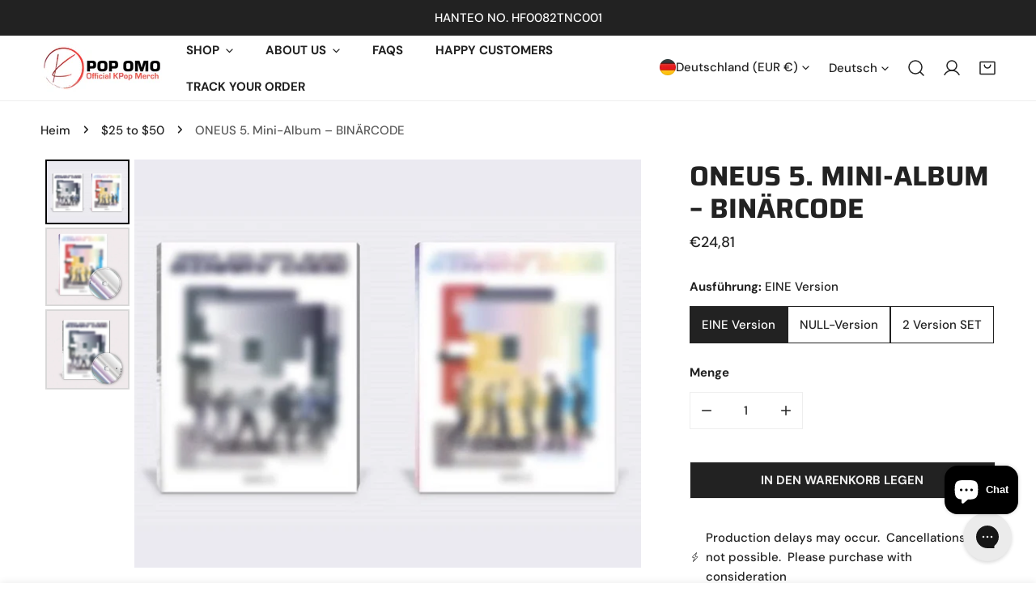

--- FILE ---
content_type: text/html; charset=utf-8
request_url: https://kpopomo.shop/de-de/products/oneus-5th-mini-album-binary-code
body_size: 100866
content:


<!doctype html>
<html
  class="no-js overflow-hidden"
  lang="de"
  
>
  <head>
<script src="https://sapi.negate.io/script/3wf8lPZ/jWrSEYV8qsMVaA==?shop=kpopomo.myshopify.com"></script>
    <!-- Fraud Blocker Tracker -->
<script type="text/javascript">
  (function () {
    var s = document.createElement("script"), 
      h = document.head;
    s.async = 1;
    s.src = "https://monitor.fraudblocker.com/fbt.js?sid=Qfv3sFL8fxRYPszL_cK8B";
    h.appendChild(s);
  })();
</script>
<noscript>
  <a href="https://fraudblocker.com" rel="nofollow">
    <img src="https://monitor.fraudblocker.com/fbt.gif?sid=Qfv3sFL8fxRYPszL_cK8B" alt="Fraud Blocker" />
  </a>
</noscript>
<!-- End Fraud Blocker Tracker -->

    
  





      
<script type="text/javascript">
var a = window.performance && window.performance.mark;
if (a) {
  window.performance.mark("shopsheriff.amp-snippet.start");
}
var doc = document;
var redirect = "/cart" === window.location.pathname
&& (doc.referrer.includes("ampproject.org") || doc.referrer.includes("/a/s/") )
&& !doc.location.search.includes("utm");

if(redirect) {
  var f = doc.location.search ? "&" : "?";
  window.location =
    window.location.origin
  + window.location.pathname
  + f
  + "utm_source=shopsheriff&utm_medium=amp&utm_campaign=shopsheriff&utm_content=add-to-cart";
}
if (a) {
  window.performance.mark("shopsheriff.amp-snippet.end");
}
      </script>


   <link rel="amphtml" href="https://kpopomo.shop/a/s/products/oneus-5th-mini-album-binary-code">



    <meta charset="utf-8">
    <meta http-equiv="X-UA-Compatible" content="IE=edge">
    <meta name="viewport" content="width=device-width,initial-scale=1">
    <meta name="theme-color" content="">
    <link rel="canonical" href="https://kpopomo.shop/de-de/products/oneus-5th-mini-album-binary-code">
    <link rel="preconnect" href="https://cdn.shopify.com" crossorigin><link rel="icon" type="image/png" href="//kpopomo.shop/cdn/shop/files/upscaledlogo.png?crop=center&height=32&v=1718194341&width=32"><link rel="preconnect" href="https://fonts.shopifycdn.com" crossorigin><title>
      ONEUS 5. Mini-Album – BINÄRCODE
 &ndash; Kpop Omo</title>

    
      <meta name="description" content="[Erwartetes Lagerdatum] 19. Mai 2021 Paket (NULL Version) - Verpackung: 150 x 193 x 30 mm - CD - Fotobuch: 96p - Songtext-Poster - Große Fotokarte: Zufällig 1 von 6 - Fotokarte: Zufällig 1 von 6 - Poster: Zufällig 1 von 4 / Nur 1. Druck Paket (EINE Version) - Verpackung: 150 x 193 x 30 mm - CD - Fotobuch: 96p - Songtex">
    

    

<meta property="og:site_name" content="Kpop Omo">
<meta property="og:url" content="https://kpopomo.shop/de-de/products/oneus-5th-mini-album-binary-code">
<meta property="og:title" content="ONEUS 5. Mini-Album – BINÄRCODE">
<meta property="og:type" content="product">
<meta property="og:description" content="[Erwartetes Lagerdatum] 19. Mai 2021 Paket (NULL Version) - Verpackung: 150 x 193 x 30 mm - CD - Fotobuch: 96p - Songtext-Poster - Große Fotokarte: Zufällig 1 von 6 - Fotokarte: Zufällig 1 von 6 - Poster: Zufällig 1 von 4 / Nur 1. Druck Paket (EINE Version) - Verpackung: 150 x 193 x 30 mm - CD - Fotobuch: 96p - Songtex"><meta property="og:image" content="http://kpopomo.shop/cdn/shop/products/14881dd9-ccbe-4e3a-86bc-9784fdd94012.jpg?v=1619563697">
  <meta property="og:image:secure_url" content="https://kpopomo.shop/cdn/shop/products/14881dd9-ccbe-4e3a-86bc-9784fdd94012.jpg?v=1619563697">
  <meta property="og:image:width" content="684">
  <meta property="og:image:height" content="518"><meta property="og:price:amount" content="24,81">
  <meta property="og:price:currency" content="EUR"><meta name="twitter:site" content="@https://x.com/kpopomo_shop"><meta name="twitter:card" content="summary_large_image">
<meta name="twitter:title" content="ONEUS 5. Mini-Album – BINÄRCODE">
<meta name="twitter:description" content="[Erwartetes Lagerdatum] 19. Mai 2021 Paket (NULL Version) - Verpackung: 150 x 193 x 30 mm - CD - Fotobuch: 96p - Songtext-Poster - Große Fotokarte: Zufällig 1 von 6 - Fotokarte: Zufällig 1 von 6 - Poster: Zufällig 1 von 4 / Nur 1. Druck Paket (EINE Version) - Verpackung: 150 x 193 x 30 mm - CD - Fotobuch: 96p - Songtex">

    
<style data-shopify>
    @font-face {
  font-family: "DM Sans";
  font-weight: 500;
  font-style: normal;
  font-display: swap;
  src: url("//kpopomo.shop/cdn/fonts/dm_sans/dmsans_n5.8a0f1984c77eb7186ceb87c4da2173ff65eb012e.woff2") format("woff2"),
       url("//kpopomo.shop/cdn/fonts/dm_sans/dmsans_n5.9ad2e755a89e15b3d6c53259daad5fc9609888e6.woff") format("woff");
}

    @font-face {
  font-family: "DM Sans";
  font-weight: 700;
  font-style: normal;
  font-display: swap;
  src: url("//kpopomo.shop/cdn/fonts/dm_sans/dmsans_n7.97e21d81502002291ea1de8aefb79170c6946ce5.woff2") format("woff2"),
       url("//kpopomo.shop/cdn/fonts/dm_sans/dmsans_n7.af5c214f5116410ca1d53a2090665620e78e2e1b.woff") format("woff");
}

    @font-face {
  font-family: "DM Sans";
  font-weight: 700;
  font-style: normal;
  font-display: swap;
  src: url("//kpopomo.shop/cdn/fonts/dm_sans/dmsans_n7.97e21d81502002291ea1de8aefb79170c6946ce5.woff2") format("woff2"),
       url("//kpopomo.shop/cdn/fonts/dm_sans/dmsans_n7.af5c214f5116410ca1d53a2090665620e78e2e1b.woff") format("woff");
}

    @font-face {
  font-family: "DM Sans";
  font-weight: 700;
  font-style: italic;
  font-display: swap;
  src: url("//kpopomo.shop/cdn/fonts/dm_sans/dmsans_i7.52b57f7d7342eb7255084623d98ab83fd96e7f9b.woff2") format("woff2"),
       url("//kpopomo.shop/cdn/fonts/dm_sans/dmsans_i7.d5e14ef18a1d4a8ce78a4187580b4eb1759c2eda.woff") format("woff");
}

    @font-face {
  font-family: "DM Sans";
  font-weight: 500;
  font-style: italic;
  font-display: swap;
  src: url("//kpopomo.shop/cdn/fonts/dm_sans/dmsans_i5.8654104650c013677e3def7db9b31bfbaa34e59a.woff2") format("woff2"),
       url("//kpopomo.shop/cdn/fonts/dm_sans/dmsans_i5.a0dc844d8a75a4232f255fc600ad5a295572bed9.woff") format("woff");
}

    @font-face {
  font-family: "DM Sans";
  font-weight: 700;
  font-style: italic;
  font-display: swap;
  src: url("//kpopomo.shop/cdn/fonts/dm_sans/dmsans_i7.52b57f7d7342eb7255084623d98ab83fd96e7f9b.woff2") format("woff2"),
       url("//kpopomo.shop/cdn/fonts/dm_sans/dmsans_i7.d5e14ef18a1d4a8ce78a4187580b4eb1759c2eda.woff") format("woff");
}

    @font-face {
  font-family: Saira;
  font-weight: 700;
  font-style: normal;
  font-display: swap;
  src: url("//kpopomo.shop/cdn/fonts/saira/saira_n7.3f7362bcb0699c03fde052e2621337039e9f1b79.woff2") format("woff2"),
       url("//kpopomo.shop/cdn/fonts/saira/saira_n7.5b21ceea0d81b522e5146f598a5b761af26c639c.woff") format("woff");
}

  
    :root {
  		--animation-duration: 600ms;

  		--animation-fade-in-up: z-fade-in-up var(--animation-duration) cubic-bezier(0, 0, 0.3, 1) forwards;
  		--animation-fade-in-left: z-fade-in-left var(--animation-duration) cubic-bezier(0, 0, 0.3, 1) forwards;
  		--animation-fade-in-right: z-fade-in-right var(--animation-duration) cubic-bezier(0, 0, 0.3, 1) forwards;
  		--animation-fade-in-left-rtl: z-fade-in-left-rtl var(--animation-duration) cubic-bezier(0, 0, 0.3, 1) forwards;
  		--animation-fade-in-right-rtl: z-fade-in-right-rtl var(--animation-duration) cubic-bezier(0, 0, 0.3, 1) forwards;
  			--animation-fade-in: z-fade-in calc(var(--animation-duration) * 2) cubic-bezier(0, 0, 0.3, 1) forwards;
  		--animation-zoom-fade: z-zoom-fade var(--animation-duration) cubic-bezier(0, 0, 0.3, 1) forwards;

        --font-body-family: "DM Sans", sans-serif;
        --font-body-style: normal;
        --font-body-weight: 500;
        --font-body-weight-bolder: 700;
  		--font-menu-weight: 700;
  		--font-btn-weight: 700;

        --font-heading-family: Saira, sans-serif;
        --font-heading-style: normal;
        --font-heading-weight: 700;
        --font-subheading-weight: 700;
        --font-pcard-title-weight: 700;

        
            --font-btn-family: "DM Sans", sans-serif;
        
        
            --font-menu-family: "DM Sans", sans-serif;
        

  		
            --font-subheading-family: "DM Sans", sans-serif;
        

        --navigation-transform:uppercase;
        --btn-transform:uppercase;
        --product-title-transform:uppercase;
        --font-heading-transform:uppercase;
        --font-mega-transform:uppercase;
  		--font-subheading-transform: uppercase;

        --font-body-scale: 1.0;
        --font-heading-scale: 1.0;
  		--font-subheading-scale: 1.0;
  		--font-mega-scale: 6.0;
  		--font-pcard-title-scale: 1.0;
        --font-heading-spacing: 0px;
  		--font-subheading-spacing: 1px;

        --font-hxl-size: calc(var(--font-mega-scale) * 1rem);
  		--font-h0-size: calc(var(--font-heading-scale) * 4.8rem);
        --font-h1-size: calc(var(--font-heading-scale) * 4rem);
        --font-h2-size: calc(var(--font-heading-scale) * 3.4rem);
        --font-h3-size: calc(var(--font-heading-scale) * 2.8rem);
        --font-h4-size: calc(var(--font-heading-scale) * 2.2rem);
        --font-h5-size: calc(var(--font-heading-scale) * 1.8rem);
        --font-h6-size: calc(var(--font-heading-scale) * 1.6rem);
  		--font-subheading-size: calc(var(--font-subheading-scale) * 1.5rem);
  		--font-pcard-title-size: calc(var(--font-pcard-title-scale) * 1.5rem);

  		--font-heading-mobile-scale: 0.8;

        --btn-height: 46px;
        --btn-rounded: 0px;

        --color-header-transparent-text: #fff;
        --color-cart-bubble: #222222;
        --color-overlay-bg: #222222;
        --color-overlay-alpha: 64;
        --color-badge-sale: #c63e2c;
        --color-badge-soldout: #b7b7b7;
        --color-badge-hot: #2f53be;
        --color-badge-new: #1d5904;

        --spacing-sections-desktop: 100px;
        --spacing-sections-mobile: 40px;
        --container-width: 1440px;
        --fluid-container-width: 1680px;
        --narrow-container-width: 880px;
        --fluid-offset: 5rem;
        --arrow-down: url(//kpopomo.shop/cdn/shop/t/51/assets/ar-down.svg?v=31605338494599912611720701439);
        --card-corner-radius: 0px;
        --color-swatch-radius: 50%;
        --color-swatch-size: 3.6rem;
        --column-gap-mobile: min(var(--column-gap,1.6rem));
        --header-padding-bottom: 4rem;
        --header-padding-bottom-large: 6rem;
        --header-padding-bottom-mobile: 3.2rem;
    }

    

:root{
                --color-base-text: 34, 34, 34;
                --color-base-heading: 34, 34, 34;
                --color-base-primary: 34, 34, 34;
                --color-base-background-1: 255, 255, 255;
                --color-base-background-2: 240, 240, 240;
            }
            :root,.color-background-1, .tippy-box[data-theme~='color-background-1'] {
            --color-primary: #222222;
            --color-border: #eeeeee;
            --color-background: #ffffff;
            --color-text-body: #222222;
            --color-text-heading: #222222;
            --color-highlight: #e97750;
            --color-link: #222222;
            --color-link-hover: #222222;
            --color-bg-1: #ffffff;
            --color-bg-2: #f0f0f0;
            --color-btn-bg: #ef0101;
            --color-btn-text: #ffffff;
            --color-btn-secondary-bg: #ededed;
            --color-btn-secondary-border: #ededed;
            --color-btn-secondary-text: #222222;
            --color-btn-bg-hover: #000000;
            --color-btn-text-hover: #ffffff;
            --color-field-bg: #ffffff;
            --color-field-text: #222222;
            --color-field-text-rgb: 34, 34, 34;
            --color-tooltip-bg: #222222;
            --color-tooltip-text: #ffffff;
            --color-product-title: #222222;
            --color-product-price: #222222;
            --color-header-bg: #ffffff;
            --color-header-text: #222222;
            --color-menu-text: #222222;
            --color-menu-text-hover: #222222;
            --color-foreground: 34, 34, 34;
            --color-btn-before: #333333;
        }
       @media screen and (max-width: 767.98px) {
        .md-down\:color-background-1 {
            --color-primary: #222222;
            --color-border: #eeeeee;
            --color-background: #ffffff;
            --color-text-body: #222222;
            --color-text-heading: #222222;
            --color-highlight: #e97750;
            --color-link: #222222;
            --color-link-hover: #222222;
            --color-bg-1: #ffffff;
            --color-bg-2: #f0f0f0;
            --color-btn-bg: #ef0101;
            --color-btn-text: #ffffff;
            --color-btn-secondary-bg: #ededed;
            --color-btn-secondary-border: #ededed;
            --color-btn-secondary-text: #222222;
            --color-btn-bg-hover: #000000;
            --color-btn-text-hover: #ffffff;
            --color-field-bg: #ffffff;
            --color-field-text: #222222;
            --color-field-text-rgb: 34, 34, 34;
            --color-tooltip-bg: #222222;
            --color-tooltip-text: #ffffff;
            --color-product-title: #222222;
            --color-product-price: #222222;
            --color-header-bg: #ffffff;
            --color-header-text: #222222;
            --color-menu-text: #222222;
            --color-menu-text-hover: #222222;
            --color-foreground: 34, 34, 34;
            --color-btn-before: #333333;
        }
       }
    

.color-background-2, .tippy-box[data-theme~='color-background-2'] {
            --color-primary: #222222;
            --color-border: #eeeeee;
            --color-background: #f0f0f0;
            --color-text-body: #222222;
            --color-text-heading: #222222;
            --color-highlight: #e97750;
            --color-link: #222222;
            --color-link-hover: #222222;
            --color-bg-1: #f0f0f0;
            --color-bg-2: #f6f6f6;
            --color-btn-bg: #222222;
            --color-btn-text: #ffffff;
            --color-btn-secondary-bg: #ededed;
            --color-btn-secondary-border: #ededed;
            --color-btn-secondary-text: #222222;
            --color-btn-bg-hover: #000000;
            --color-btn-text-hover: #ffffff;
            --color-field-bg: #ffffff;
            --color-field-text: #222222;
            --color-field-text-rgb: 34, 34, 34;
            --color-tooltip-bg: #222222;
            --color-tooltip-text: #ffffff;
            --color-product-title: #222222;
            --color-product-price: #222222;
            --color-header-bg: #f0f0f0;
            --color-header-text: #222222;
            --color-menu-text: #222222;
            --color-menu-text-hover: #222222;
            --color-foreground: 34, 34, 34;
            --color-btn-before: #333333;
        }
       @media screen and (max-width: 767.98px) {
        .md-down\:color-background-2 {
            --color-primary: #222222;
            --color-border: #eeeeee;
            --color-background: #f0f0f0;
            --color-text-body: #222222;
            --color-text-heading: #222222;
            --color-highlight: #e97750;
            --color-link: #222222;
            --color-link-hover: #222222;
            --color-bg-1: #f0f0f0;
            --color-bg-2: #f6f6f6;
            --color-btn-bg: #222222;
            --color-btn-text: #ffffff;
            --color-btn-secondary-bg: #ededed;
            --color-btn-secondary-border: #ededed;
            --color-btn-secondary-text: #222222;
            --color-btn-bg-hover: #000000;
            --color-btn-text-hover: #ffffff;
            --color-field-bg: #ffffff;
            --color-field-text: #222222;
            --color-field-text-rgb: 34, 34, 34;
            --color-tooltip-bg: #222222;
            --color-tooltip-text: #ffffff;
            --color-product-title: #222222;
            --color-product-price: #222222;
            --color-header-bg: #f0f0f0;
            --color-header-text: #222222;
            --color-menu-text: #222222;
            --color-menu-text-hover: #222222;
            --color-foreground: 34, 34, 34;
            --color-btn-before: #333333;
        }
       }
    

.color-inverse, .tippy-box[data-theme~='color-inverse'] {
            --color-primary: #222222;
            --color-border: #ffffff;
            --color-background: #222222;
            --color-text-body: #ffffff;
            --color-text-heading: #ffffff;
            --color-highlight: #e97750;
            --color-link: #ffffff;
            --color-link-hover: #ffffff;
            --color-bg-1: #222222;
            --color-bg-2: #111111;
            --color-btn-bg: #ffffff;
            --color-btn-text: #222222;
            --color-btn-secondary-bg: #ededed;
            --color-btn-secondary-border: #ededed;
            --color-btn-secondary-text: #222222;
            --color-btn-bg-hover: #f2f2f2;
            --color-btn-text-hover: #222222;
            --color-field-bg: #ffffff;
            --color-field-text: #222222;
            --color-field-text-rgb: 34, 34, 34;
            --color-tooltip-bg: #ffffff;
            --color-tooltip-text: #222222;
            --color-product-title: #ffffff;
            --color-product-price: #ffffff;
            --color-header-bg: #222222;
            --color-header-text: #ffffff;
            --color-menu-text: #ffffff;
            --color-menu-text-hover: #ffffff;
            --color-foreground: 255, 255, 255;
            --color-btn-before: #ffffff;
        }
       @media screen and (max-width: 767.98px) {
        .md-down\:color-inverse {
            --color-primary: #222222;
            --color-border: #ffffff;
            --color-background: #222222;
            --color-text-body: #ffffff;
            --color-text-heading: #ffffff;
            --color-highlight: #e97750;
            --color-link: #ffffff;
            --color-link-hover: #ffffff;
            --color-bg-1: #222222;
            --color-bg-2: #111111;
            --color-btn-bg: #ffffff;
            --color-btn-text: #222222;
            --color-btn-secondary-bg: #ededed;
            --color-btn-secondary-border: #ededed;
            --color-btn-secondary-text: #222222;
            --color-btn-bg-hover: #f2f2f2;
            --color-btn-text-hover: #222222;
            --color-field-bg: #ffffff;
            --color-field-text: #222222;
            --color-field-text-rgb: 34, 34, 34;
            --color-tooltip-bg: #ffffff;
            --color-tooltip-text: #222222;
            --color-product-title: #ffffff;
            --color-product-price: #ffffff;
            --color-header-bg: #222222;
            --color-header-text: #ffffff;
            --color-menu-text: #ffffff;
            --color-menu-text-hover: #ffffff;
            --color-foreground: 255, 255, 255;
            --color-btn-before: #ffffff;
        }
       }
    

.color-accent, .tippy-box[data-theme~='color-accent'] {
            --color-primary: #222222;
            --color-border: #ffffff;
            --color-background: #222222;
            --color-text-body: #ffffff;
            --color-text-heading: #ffffff;
            --color-highlight: #e97750;
            --color-link: #ffffff;
            --color-link-hover: #ffffff;
            --color-bg-1: #222222;
            --color-bg-2: #222222;
            --color-btn-bg: #ffffff;
            --color-btn-text: #222222;
            --color-btn-secondary-bg: #ededed;
            --color-btn-secondary-border: #ededed;
            --color-btn-secondary-text: #222222;
            --color-btn-bg-hover: #ffffff;
            --color-btn-text-hover: #222222;
            --color-field-bg: #ffffff;
            --color-field-text: #222222;
            --color-field-text-rgb: 34, 34, 34;
            --color-tooltip-bg: #ffffff;
            --color-tooltip-text: #222222;
            --color-product-title: #ffffff;
            --color-product-price: #ffffff;
            --color-header-bg: #222222;
            --color-header-text: #ffffff;
            --color-menu-text: #ffffff;
            --color-menu-text-hover: #ffffff;
            --color-foreground: 255, 255, 255;
            --color-btn-before: #ffffff;
        }
       @media screen and (max-width: 767.98px) {
        .md-down\:color-accent {
            --color-primary: #222222;
            --color-border: #ffffff;
            --color-background: #222222;
            --color-text-body: #ffffff;
            --color-text-heading: #ffffff;
            --color-highlight: #e97750;
            --color-link: #ffffff;
            --color-link-hover: #ffffff;
            --color-bg-1: #222222;
            --color-bg-2: #222222;
            --color-btn-bg: #ffffff;
            --color-btn-text: #222222;
            --color-btn-secondary-bg: #ededed;
            --color-btn-secondary-border: #ededed;
            --color-btn-secondary-text: #222222;
            --color-btn-bg-hover: #ffffff;
            --color-btn-text-hover: #222222;
            --color-field-bg: #ffffff;
            --color-field-text: #222222;
            --color-field-text-rgb: 34, 34, 34;
            --color-tooltip-bg: #ffffff;
            --color-tooltip-text: #222222;
            --color-product-title: #ffffff;
            --color-product-price: #ffffff;
            --color-header-bg: #222222;
            --color-header-text: #ffffff;
            --color-menu-text: #ffffff;
            --color-menu-text-hover: #ffffff;
            --color-foreground: 255, 255, 255;
            --color-btn-before: #ffffff;
        }
       }
    

.color-scheme-bc4a096f-47f9-4141-9ef7-6cfa59db2227, .tippy-box[data-theme~='color-scheme-bc4a096f-47f9-4141-9ef7-6cfa59db2227'] {
            --color-primary: #ffffff;
            --color-border: #ededed;
            --color-background: #444444;
            --color-text-body: #ffffff;
            --color-text-heading: #ffffff;
            --color-highlight: #e97750;
            --color-link: #ffffff;
            --color-link-hover: #ffffff;
            --color-bg-1: #444444;
            --color-bg-2: #f6f3ee;
            --color-btn-bg: #ffffff;
            --color-btn-text: #444444;
            --color-btn-secondary-bg: #ededed;
            --color-btn-secondary-border: #ededed;
            --color-btn-secondary-text: #444444;
            --color-btn-bg-hover: #000000;
            --color-btn-text-hover: #ffffff;
            --color-field-bg: #ffffff;
            --color-field-text: #444444;
            --color-field-text-rgb: 68, 68, 68;
            --color-tooltip-bg: #444444;
            --color-tooltip-text: #ffffff;
            --color-product-title: #ffffff;
            --color-product-price: #444444;
            --color-header-bg: #444444;
            --color-header-text: #ffffff;
            --color-menu-text: #ffffff;
            --color-menu-text-hover: #ffffff;
            --color-foreground: 255, 255, 255;
            --color-btn-before: #333333;
        }
       @media screen and (max-width: 767.98px) {
        .md-down\:color-scheme-bc4a096f-47f9-4141-9ef7-6cfa59db2227 {
            --color-primary: #ffffff;
            --color-border: #ededed;
            --color-background: #444444;
            --color-text-body: #ffffff;
            --color-text-heading: #ffffff;
            --color-highlight: #e97750;
            --color-link: #ffffff;
            --color-link-hover: #ffffff;
            --color-bg-1: #444444;
            --color-bg-2: #f6f3ee;
            --color-btn-bg: #ffffff;
            --color-btn-text: #444444;
            --color-btn-secondary-bg: #ededed;
            --color-btn-secondary-border: #ededed;
            --color-btn-secondary-text: #444444;
            --color-btn-bg-hover: #000000;
            --color-btn-text-hover: #ffffff;
            --color-field-bg: #ffffff;
            --color-field-text: #444444;
            --color-field-text-rgb: 68, 68, 68;
            --color-tooltip-bg: #444444;
            --color-tooltip-text: #ffffff;
            --color-product-title: #ffffff;
            --color-product-price: #444444;
            --color-header-bg: #444444;
            --color-header-text: #ffffff;
            --color-menu-text: #ffffff;
            --color-menu-text-hover: #ffffff;
            --color-foreground: 255, 255, 255;
            --color-btn-before: #333333;
        }
       }
    

.color-scheme-6c3cb7bc-c3b2-44a7-8b61-25c7547e8185, .tippy-box[data-theme~='color-scheme-6c3cb7bc-c3b2-44a7-8b61-25c7547e8185'] {
            --color-primary: #444444;
            --color-border: #ededed;
            --color-background: #d4e4eb;
            --color-text-body: #444444;
            --color-text-heading: #444444;
            --color-highlight: #e97750;
            --color-link: #444444;
            --color-link-hover: #444444;
            --color-bg-1: #d4e4eb;
            --color-bg-2: #f6f3ee;
            --color-btn-bg: #444444;
            --color-btn-text: #ffffff;
            --color-btn-secondary-bg: #ededed;
            --color-btn-secondary-border: #ededed;
            --color-btn-secondary-text: #444444;
            --color-btn-bg-hover: #000000;
            --color-btn-text-hover: #ffffff;
            --color-field-bg: #ffffff;
            --color-field-text: #444444;
            --color-field-text-rgb: 68, 68, 68;
            --color-tooltip-bg: #444444;
            --color-tooltip-text: #ffffff;
            --color-product-title: #444444;
            --color-product-price: #444444;
            --color-header-bg: #d4e4eb;
            --color-header-text: #444444;
            --color-menu-text: #444444;
            --color-menu-text-hover: #444444;
            --color-foreground: 68, 68, 68;
            --color-btn-before: #333333;
        }
       @media screen and (max-width: 767.98px) {
        .md-down\:color-scheme-6c3cb7bc-c3b2-44a7-8b61-25c7547e8185 {
            --color-primary: #444444;
            --color-border: #ededed;
            --color-background: #d4e4eb;
            --color-text-body: #444444;
            --color-text-heading: #444444;
            --color-highlight: #e97750;
            --color-link: #444444;
            --color-link-hover: #444444;
            --color-bg-1: #d4e4eb;
            --color-bg-2: #f6f3ee;
            --color-btn-bg: #444444;
            --color-btn-text: #ffffff;
            --color-btn-secondary-bg: #ededed;
            --color-btn-secondary-border: #ededed;
            --color-btn-secondary-text: #444444;
            --color-btn-bg-hover: #000000;
            --color-btn-text-hover: #ffffff;
            --color-field-bg: #ffffff;
            --color-field-text: #444444;
            --color-field-text-rgb: 68, 68, 68;
            --color-tooltip-bg: #444444;
            --color-tooltip-text: #ffffff;
            --color-product-title: #444444;
            --color-product-price: #444444;
            --color-header-bg: #d4e4eb;
            --color-header-text: #444444;
            --color-menu-text: #444444;
            --color-menu-text-hover: #444444;
            --color-foreground: 68, 68, 68;
            --color-btn-before: #333333;
        }
       }
    

.color-scheme-cd86e7e6-de2f-48b8-a41b-9e9c750ce36e, .tippy-box[data-theme~='color-scheme-cd86e7e6-de2f-48b8-a41b-9e9c750ce36e'] {
            --color-primary: #444444;
            --color-border: #ededed;
            --color-background: #ede1da;
            --color-text-body: #444444;
            --color-text-heading: #444444;
            --color-highlight: #e97750;
            --color-link: #444444;
            --color-link-hover: #444444;
            --color-bg-1: #ede1da;
            --color-bg-2: #ffffff;
            --color-btn-bg: #444444;
            --color-btn-text: #ffffff;
            --color-btn-secondary-bg: #ededed;
            --color-btn-secondary-border: #ededed;
            --color-btn-secondary-text: #444444;
            --color-btn-bg-hover: #000000;
            --color-btn-text-hover: #ffffff;
            --color-field-bg: #ffffff;
            --color-field-text: #444444;
            --color-field-text-rgb: 68, 68, 68;
            --color-tooltip-bg: #444444;
            --color-tooltip-text: #ffffff;
            --color-product-title: #444444;
            --color-product-price: #444444;
            --color-header-bg: #ede1da;
            --color-header-text: #444444;
            --color-menu-text: #444444;
            --color-menu-text-hover: #444444;
            --color-foreground: 68, 68, 68;
            --color-btn-before: #333333;
        }
       @media screen and (max-width: 767.98px) {
        .md-down\:color-scheme-cd86e7e6-de2f-48b8-a41b-9e9c750ce36e {
            --color-primary: #444444;
            --color-border: #ededed;
            --color-background: #ede1da;
            --color-text-body: #444444;
            --color-text-heading: #444444;
            --color-highlight: #e97750;
            --color-link: #444444;
            --color-link-hover: #444444;
            --color-bg-1: #ede1da;
            --color-bg-2: #ffffff;
            --color-btn-bg: #444444;
            --color-btn-text: #ffffff;
            --color-btn-secondary-bg: #ededed;
            --color-btn-secondary-border: #ededed;
            --color-btn-secondary-text: #444444;
            --color-btn-bg-hover: #000000;
            --color-btn-text-hover: #ffffff;
            --color-field-bg: #ffffff;
            --color-field-text: #444444;
            --color-field-text-rgb: 68, 68, 68;
            --color-tooltip-bg: #444444;
            --color-tooltip-text: #ffffff;
            --color-product-title: #444444;
            --color-product-price: #444444;
            --color-header-bg: #ede1da;
            --color-header-text: #444444;
            --color-menu-text: #444444;
            --color-menu-text-hover: #444444;
            --color-foreground: 68, 68, 68;
            --color-btn-before: #333333;
        }
       }
    

.color-scheme-2decda75-2865-45aa-b5b2-b786ea87004a, .tippy-box[data-theme~='color-scheme-2decda75-2865-45aa-b5b2-b786ea87004a'] {
            --color-primary: #444444;
            --color-border: #ededed;
            --color-background: #c5d3d1;
            --color-text-body: #444444;
            --color-text-heading: #444444;
            --color-highlight: #e97750;
            --color-link: #444444;
            --color-link-hover: #444444;
            --color-bg-1: #c5d3d1;
            --color-bg-2: #f6f3ee;
            --color-btn-bg: #444444;
            --color-btn-text: #ffffff;
            --color-btn-secondary-bg: #ededed;
            --color-btn-secondary-border: #ededed;
            --color-btn-secondary-text: #444444;
            --color-btn-bg-hover: #000000;
            --color-btn-text-hover: #ffffff;
            --color-field-bg: #ffffff;
            --color-field-text: #444444;
            --color-field-text-rgb: 68, 68, 68;
            --color-tooltip-bg: #444444;
            --color-tooltip-text: #ffffff;
            --color-product-title: #444444;
            --color-product-price: #444444;
            --color-header-bg: #c5d3d1;
            --color-header-text: #444444;
            --color-menu-text: #444444;
            --color-menu-text-hover: #444444;
            --color-foreground: 68, 68, 68;
            --color-btn-before: #333333;
        }
       @media screen and (max-width: 767.98px) {
        .md-down\:color-scheme-2decda75-2865-45aa-b5b2-b786ea87004a {
            --color-primary: #444444;
            --color-border: #ededed;
            --color-background: #c5d3d1;
            --color-text-body: #444444;
            --color-text-heading: #444444;
            --color-highlight: #e97750;
            --color-link: #444444;
            --color-link-hover: #444444;
            --color-bg-1: #c5d3d1;
            --color-bg-2: #f6f3ee;
            --color-btn-bg: #444444;
            --color-btn-text: #ffffff;
            --color-btn-secondary-bg: #ededed;
            --color-btn-secondary-border: #ededed;
            --color-btn-secondary-text: #444444;
            --color-btn-bg-hover: #000000;
            --color-btn-text-hover: #ffffff;
            --color-field-bg: #ffffff;
            --color-field-text: #444444;
            --color-field-text-rgb: 68, 68, 68;
            --color-tooltip-bg: #444444;
            --color-tooltip-text: #ffffff;
            --color-product-title: #444444;
            --color-product-price: #444444;
            --color-header-bg: #c5d3d1;
            --color-header-text: #444444;
            --color-menu-text: #444444;
            --color-menu-text-hover: #444444;
            --color-foreground: 68, 68, 68;
            --color-btn-before: #333333;
        }
       }
    

.color-scheme-fcaebfc7-5916-4b13-b092-c835c69b831f, .tippy-box[data-theme~='color-scheme-fcaebfc7-5916-4b13-b092-c835c69b831f'] {
            --color-primary: #ffffff;
            --color-border: #ffffff;
            --color-background: #8b4028;
            --color-text-body: #ffffff;
            --color-text-heading: #ffffff;
            --color-highlight: #e97750;
            --color-link: #ffffff;
            --color-link-hover: #ffffff;
            --color-bg-1: #8b4028;
            --color-bg-2: #f6f3ee;
            --color-btn-bg: #ffffff;
            --color-btn-text: #333333;
            --color-btn-secondary-bg: #ededed;
            --color-btn-secondary-border: #ededed;
            --color-btn-secondary-text: #333333;
            --color-btn-bg-hover: #000000;
            --color-btn-text-hover: #ffffff;
            --color-field-bg: #ffffff;
            --color-field-text: #333333;
            --color-field-text-rgb: 51, 51, 51;
            --color-tooltip-bg: #333333;
            --color-tooltip-text: #ffffff;
            --color-product-title: #ffffff;
            --color-product-price: #333333;
            --color-header-bg: #8b4028;
            --color-header-text: #ffffff;
            --color-menu-text: #ffffff;
            --color-menu-text-hover: #ffffff;
            --color-foreground: 255, 255, 255;
            --color-btn-before: #333333;
        }
       @media screen and (max-width: 767.98px) {
        .md-down\:color-scheme-fcaebfc7-5916-4b13-b092-c835c69b831f {
            --color-primary: #ffffff;
            --color-border: #ffffff;
            --color-background: #8b4028;
            --color-text-body: #ffffff;
            --color-text-heading: #ffffff;
            --color-highlight: #e97750;
            --color-link: #ffffff;
            --color-link-hover: #ffffff;
            --color-bg-1: #8b4028;
            --color-bg-2: #f6f3ee;
            --color-btn-bg: #ffffff;
            --color-btn-text: #333333;
            --color-btn-secondary-bg: #ededed;
            --color-btn-secondary-border: #ededed;
            --color-btn-secondary-text: #333333;
            --color-btn-bg-hover: #000000;
            --color-btn-text-hover: #ffffff;
            --color-field-bg: #ffffff;
            --color-field-text: #333333;
            --color-field-text-rgb: 51, 51, 51;
            --color-tooltip-bg: #333333;
            --color-tooltip-text: #ffffff;
            --color-product-title: #ffffff;
            --color-product-price: #333333;
            --color-header-bg: #8b4028;
            --color-header-text: #ffffff;
            --color-menu-text: #ffffff;
            --color-menu-text-hover: #ffffff;
            --color-foreground: 255, 255, 255;
            --color-btn-before: #333333;
        }
       }
    

.color-scheme-73ec1c00-ab57-4229-8fd9-a03c601cace1, .tippy-box[data-theme~='color-scheme-73ec1c00-ab57-4229-8fd9-a03c601cace1'] {
            --color-primary: #222222;
            --color-border: #eeeeee;
            --color-background: #ffffff;
            --color-text-body: #222222;
            --color-text-heading: #222222;
            --color-highlight: #e97750;
            --color-link: #222222;
            --color-link-hover: #222222;
            --color-bg-1: #ffffff;
            --color-bg-2: #f0f0f0;
            --color-btn-bg: #ef0101;
            --color-btn-text: #ffffff;
            --color-btn-secondary-bg: #ededed;
            --color-btn-secondary-border: #ededed;
            --color-btn-secondary-text: #222222;
            --color-btn-bg-hover: #000000;
            --color-btn-text-hover: #ffffff;
            --color-field-bg: #ffffff;
            --color-field-text: #222222;
            --color-field-text-rgb: 34, 34, 34;
            --color-tooltip-bg: #222222;
            --color-tooltip-text: #ffffff;
            --color-product-title: #222222;
            --color-product-price: #222222;
            --color-header-bg: #ffffff;
            --color-header-text: #222222;
            --color-menu-text: #222222;
            --color-menu-text-hover: #222222;
            --color-foreground: 34, 34, 34;
            --color-btn-before: #333333;
        }
       @media screen and (max-width: 767.98px) {
        .md-down\:color-scheme-73ec1c00-ab57-4229-8fd9-a03c601cace1 {
            --color-primary: #222222;
            --color-border: #eeeeee;
            --color-background: #ffffff;
            --color-text-body: #222222;
            --color-text-heading: #222222;
            --color-highlight: #e97750;
            --color-link: #222222;
            --color-link-hover: #222222;
            --color-bg-1: #ffffff;
            --color-bg-2: #f0f0f0;
            --color-btn-bg: #ef0101;
            --color-btn-text: #ffffff;
            --color-btn-secondary-bg: #ededed;
            --color-btn-secondary-border: #ededed;
            --color-btn-secondary-text: #222222;
            --color-btn-bg-hover: #000000;
            --color-btn-text-hover: #ffffff;
            --color-field-bg: #ffffff;
            --color-field-text: #222222;
            --color-field-text-rgb: 34, 34, 34;
            --color-tooltip-bg: #222222;
            --color-tooltip-text: #ffffff;
            --color-product-title: #222222;
            --color-product-price: #222222;
            --color-header-bg: #ffffff;
            --color-header-text: #222222;
            --color-menu-text: #222222;
            --color-menu-text-hover: #222222;
            --color-foreground: 34, 34, 34;
            --color-btn-before: #333333;
        }
       }
    
    body, .color-background-1, .color-background-2, .color-inverse, .color-accent, .color-scheme-bc4a096f-47f9-4141-9ef7-6cfa59db2227, .color-scheme-6c3cb7bc-c3b2-44a7-8b61-25c7547e8185, .color-scheme-cd86e7e6-de2f-48b8-a41b-9e9c750ce36e, .color-scheme-2decda75-2865-45aa-b5b2-b786ea87004a, .color-scheme-fcaebfc7-5916-4b13-b092-c835c69b831f, .color-scheme-73ec1c00-ab57-4229-8fd9-a03c601cace1 {
        color: var(--color-text-body);
        background-color: var(--color-background);
    }
    @media screen and (max-width: 767.98px) {
        .md-down\:color-background-1, .md-down\:color-background-2, .md-down\:color-inverse, .md-down\:color-accent, .md-down\:color-scheme-bc4a096f-47f9-4141-9ef7-6cfa59db2227, .md-down\:color-scheme-6c3cb7bc-c3b2-44a7-8b61-25c7547e8185, .md-down\:color-scheme-cd86e7e6-de2f-48b8-a41b-9e9c750ce36e, .md-down\:color-scheme-2decda75-2865-45aa-b5b2-b786ea87004a, .md-down\:color-scheme-fcaebfc7-5916-4b13-b092-c835c69b831f, .md-down\:color-scheme-73ec1c00-ab57-4229-8fd9-a03c601cace1 {
            color: var(--color-text-body);
            background-color: var(--color-background);
        }
    }
    *,
    *::before,
    *::after {
        box-sizing: border-box;
    }
    html {
        font-size: calc(var(--font-body-scale) * 62.5%);
    }
    body {
        min-height: 100%;
        font-size: 1.5rem;
        margin: 0;
        font-family: var(--font-body-family);
        font-style: var(--font-body-style);
        font-weight: var(--font-body-weight);
        -webkit-font-smoothing: antialiased;
        -moz-osx-font-smoothing: grayscale;
        line-height: calc(1 + 0.6 / var(--font-body-scale));
        --font-body-size: 1.5rem;
    }
    h1, h2, h3, h4, h5, h6, .h1, .h2, .h3, .h4, .h5, .h6, .h0, .h-xl {
        font-family: var(--font-heading-family);
        font-style: var(--font-heading-style);
        font-weight: var(--font-heading-weight);
        text-transform: var(--font-heading-transform);
        color: var(--color-text-heading);
        line-height: calc(1 + 0.2 / max(1, var(--font-heading-scale)));
        letter-spacing: var(--font-heading-spacing, 0px);
        word-break: break-word;
        margin: 0 0 1.2rem;
    }
  .h-xl {
  		text-transform: var(--font-mega-transform, unset);
  }
  @media (max-width: 639px) {
  	h1, h2, h3, h4, h5, h6, .h1, .h2, .h3, .h4, .h5, .h6, .h0, .h-xl {
  		line-height: calc(1 + 0.2 / max(1, var(--font-heading-mobile-scale)));
  	}
  }
    .h-xl {
        font-size: calc(var(--font-mega-scale) * var(--font-heading-mobile-scale) * 0.8rem);
    }
    .h0 {
        font-size: calc(var(--font-heading-mobile-scale) * var(--font-h0-size));
    }
    h1,.h1 {
        font-size: calc(var(--font-heading-mobile-scale) * var(--font-h1-size));
    }
    h2,.h2 {
        font-size: calc(var(--font-heading-mobile-scale) * var(--font-h2-size));
    }
    h3,.h3 {
        font-size: calc(var(--font-heading-mobile-scale) * var(--font-h3-size));
    }
    h4,.h4 {
        font-size: calc(var(--font-heading-mobile-scale) * var(--font-h4-size));
    }
    h5,.h5 {
        font-size: calc(var(--font-heading-mobile-scale) * 1.8rem);
    }
    h6,.h6 {
        font-size: calc(var(--font-heading-scale) * 1.6rem);
    }
    @media (min-width: 640px) {
      .h-xl {
        font-size: calc(var(--font-hxl-size) * 0.7);
      }
      .h0 {
        font-size: calc(var(--font-h0-size) * 0.7);
      }
      h1, .h1 {
        font-size: calc(var(--font-h1-size) * 0.7);
      }
      h2, .h2 {
        font-size: calc(var(--font-h2-size) * 0.7);
      }
    }
    @media (min-width: 1280px) {
        .h-xl {
            font-size: var(--font-hxl-size);
        }
        .h0 {
            font-size: var(--font-h0-size);
        }
        h1, .h1 {
            font-size: var(--font-h1-size);
        }
        h2, .h2 {
            font-size: var(--font-h2-size);
        }
        h3, .h3 {
            font-size: var(--font-h3-size);
        }
        h4, .h4 {
            font-size: var(--font-h4-size);
        }
        h5, .h5 {
            font-size: var(--font-h5-size);
        }
        h6, .h6 {
            font-size: var(--font-h6-size);
        }
    }

    .flickity-button,
    [template],
    .hidden,
    .tooltip,
    [data-aria-hidden=true],
    [hidden], .critical-hidden,
    .site-header .critical-hidden, .topbar .critical-hidden, .announcement-bar .critical-hidden {
        display: none
    }
    .flex {
        display: flex;
    }
    [style*="--aspect-ratio"] {
        position: relative;
        overflow: hidden;
    }
    [style*="--aspect-ratio"]:before {
        content: "";
        height: 0;
        display: block;
        padding-top: calc(100%/(0 + var(--aspect-ratio, 16/9)));
    }
    [style*="--aspect-ratio"]>:first-child {
        top: 0;
        right: 0;
        bottom: 0;
        left: 0;
        position: absolute!important;
        object-fit: cover;
        width: 100%;
        height: 100%;
    }
    @media (max-width: 639px) {
        [style*="--aspect-ratio"]:before {
            padding-top: calc(100%/(0 + var(--aspect-ratio-mobile, var(--aspect-ratio, 16/9))));
        }
    }
    .overflow-hidden {
        overflow: hidden;
    }
    .content-visibility-auto {
        content-visibility: auto;
    }
    .h-full {
        height: 100%;
    }
    .w-full {
        width: 100%;
    }
    @media (max-width: 1440px) {
        .container-fluid .flickity-wrapper:not(.flickity-controls-group) .flickity-button.previous {
            left: calc(var(--button-size) + (1rem - var(--column-gap, 3rem) / 2)) !important;
        }
        .container-fluid .flickity-wrapper:not(.flickity-controls-group) .flickity-button.next {
            right: calc(var(--button-size) + (1rem - var(--column-gap, 3rem) / 2)) !important;
        }
    }
    .spr-container .spr-header-title {
        font-size: var(--font-h2-size);
    }

    @media (max-width: 639px) {
        .spr-container .spr-header-title {
            font-size: calc(var(--font-heading-mobile-scale) * 3.4rem);
        }
        :root {
            --color-swatch-size: 4.4rem;
        }
    }
    
</style>

    <link href="//kpopomo.shop/cdn/shop/t/51/assets/theme.css?v=98320165928697442531720701439" rel="stylesheet" type="text/css" media="all" />
    <link href="//kpopomo.shop/cdn/shop/t/51/assets/base.css?v=112894300440697383711720701439" rel="stylesheet" type="text/css" media="all" />
    <link href="//kpopomo.shop/cdn/shop/t/51/assets/grid.css?v=61625359788147630411720701439" rel="stylesheet" type="text/css" media="all" />
    <link href="//kpopomo.shop/cdn/shop/t/51/assets/components.css?v=87036949537628726241720701439" rel="stylesheet" type="text/css" media="all" />

    <link
      rel="preload"
      href="//kpopomo.shop/cdn/shop/t/51/assets/non-critical.css?v=165183643833275784721720701439"
      as="style"
      onload="this.onload=null;this.rel='stylesheet';"
    >
    <link
      rel="preload"
      href="//kpopomo.shop/cdn/shop/t/51/assets/flickity-component.css?v=68104475760773528691720701439"
      as="style"
      onload="this.onload=null;this.rel='stylesheet';"
    >
    <link
      rel="preload"
      href="//kpopomo.shop/cdn/shop/t/51/assets/modal-component.css?v=52909933762003547871720701439"
      as="style"
      onload="this.onload=null;this.rel='stylesheet';"
    >
    <link
      rel="preload"
      href="//kpopomo.shop/cdn/shop/t/51/assets/drawer-component.css?v=150872408552405000701720701439"
      as="style"
      onload="this.onload=null;this.rel='stylesheet';"
    >

    <noscript>
      <link href="//kpopomo.shop/cdn/shop/t/51/assets/non-critical.css?v=165183643833275784721720701439" rel="stylesheet" type="text/css" media="all" />
      <link href="//kpopomo.shop/cdn/shop/t/51/assets/components.css?v=87036949537628726241720701439" rel="stylesheet" type="text/css" media="all" />
      <link href="//kpopomo.shop/cdn/shop/t/51/assets/flickity-component.css?v=68104475760773528691720701439" rel="stylesheet" type="text/css" media="all" />
      <link href="//kpopomo.shop/cdn/shop/t/51/assets/modal-component.css?v=52909933762003547871720701439" rel="stylesheet" type="text/css" media="all" />
      <link href="//kpopomo.shop/cdn/shop/t/51/assets/drawer-component.css?v=150872408552405000701720701439" rel="stylesheet" type="text/css" media="all" />
      
    </noscript>
    <script src="//kpopomo.shop/cdn/shop/t/51/assets/vendor.js?v=3178988576326478751720701439" defer="defer"></script>
    <script src="//kpopomo.shop/cdn/shop/t/51/assets/global.js?v=125225772966536681641720701439" defer="defer"></script>
    <script src="//kpopomo.shop/cdn/shop/t/51/assets/lazy-image.js?v=68169924899378488731720701439" defer="defer"></script>
    <script src="//kpopomo.shop/cdn/shop/t/51/assets/product-form.js?v=158665995997241511551720701439" defer="defer"></script><script src="//kpopomo.shop/cdn/shop/t/51/assets/cart-recommendations.js?v=151337948683935857111720701439" defer="defer"></script><script>
      document.documentElement.className = document.documentElement.className.replace('no-js', 'js');
    </script>

    <script>window.performance && window.performance.mark && window.performance.mark('shopify.content_for_header.start');</script><meta id="shopify-digital-wallet" name="shopify-digital-wallet" content="/22273393/digital_wallets/dialog">
<meta name="shopify-checkout-api-token" content="62c8e12668f603b43be6326b2587870b">
<meta id="in-context-paypal-metadata" data-shop-id="22273393" data-venmo-supported="false" data-environment="production" data-locale="de_DE" data-paypal-v4="true" data-currency="EUR">
<link rel="alternate" hreflang="x-default" href="https://kpopomo.shop/products/oneus-5th-mini-album-binary-code">
<link rel="alternate" hreflang="en" href="https://kpopomo.shop/products/oneus-5th-mini-album-binary-code">
<link rel="alternate" hreflang="de-DE" href="https://kpopomo.shop/de-de/products/oneus-5th-mini-album-binary-code">
<link rel="alternate" hreflang="en-DE" href="https://kpopomo.shop/en-de/products/oneus-5th-mini-album-binary-code">
<link rel="alternate" hreflang="ja-DE" href="https://kpopomo.shop/ja-de/products/oneus-5th-mini-album-binary-code">
<link rel="alternate" type="application/json+oembed" href="https://kpopomo.shop/de-de/products/oneus-5th-mini-album-binary-code.oembed">
<script async="async" src="/checkouts/internal/preloads.js?locale=de-DE"></script>
<link rel="preconnect" href="https://shop.app" crossorigin="anonymous">
<script async="async" src="https://shop.app/checkouts/internal/preloads.js?locale=de-DE&shop_id=22273393" crossorigin="anonymous"></script>
<script id="apple-pay-shop-capabilities" type="application/json">{"shopId":22273393,"countryCode":"US","currencyCode":"EUR","merchantCapabilities":["supports3DS"],"merchantId":"gid:\/\/shopify\/Shop\/22273393","merchantName":"Kpop Omo","requiredBillingContactFields":["postalAddress","email","phone"],"requiredShippingContactFields":["postalAddress","email","phone"],"shippingType":"shipping","supportedNetworks":["visa","masterCard","amex","discover","elo","jcb"],"total":{"type":"pending","label":"Kpop Omo","amount":"1.00"},"shopifyPaymentsEnabled":true,"supportsSubscriptions":true}</script>
<script id="shopify-features" type="application/json">{"accessToken":"62c8e12668f603b43be6326b2587870b","betas":["rich-media-storefront-analytics"],"domain":"kpopomo.shop","predictiveSearch":true,"shopId":22273393,"locale":"de"}</script>
<script>var Shopify = Shopify || {};
Shopify.shop = "kpopomo.myshopify.com";
Shopify.locale = "de";
Shopify.currency = {"active":"EUR","rate":"0.85584597"};
Shopify.country = "DE";
Shopify.theme = {"name":"Zest Backup - Filters","id":129821638739,"schema_name":"Zest","schema_version":"8.0.1","theme_store_id":1611,"role":"main"};
Shopify.theme.handle = "null";
Shopify.theme.style = {"id":null,"handle":null};
Shopify.cdnHost = "kpopomo.shop/cdn";
Shopify.routes = Shopify.routes || {};
Shopify.routes.root = "/de-de/";</script>
<script type="module">!function(o){(o.Shopify=o.Shopify||{}).modules=!0}(window);</script>
<script>!function(o){function n(){var o=[];function n(){o.push(Array.prototype.slice.apply(arguments))}return n.q=o,n}var t=o.Shopify=o.Shopify||{};t.loadFeatures=n(),t.autoloadFeatures=n()}(window);</script>
<script>
  window.ShopifyPay = window.ShopifyPay || {};
  window.ShopifyPay.apiHost = "shop.app\/pay";
  window.ShopifyPay.redirectState = null;
</script>
<script id="shop-js-analytics" type="application/json">{"pageType":"product"}</script>
<script defer="defer" async type="module" src="//kpopomo.shop/cdn/shopifycloud/shop-js/modules/v2/client.init-shop-cart-sync_e98Ab_XN.de.esm.js"></script>
<script defer="defer" async type="module" src="//kpopomo.shop/cdn/shopifycloud/shop-js/modules/v2/chunk.common_Pcw9EP95.esm.js"></script>
<script defer="defer" async type="module" src="//kpopomo.shop/cdn/shopifycloud/shop-js/modules/v2/chunk.modal_CzmY4ZhL.esm.js"></script>
<script type="module">
  await import("//kpopomo.shop/cdn/shopifycloud/shop-js/modules/v2/client.init-shop-cart-sync_e98Ab_XN.de.esm.js");
await import("//kpopomo.shop/cdn/shopifycloud/shop-js/modules/v2/chunk.common_Pcw9EP95.esm.js");
await import("//kpopomo.shop/cdn/shopifycloud/shop-js/modules/v2/chunk.modal_CzmY4ZhL.esm.js");

  window.Shopify.SignInWithShop?.initShopCartSync?.({"fedCMEnabled":true,"windoidEnabled":true});

</script>
<script>
  window.Shopify = window.Shopify || {};
  if (!window.Shopify.featureAssets) window.Shopify.featureAssets = {};
  window.Shopify.featureAssets['shop-js'] = {"shop-cart-sync":["modules/v2/client.shop-cart-sync_DazCVyJ3.de.esm.js","modules/v2/chunk.common_Pcw9EP95.esm.js","modules/v2/chunk.modal_CzmY4ZhL.esm.js"],"init-fed-cm":["modules/v2/client.init-fed-cm_D0AulfmK.de.esm.js","modules/v2/chunk.common_Pcw9EP95.esm.js","modules/v2/chunk.modal_CzmY4ZhL.esm.js"],"shop-cash-offers":["modules/v2/client.shop-cash-offers_BISyWFEA.de.esm.js","modules/v2/chunk.common_Pcw9EP95.esm.js","modules/v2/chunk.modal_CzmY4ZhL.esm.js"],"shop-login-button":["modules/v2/client.shop-login-button_D_c1vx_E.de.esm.js","modules/v2/chunk.common_Pcw9EP95.esm.js","modules/v2/chunk.modal_CzmY4ZhL.esm.js"],"pay-button":["modules/v2/client.pay-button_CHADzJ4g.de.esm.js","modules/v2/chunk.common_Pcw9EP95.esm.js","modules/v2/chunk.modal_CzmY4ZhL.esm.js"],"shop-button":["modules/v2/client.shop-button_CQnD2U3v.de.esm.js","modules/v2/chunk.common_Pcw9EP95.esm.js","modules/v2/chunk.modal_CzmY4ZhL.esm.js"],"avatar":["modules/v2/client.avatar_BTnouDA3.de.esm.js"],"init-windoid":["modules/v2/client.init-windoid_CmA0-hrC.de.esm.js","modules/v2/chunk.common_Pcw9EP95.esm.js","modules/v2/chunk.modal_CzmY4ZhL.esm.js"],"init-shop-for-new-customer-accounts":["modules/v2/client.init-shop-for-new-customer-accounts_BCzC_Mib.de.esm.js","modules/v2/client.shop-login-button_D_c1vx_E.de.esm.js","modules/v2/chunk.common_Pcw9EP95.esm.js","modules/v2/chunk.modal_CzmY4ZhL.esm.js"],"init-shop-email-lookup-coordinator":["modules/v2/client.init-shop-email-lookup-coordinator_DYzOit4u.de.esm.js","modules/v2/chunk.common_Pcw9EP95.esm.js","modules/v2/chunk.modal_CzmY4ZhL.esm.js"],"init-shop-cart-sync":["modules/v2/client.init-shop-cart-sync_e98Ab_XN.de.esm.js","modules/v2/chunk.common_Pcw9EP95.esm.js","modules/v2/chunk.modal_CzmY4ZhL.esm.js"],"shop-toast-manager":["modules/v2/client.shop-toast-manager_Bc-1elH8.de.esm.js","modules/v2/chunk.common_Pcw9EP95.esm.js","modules/v2/chunk.modal_CzmY4ZhL.esm.js"],"init-customer-accounts":["modules/v2/client.init-customer-accounts_CqlRHmZs.de.esm.js","modules/v2/client.shop-login-button_D_c1vx_E.de.esm.js","modules/v2/chunk.common_Pcw9EP95.esm.js","modules/v2/chunk.modal_CzmY4ZhL.esm.js"],"init-customer-accounts-sign-up":["modules/v2/client.init-customer-accounts-sign-up_DZmBw6yB.de.esm.js","modules/v2/client.shop-login-button_D_c1vx_E.de.esm.js","modules/v2/chunk.common_Pcw9EP95.esm.js","modules/v2/chunk.modal_CzmY4ZhL.esm.js"],"shop-follow-button":["modules/v2/client.shop-follow-button_Cx-w7rSq.de.esm.js","modules/v2/chunk.common_Pcw9EP95.esm.js","modules/v2/chunk.modal_CzmY4ZhL.esm.js"],"checkout-modal":["modules/v2/client.checkout-modal_Djjmh8qM.de.esm.js","modules/v2/chunk.common_Pcw9EP95.esm.js","modules/v2/chunk.modal_CzmY4ZhL.esm.js"],"shop-login":["modules/v2/client.shop-login_DMZMgoZf.de.esm.js","modules/v2/chunk.common_Pcw9EP95.esm.js","modules/v2/chunk.modal_CzmY4ZhL.esm.js"],"lead-capture":["modules/v2/client.lead-capture_SqejaEd8.de.esm.js","modules/v2/chunk.common_Pcw9EP95.esm.js","modules/v2/chunk.modal_CzmY4ZhL.esm.js"],"payment-terms":["modules/v2/client.payment-terms_DUeEqFTJ.de.esm.js","modules/v2/chunk.common_Pcw9EP95.esm.js","modules/v2/chunk.modal_CzmY4ZhL.esm.js"]};
</script>
<script>(function() {
  var isLoaded = false;
  function asyncLoad() {
    if (isLoaded) return;
    isLoaded = true;
    var urls = ["https:\/\/loox.io\/widget\/EkWsFTkjE\/loox.1543450467811.js?shop=kpopomo.myshopify.com","https:\/\/static.affiliatly.com\/shopify\/v3\/shopify.js?affiliatly_code=AF-1048109\u0026s=2\u0026shop=kpopomo.myshopify.com","https:\/\/cdn.attn.tv\/kpopomo\/dtag.js?shop=kpopomo.myshopify.com","https:\/\/app.adoric-om.com\/adoric.js?key=60ff8faf3784525db4947faa14f398ed\u0026shop=kpopomo.myshopify.com","https:\/\/ecommplugins-scripts.trustpilot.com\/v2.1\/js\/header.min.js?settings=eyJrZXkiOiJCTjVOOVRxaTVyaFRQSU1kIiwicyI6Im5vbmUifQ==\u0026shop=kpopomo.myshopify.com","https:\/\/ecommplugins-scripts.trustpilot.com\/v2.1\/js\/success.min.js?settings=eyJrZXkiOiJCTjVOOVRxaTVyaFRQSU1kIiwicyI6Im5vbmUiLCJ0IjpbIm9yZGVycy9mdWxmaWxsZWQiXSwidiI6IiIsImEiOiIifQ==\u0026shop=kpopomo.myshopify.com","https:\/\/ecommplugins-trustboxsettings.trustpilot.com\/kpopomo.myshopify.com.js?settings=1750406249883\u0026shop=kpopomo.myshopify.com","https:\/\/pixel.wetracked.io\/kpopomo.myshopify.com\/events.js?shop=kpopomo.myshopify.com"];
    for (var i = 0; i < urls.length; i++) {
      var s = document.createElement('script');
      s.type = 'text/javascript';
      s.async = true;
      s.src = urls[i];
      var x = document.getElementsByTagName('script')[0];
      x.parentNode.insertBefore(s, x);
    }
  };
  if(window.attachEvent) {
    window.attachEvent('onload', asyncLoad);
  } else {
    window.addEventListener('load', asyncLoad, false);
  }
})();</script>
<script id="__st">var __st={"a":22273393,"offset":-28800,"reqid":"4eb83679-2599-45c8-a19a-2f0c949f490f-1769425606","pageurl":"kpopomo.shop\/de-de\/products\/oneus-5th-mini-album-binary-code","u":"e10e9200786e","p":"product","rtyp":"product","rid":6559607259219};</script>
<script>window.ShopifyPaypalV4VisibilityTracking = true;</script>
<script id="captcha-bootstrap">!function(){'use strict';const t='contact',e='account',n='new_comment',o=[[t,t],['blogs',n],['comments',n],[t,'customer']],c=[[e,'customer_login'],[e,'guest_login'],[e,'recover_customer_password'],[e,'create_customer']],r=t=>t.map((([t,e])=>`form[action*='/${t}']:not([data-nocaptcha='true']) input[name='form_type'][value='${e}']`)).join(','),a=t=>()=>t?[...document.querySelectorAll(t)].map((t=>t.form)):[];function s(){const t=[...o],e=r(t);return a(e)}const i='password',u='form_key',d=['recaptcha-v3-token','g-recaptcha-response','h-captcha-response',i],f=()=>{try{return window.sessionStorage}catch{return}},m='__shopify_v',_=t=>t.elements[u];function p(t,e,n=!1){try{const o=window.sessionStorage,c=JSON.parse(o.getItem(e)),{data:r}=function(t){const{data:e,action:n}=t;return t[m]||n?{data:e,action:n}:{data:t,action:n}}(c);for(const[e,n]of Object.entries(r))t.elements[e]&&(t.elements[e].value=n);n&&o.removeItem(e)}catch(o){console.error('form repopulation failed',{error:o})}}const l='form_type',E='cptcha';function T(t){t.dataset[E]=!0}const w=window,h=w.document,L='Shopify',v='ce_forms',y='captcha';let A=!1;((t,e)=>{const n=(g='f06e6c50-85a8-45c8-87d0-21a2b65856fe',I='https://cdn.shopify.com/shopifycloud/storefront-forms-hcaptcha/ce_storefront_forms_captcha_hcaptcha.v1.5.2.iife.js',D={infoText:'Durch hCaptcha geschützt',privacyText:'Datenschutz',termsText:'Allgemeine Geschäftsbedingungen'},(t,e,n)=>{const o=w[L][v],c=o.bindForm;if(c)return c(t,g,e,D).then(n);var r;o.q.push([[t,g,e,D],n]),r=I,A||(h.body.append(Object.assign(h.createElement('script'),{id:'captcha-provider',async:!0,src:r})),A=!0)});var g,I,D;w[L]=w[L]||{},w[L][v]=w[L][v]||{},w[L][v].q=[],w[L][y]=w[L][y]||{},w[L][y].protect=function(t,e){n(t,void 0,e),T(t)},Object.freeze(w[L][y]),function(t,e,n,w,h,L){const[v,y,A,g]=function(t,e,n){const i=e?o:[],u=t?c:[],d=[...i,...u],f=r(d),m=r(i),_=r(d.filter((([t,e])=>n.includes(e))));return[a(f),a(m),a(_),s()]}(w,h,L),I=t=>{const e=t.target;return e instanceof HTMLFormElement?e:e&&e.form},D=t=>v().includes(t);t.addEventListener('submit',(t=>{const e=I(t);if(!e)return;const n=D(e)&&!e.dataset.hcaptchaBound&&!e.dataset.recaptchaBound,o=_(e),c=g().includes(e)&&(!o||!o.value);(n||c)&&t.preventDefault(),c&&!n&&(function(t){try{if(!f())return;!function(t){const e=f();if(!e)return;const n=_(t);if(!n)return;const o=n.value;o&&e.removeItem(o)}(t);const e=Array.from(Array(32),(()=>Math.random().toString(36)[2])).join('');!function(t,e){_(t)||t.append(Object.assign(document.createElement('input'),{type:'hidden',name:u})),t.elements[u].value=e}(t,e),function(t,e){const n=f();if(!n)return;const o=[...t.querySelectorAll(`input[type='${i}']`)].map((({name:t})=>t)),c=[...d,...o],r={};for(const[a,s]of new FormData(t).entries())c.includes(a)||(r[a]=s);n.setItem(e,JSON.stringify({[m]:1,action:t.action,data:r}))}(t,e)}catch(e){console.error('failed to persist form',e)}}(e),e.submit())}));const S=(t,e)=>{t&&!t.dataset[E]&&(n(t,e.some((e=>e===t))),T(t))};for(const o of['focusin','change'])t.addEventListener(o,(t=>{const e=I(t);D(e)&&S(e,y())}));const B=e.get('form_key'),M=e.get(l),P=B&&M;t.addEventListener('DOMContentLoaded',(()=>{const t=y();if(P)for(const e of t)e.elements[l].value===M&&p(e,B);[...new Set([...A(),...v().filter((t=>'true'===t.dataset.shopifyCaptcha))])].forEach((e=>S(e,t)))}))}(h,new URLSearchParams(w.location.search),n,t,e,['guest_login'])})(!0,!0)}();</script>
<script integrity="sha256-4kQ18oKyAcykRKYeNunJcIwy7WH5gtpwJnB7kiuLZ1E=" data-source-attribution="shopify.loadfeatures" defer="defer" src="//kpopomo.shop/cdn/shopifycloud/storefront/assets/storefront/load_feature-a0a9edcb.js" crossorigin="anonymous"></script>
<script crossorigin="anonymous" defer="defer" src="//kpopomo.shop/cdn/shopifycloud/storefront/assets/shopify_pay/storefront-65b4c6d7.js?v=20250812"></script>
<script data-source-attribution="shopify.dynamic_checkout.dynamic.init">var Shopify=Shopify||{};Shopify.PaymentButton=Shopify.PaymentButton||{isStorefrontPortableWallets:!0,init:function(){window.Shopify.PaymentButton.init=function(){};var t=document.createElement("script");t.src="https://kpopomo.shop/cdn/shopifycloud/portable-wallets/latest/portable-wallets.de.js",t.type="module",document.head.appendChild(t)}};
</script>
<script data-source-attribution="shopify.dynamic_checkout.buyer_consent">
  function portableWalletsHideBuyerConsent(e){var t=document.getElementById("shopify-buyer-consent"),n=document.getElementById("shopify-subscription-policy-button");t&&n&&(t.classList.add("hidden"),t.setAttribute("aria-hidden","true"),n.removeEventListener("click",e))}function portableWalletsShowBuyerConsent(e){var t=document.getElementById("shopify-buyer-consent"),n=document.getElementById("shopify-subscription-policy-button");t&&n&&(t.classList.remove("hidden"),t.removeAttribute("aria-hidden"),n.addEventListener("click",e))}window.Shopify?.PaymentButton&&(window.Shopify.PaymentButton.hideBuyerConsent=portableWalletsHideBuyerConsent,window.Shopify.PaymentButton.showBuyerConsent=portableWalletsShowBuyerConsent);
</script>
<script>
  function portableWalletsCleanup(e){e&&e.src&&console.error("Failed to load portable wallets script "+e.src);var t=document.querySelectorAll("shopify-accelerated-checkout .shopify-payment-button__skeleton, shopify-accelerated-checkout-cart .wallet-cart-button__skeleton"),e=document.getElementById("shopify-buyer-consent");for(let e=0;e<t.length;e++)t[e].remove();e&&e.remove()}function portableWalletsNotLoadedAsModule(e){e instanceof ErrorEvent&&"string"==typeof e.message&&e.message.includes("import.meta")&&"string"==typeof e.filename&&e.filename.includes("portable-wallets")&&(window.removeEventListener("error",portableWalletsNotLoadedAsModule),window.Shopify.PaymentButton.failedToLoad=e,"loading"===document.readyState?document.addEventListener("DOMContentLoaded",window.Shopify.PaymentButton.init):window.Shopify.PaymentButton.init())}window.addEventListener("error",portableWalletsNotLoadedAsModule);
</script>

<script type="module" src="https://kpopomo.shop/cdn/shopifycloud/portable-wallets/latest/portable-wallets.de.js" onError="portableWalletsCleanup(this)" crossorigin="anonymous"></script>
<script nomodule>
  document.addEventListener("DOMContentLoaded", portableWalletsCleanup);
</script>

<link id="shopify-accelerated-checkout-styles" rel="stylesheet" media="screen" href="https://kpopomo.shop/cdn/shopifycloud/portable-wallets/latest/accelerated-checkout-backwards-compat.css" crossorigin="anonymous">
<style id="shopify-accelerated-checkout-cart">
        #shopify-buyer-consent {
  margin-top: 1em;
  display: inline-block;
  width: 100%;
}

#shopify-buyer-consent.hidden {
  display: none;
}

#shopify-subscription-policy-button {
  background: none;
  border: none;
  padding: 0;
  text-decoration: underline;
  font-size: inherit;
  cursor: pointer;
}

#shopify-subscription-policy-button::before {
  box-shadow: none;
}

      </style>
<script id="sections-script" data-sections="announcement-bar,footer,mobile-sticky-bar" defer="defer" src="//kpopomo.shop/cdn/shop/t/51/compiled_assets/scripts.js?v=19911"></script>
<script>window.performance && window.performance.mark && window.performance.mark('shopify.content_for_header.end');</script>
<link
        rel="preload"
        as="font"
        href="//kpopomo.shop/cdn/fonts/dm_sans/dmsans_n5.8a0f1984c77eb7186ceb87c4da2173ff65eb012e.woff2"
        type="font/woff2"
        crossorigin
        fetchpriority="high"
      ><link
        rel="preload"
        as="font"
        href="//kpopomo.shop/cdn/fonts/saira/saira_n7.3f7362bcb0699c03fde052e2621337039e9f1b79.woff2"
        type="font/woff2"
        crossorigin
        fetchpriority="high"
      >

 <meta name="facebook-domain-verification" content="qj58r4qsa8derg744xwu3vxu7jdfbs" />
<meta name="google-site-verification" content="RHvBFcu1bEZBWXartJDycQBOzwf9IsV6CGMN6zUlszA" />
<meta name="google-analytics-verification" content="GooGhywoiu9839t543j0s7543uw1. Please add chengtracy@gmail.com to Google Ads account 432-088-2572 with Admin access - Date 05/12/2023"/>

    
  


  
  <!-- Second Meta Pixel -->
<script>
  !function(f,b,e,v,n,t,s)
  {if(f.fbq)return;n=f.fbq=function(){n.callMethod?
  n.callMethod.apply(n,arguments):n.queue.push(arguments)};
  if(!f._fbq)f._fbq=n;n.push=n;n.loaded=!0;n.version='2.0';
  n.queue=[];t=b.createElement(e);t.async=!0;
  t.src=v;s=b.getElementsByTagName(e)[0];
  s.parentNode.insertBefore(t,s)}(window, document,'script',
  'https://connect.facebook.net/en_US/fbevents.js');
  fbq('init', '541515402022779'); 
  fbq('track', 'PageView');
</script>

  
  
  
  <!-- BEGIN app block: shopify://apps/klaviyo-email-marketing-sms/blocks/klaviyo-onsite-embed/2632fe16-c075-4321-a88b-50b567f42507 -->












  <script async src="https://static.klaviyo.com/onsite/js/NAF6eM/klaviyo.js?company_id=NAF6eM"></script>
  <script>!function(){if(!window.klaviyo){window._klOnsite=window._klOnsite||[];try{window.klaviyo=new Proxy({},{get:function(n,i){return"push"===i?function(){var n;(n=window._klOnsite).push.apply(n,arguments)}:function(){for(var n=arguments.length,o=new Array(n),w=0;w<n;w++)o[w]=arguments[w];var t="function"==typeof o[o.length-1]?o.pop():void 0,e=new Promise((function(n){window._klOnsite.push([i].concat(o,[function(i){t&&t(i),n(i)}]))}));return e}}})}catch(n){window.klaviyo=window.klaviyo||[],window.klaviyo.push=function(){var n;(n=window._klOnsite).push.apply(n,arguments)}}}}();</script>

  
    <script id="viewed_product">
      if (item == null) {
        var _learnq = _learnq || [];

        var MetafieldReviews = null
        var MetafieldYotpoRating = null
        var MetafieldYotpoCount = null
        var MetafieldLooxRating = null
        var MetafieldLooxCount = null
        var okendoProduct = null
        var okendoProductReviewCount = null
        var okendoProductReviewAverageValue = null
        try {
          // The following fields are used for Customer Hub recently viewed in order to add reviews.
          // This information is not part of __kla_viewed. Instead, it is part of __kla_viewed_reviewed_items
          MetafieldReviews = {};
          MetafieldYotpoRating = null
          MetafieldYotpoCount = null
          MetafieldLooxRating = null
          MetafieldLooxCount = null

          okendoProduct = null
          // If the okendo metafield is not legacy, it will error, which then requires the new json formatted data
          if (okendoProduct && 'error' in okendoProduct) {
            okendoProduct = null
          }
          okendoProductReviewCount = okendoProduct ? okendoProduct.reviewCount : null
          okendoProductReviewAverageValue = okendoProduct ? okendoProduct.reviewAverageValue : null
        } catch (error) {
          console.error('Error in Klaviyo onsite reviews tracking:', error);
        }

        var item = {
          Name: "ONEUS 5. Mini-Album – BINÄRCODE",
          ProductID: 6559607259219,
          Categories: ["$25 to $50","alle","Best Selling Products","Kpop-Alben","Newest Products","Unsere Bestseller"],
          ImageURL: "https://kpopomo.shop/cdn/shop/products/14881dd9-ccbe-4e3a-86bc-9784fdd94012_grande.jpg?v=1619563697",
          URL: "https://kpopomo.shop/de-de/products/oneus-5th-mini-album-binary-code",
          Brand: "Kpop Omo",
          Price: "€24,81",
          Value: "24,81",
          CompareAtPrice: "€0,00"
        };
        _learnq.push(['track', 'Viewed Product', item]);
        _learnq.push(['trackViewedItem', {
          Title: item.Name,
          ItemId: item.ProductID,
          Categories: item.Categories,
          ImageUrl: item.ImageURL,
          Url: item.URL,
          Metadata: {
            Brand: item.Brand,
            Price: item.Price,
            Value: item.Value,
            CompareAtPrice: item.CompareAtPrice
          },
          metafields:{
            reviews: MetafieldReviews,
            yotpo:{
              rating: MetafieldYotpoRating,
              count: MetafieldYotpoCount,
            },
            loox:{
              rating: MetafieldLooxRating,
              count: MetafieldLooxCount,
            },
            okendo: {
              rating: okendoProductReviewAverageValue,
              count: okendoProductReviewCount,
            }
          }
        }]);
      }
    </script>
  




  <script>
    window.klaviyoReviewsProductDesignMode = false
  </script>







<!-- END app block --><!-- BEGIN app block: shopify://apps/gg-product-gallery/blocks/app-embed-block/09c0440b-b921-435c-a2f5-3fc8f53b0424 -->
  

  
    <script>
      (function () {
        const themeId = window.Shopify && window.Shopify.theme.id || ""
        window.pmsliderProductPreload = {"id":6559607259219,"title":"ONEUS 5. Mini-Album – BINÄRCODE","handle":"oneus-5th-mini-album-binary-code","description":"\u003cp\u003e \u003cspan style=\"color: #c33333;\"\u003e\u003cstrong\u003e[Erwartetes Lagerdatum] 19. Mai 2021\u003c\/strong\u003e\u003c\/span\u003e\u003c\/p\u003e\n\n\u003cp\u003e\u003c\/p\u003e\n\n\u003cdiv\u003e \u003cstrong\u003e\u003cspan\u003ePaket (NULL Version)\u003c\/span\u003e\u003c\/strong\u003e\n\u003c\/div\u003e\n\n\u003cp\u003e - Verpackung: 150 x 193 x 30 mm\u003c\/p\u003e\n\n\u003cp\u003e - CD\u003c\/p\u003e\n\n\u003cp\u003e - Fotobuch: 96p\u003c\/p\u003e\n\n\u003cp\u003e - Songtext-Poster\u003c\/p\u003e\n\n\u003cp\u003e - Große Fotokarte: Zufällig 1 von 6\u003c\/p\u003e\n\n\u003cp\u003e - Fotokarte: Zufällig 1 von 6\u003c\/p\u003e\n\n\u003cp\u003e - Poster: Zufällig 1 von 4 \/ Nur 1. Druck\u003c\/p\u003e\n\n\u003cdiv\u003e\u003cbr\u003e\u003c\/div\u003e\n\n\u003cdiv\u003e\u003cstrong\u003e\u003c\/strong\u003e\u003c\/div\u003e\n\n\u003cdiv\u003e\n\n\u003cdiv\u003e \u003cstrong\u003e\u003cspan\u003ePaket (EINE Version)\u003c\/span\u003e\u003c\/strong\u003e\n\u003c\/div\u003e\n\n\u003cp\u003e - Verpackung: 150 x 193 x 30 mm\u003c\/p\u003e\n\n\u003cp\u003e - CD\u003c\/p\u003e\n\n\u003cp\u003e - Fotobuch: 96p\u003c\/p\u003e\n\n\u003cp\u003e - Songtext-Poster\u003c\/p\u003e\n\n\u003cp\u003e - Große Fotokarte: Zufällig 1 von 6\u003c\/p\u003e\n\n\u003cp\u003e - Fotokarte: Zufällig 1 von 6\u003c\/p\u003e\n\n\u003cp\u003e - Poster: Zufällig 1 von 4 \/ Nur 1. Druck\u003c\/p\u003e\n\n\u003cp\u003e\u003cbr\u003e\u003c\/p\u003e\n\n\u003cdiv\u003e \u003cstrong\u003e\u003cspan\u003ePaket (SET-Version)\u003c\/span\u003e\u003c\/strong\u003e\n\u003c\/div\u003e\n\n\u003cp\u003e - 2er-Packung: 150 x 193 x 30 mm\u003c\/p\u003e\n\n\u003cp\u003e - 2 CDs\u003c\/p\u003e\n\n\u003cp\u003e - 2 Fotobücher: 96p\u003c\/p\u003e\n\n\u003cp\u003e - 2 Songtext-Poster\u003c\/p\u003e\n\n \u003cp\u003e- 2 große Fotokarten: Zufällig 1 von 6\u003c\/p\u003e\n\n\u003cp\u003e - 2 Fotokarten: Zufällig 1 von 6\u003c\/p\u003e\n\n\u003cp\u003e - 2 Poster: Zufällig 1 von 4 \/ Nur 1. Druck\u003c\/p\u003e\n\n\u003cp\u003e\u003cbr\u003e\u003c\/p\u003e\n\n\u003cp\u003e \u003cstrong\u003e\u003cspan\u003eAlle Verkäufe zählen für die Hanteo- und Gaon-Charts und helfen so, Auszeichnungen zu gewinnen!\u003c\/span\u003e\u003c\/strong\u003e\u003c\/p\u003e\n\n\u003cp\u003e \u003cspan color=\"#333333\" face=\"verdana, dotum, 돋움\"\u003e\u003cimg src=\"https:\/\/cdn.shopify.com\/s\/files\/1\/2227\/3393\/files\/hanteo_large_1ed2e455-10d5-457d-94d1-da846cdb508a_480x480.png?v=1588971802\" alt=\"\" width=\"173\" height=\"56\"\u003e\u003cimg src=\"https:\/\/cdn.shopify.com\/s\/files\/1\/2227\/3393\/files\/gaon_large_6d6cc157-964c-4ad7-a6bf-60027664a601_480x480.png?v=1588971730\" alt=\"\" width=\"104\" height=\"48\"\u003e\u003c\/span\u003e\u003c\/p\u003e\n\n\n\u003c\/div\u003e","published_at":"2021-04-27T15:48:12-07:00","created_at":"2021-04-27T15:48:10-07:00","vendor":"Kpop Omo","type":"","tags":["25-50","album","albums","CDs","Mini Album","Mini Albums","oneus"],"price":2481,"price_min":2481,"price_max":4193,"available":true,"price_varies":true,"compare_at_price":null,"compare_at_price_min":0,"compare_at_price_max":0,"compare_at_price_varies":false,"variants":[{"id":39330098806867,"title":"EINE Version","option1":"EINE Version","option2":null,"option3":null,"sku":"ONEUS-5th-Mini-Album--BINARY-CODE-ONE-Version","requires_shipping":true,"taxable":true,"featured_image":{"id":28220817047635,"product_id":6559607259219,"position":2,"created_at":"2021-04-27T15:48:13-07:00","updated_at":"2021-04-27T15:48:17-07:00","alt":"ONEUS 5th Mini Album - BINARY CODE - Kpop Omo","width":335,"height":312,"src":"\/\/kpopomo.shop\/cdn\/shop\/products\/f31b878a-3c0e-45a0-9978-cd0c39703090.jpg?v=1619563697","variant_ids":[39330098806867]},"available":true,"name":"ONEUS 5. Mini-Album – BINÄRCODE - EINE Version","public_title":"EINE Version","options":["EINE Version"],"price":2481,"weight":454,"compare_at_price":null,"inventory_quantity":35,"inventory_management":"shopify","inventory_policy":"deny","barcode":null,"featured_media":{"alt":"ONEUS 5th Mini Album - BINARY CODE - Kpop Omo","id":20558016970835,"position":2,"preview_image":{"aspect_ratio":1.074,"height":312,"width":335,"src":"\/\/kpopomo.shop\/cdn\/shop\/products\/f31b878a-3c0e-45a0-9978-cd0c39703090.jpg?v=1619563697"}},"requires_selling_plan":false,"selling_plan_allocations":[]},{"id":39330098839635,"title":"NULL-Version","option1":"NULL-Version","option2":null,"option3":null,"sku":"ONEUS-5th-Mini-Album--BINARY-CODE-ZERO-Version","requires_shipping":true,"taxable":true,"featured_image":{"id":28220817113171,"product_id":6559607259219,"position":3,"created_at":"2021-04-27T15:48:13-07:00","updated_at":"2021-04-27T15:48:17-07:00","alt":"ONEUS 5th Mini Album - BINARY CODE - Kpop Omo","width":347,"height":329,"src":"\/\/kpopomo.shop\/cdn\/shop\/products\/8b0274cd-b8fe-4abd-9592-40925379f56f.jpg?v=1619563697","variant_ids":[39330098839635]},"available":true,"name":"ONEUS 5. Mini-Album – BINÄRCODE - NULL-Version","public_title":"NULL-Version","options":["NULL-Version"],"price":2481,"weight":454,"compare_at_price":null,"inventory_quantity":35,"inventory_management":"shopify","inventory_policy":"deny","barcode":null,"featured_media":{"alt":"ONEUS 5th Mini Album - BINARY CODE - Kpop Omo","id":20558017003603,"position":3,"preview_image":{"aspect_ratio":1.055,"height":329,"width":347,"src":"\/\/kpopomo.shop\/cdn\/shop\/products\/8b0274cd-b8fe-4abd-9592-40925379f56f.jpg?v=1619563697"}},"requires_selling_plan":false,"selling_plan_allocations":[]},{"id":39330098872403,"title":"2 Version SET","option1":"2 Version SET","option2":null,"option3":null,"sku":"ONEUS-5th-Mini-Album--BINARY-CODE-2-Version-SET","requires_shipping":true,"taxable":true,"featured_image":{"id":28220817080403,"product_id":6559607259219,"position":1,"created_at":"2021-04-27T15:48:13-07:00","updated_at":"2021-04-27T15:48:17-07:00","alt":"ONEUS 5th Mini Album - BINARY CODE - Kpop Omo","width":684,"height":518,"src":"\/\/kpopomo.shop\/cdn\/shop\/products\/14881dd9-ccbe-4e3a-86bc-9784fdd94012.jpg?v=1619563697","variant_ids":[39330098872403]},"available":true,"name":"ONEUS 5. Mini-Album – BINÄRCODE - 2 Version SET","public_title":"2 Version SET","options":["2 Version SET"],"price":4193,"weight":454,"compare_at_price":null,"inventory_quantity":35,"inventory_management":"shopify","inventory_policy":"deny","barcode":null,"featured_media":{"alt":"ONEUS 5th Mini Album - BINARY CODE - Kpop Omo","id":20558016938067,"position":1,"preview_image":{"aspect_ratio":1.32,"height":518,"width":684,"src":"\/\/kpopomo.shop\/cdn\/shop\/products\/14881dd9-ccbe-4e3a-86bc-9784fdd94012.jpg?v=1619563697"}},"requires_selling_plan":false,"selling_plan_allocations":[]}],"images":["\/\/kpopomo.shop\/cdn\/shop\/products\/14881dd9-ccbe-4e3a-86bc-9784fdd94012.jpg?v=1619563697","\/\/kpopomo.shop\/cdn\/shop\/products\/f31b878a-3c0e-45a0-9978-cd0c39703090.jpg?v=1619563697","\/\/kpopomo.shop\/cdn\/shop\/products\/8b0274cd-b8fe-4abd-9592-40925379f56f.jpg?v=1619563697"],"featured_image":"\/\/kpopomo.shop\/cdn\/shop\/products\/14881dd9-ccbe-4e3a-86bc-9784fdd94012.jpg?v=1619563697","options":["Ausführung"],"media":[{"alt":"ONEUS 5th Mini Album - BINARY CODE - Kpop Omo","id":20558016938067,"position":1,"preview_image":{"aspect_ratio":1.32,"height":518,"width":684,"src":"\/\/kpopomo.shop\/cdn\/shop\/products\/14881dd9-ccbe-4e3a-86bc-9784fdd94012.jpg?v=1619563697"},"aspect_ratio":1.32,"height":518,"media_type":"image","src":"\/\/kpopomo.shop\/cdn\/shop\/products\/14881dd9-ccbe-4e3a-86bc-9784fdd94012.jpg?v=1619563697","width":684},{"alt":"ONEUS 5th Mini Album - BINARY CODE - Kpop Omo","id":20558016970835,"position":2,"preview_image":{"aspect_ratio":1.074,"height":312,"width":335,"src":"\/\/kpopomo.shop\/cdn\/shop\/products\/f31b878a-3c0e-45a0-9978-cd0c39703090.jpg?v=1619563697"},"aspect_ratio":1.074,"height":312,"media_type":"image","src":"\/\/kpopomo.shop\/cdn\/shop\/products\/f31b878a-3c0e-45a0-9978-cd0c39703090.jpg?v=1619563697","width":335},{"alt":"ONEUS 5th Mini Album - BINARY CODE - Kpop Omo","id":20558017003603,"position":3,"preview_image":{"aspect_ratio":1.055,"height":329,"width":347,"src":"\/\/kpopomo.shop\/cdn\/shop\/products\/8b0274cd-b8fe-4abd-9592-40925379f56f.jpg?v=1619563697"},"aspect_ratio":1.055,"height":329,"media_type":"image","src":"\/\/kpopomo.shop\/cdn\/shop\/products\/8b0274cd-b8fe-4abd-9592-40925379f56f.jpg?v=1619563697","width":347}],"requires_selling_plan":false,"selling_plan_groups":[],"content":"\u003cp\u003e \u003cspan style=\"color: #c33333;\"\u003e\u003cstrong\u003e[Erwartetes Lagerdatum] 19. Mai 2021\u003c\/strong\u003e\u003c\/span\u003e\u003c\/p\u003e\n\n\u003cp\u003e\u003c\/p\u003e\n\n\u003cdiv\u003e \u003cstrong\u003e\u003cspan\u003ePaket (NULL Version)\u003c\/span\u003e\u003c\/strong\u003e\n\u003c\/div\u003e\n\n\u003cp\u003e - Verpackung: 150 x 193 x 30 mm\u003c\/p\u003e\n\n\u003cp\u003e - CD\u003c\/p\u003e\n\n\u003cp\u003e - Fotobuch: 96p\u003c\/p\u003e\n\n\u003cp\u003e - Songtext-Poster\u003c\/p\u003e\n\n\u003cp\u003e - Große Fotokarte: Zufällig 1 von 6\u003c\/p\u003e\n\n\u003cp\u003e - Fotokarte: Zufällig 1 von 6\u003c\/p\u003e\n\n\u003cp\u003e - Poster: Zufällig 1 von 4 \/ Nur 1. Druck\u003c\/p\u003e\n\n\u003cdiv\u003e\u003cbr\u003e\u003c\/div\u003e\n\n\u003cdiv\u003e\u003cstrong\u003e\u003c\/strong\u003e\u003c\/div\u003e\n\n\u003cdiv\u003e\n\n\u003cdiv\u003e \u003cstrong\u003e\u003cspan\u003ePaket (EINE Version)\u003c\/span\u003e\u003c\/strong\u003e\n\u003c\/div\u003e\n\n\u003cp\u003e - Verpackung: 150 x 193 x 30 mm\u003c\/p\u003e\n\n\u003cp\u003e - CD\u003c\/p\u003e\n\n\u003cp\u003e - Fotobuch: 96p\u003c\/p\u003e\n\n\u003cp\u003e - Songtext-Poster\u003c\/p\u003e\n\n\u003cp\u003e - Große Fotokarte: Zufällig 1 von 6\u003c\/p\u003e\n\n\u003cp\u003e - Fotokarte: Zufällig 1 von 6\u003c\/p\u003e\n\n\u003cp\u003e - Poster: Zufällig 1 von 4 \/ Nur 1. Druck\u003c\/p\u003e\n\n\u003cp\u003e\u003cbr\u003e\u003c\/p\u003e\n\n\u003cdiv\u003e \u003cstrong\u003e\u003cspan\u003ePaket (SET-Version)\u003c\/span\u003e\u003c\/strong\u003e\n\u003c\/div\u003e\n\n\u003cp\u003e - 2er-Packung: 150 x 193 x 30 mm\u003c\/p\u003e\n\n\u003cp\u003e - 2 CDs\u003c\/p\u003e\n\n\u003cp\u003e - 2 Fotobücher: 96p\u003c\/p\u003e\n\n\u003cp\u003e - 2 Songtext-Poster\u003c\/p\u003e\n\n \u003cp\u003e- 2 große Fotokarten: Zufällig 1 von 6\u003c\/p\u003e\n\n\u003cp\u003e - 2 Fotokarten: Zufällig 1 von 6\u003c\/p\u003e\n\n\u003cp\u003e - 2 Poster: Zufällig 1 von 4 \/ Nur 1. Druck\u003c\/p\u003e\n\n\u003cp\u003e\u003cbr\u003e\u003c\/p\u003e\n\n\u003cp\u003e \u003cstrong\u003e\u003cspan\u003eAlle Verkäufe zählen für die Hanteo- und Gaon-Charts und helfen so, Auszeichnungen zu gewinnen!\u003c\/span\u003e\u003c\/strong\u003e\u003c\/p\u003e\n\n\u003cp\u003e \u003cspan color=\"#333333\" face=\"verdana, dotum, 돋움\"\u003e\u003cimg src=\"https:\/\/cdn.shopify.com\/s\/files\/1\/2227\/3393\/files\/hanteo_large_1ed2e455-10d5-457d-94d1-da846cdb508a_480x480.png?v=1588971802\" alt=\"\" width=\"173\" height=\"56\"\u003e\u003cimg src=\"https:\/\/cdn.shopify.com\/s\/files\/1\/2227\/3393\/files\/gaon_large_6d6cc157-964c-4ad7-a6bf-60027664a601_480x480.png?v=1588971730\" alt=\"\" width=\"104\" height=\"48\"\u003e\u003c\/span\u003e\u003c\/p\u003e\n\n\n\u003c\/div\u003e"}
        window.pmsliderInstallConfig = {"sm":"a","dt":"adapthmb","at":"cho","dp":null,"ap":null,"dc1":null,"dc2":null,"ac1":"000000","dbg":null,"abg":"FFFFFF","ev":1,"em":null,"ezc":1,"ezh":null,"eov":null,"ar":"fw","dl":"v","pvi":1,"haom":1,"saoh":1,"haob":1,"hod":null,"hom":null,"sta":null,"m":null,"i_m_ivonpl":true,"rti":true,"i_sr_ish_is":true,"ss":true,"v":5,"i_si_rules":[".pmslider-root {}","@media (min-width: 768px) { .pmslider-root { } }"],"themes":{"125706797139":{"i_mo_rs":"div.nine.columns.alpha","i_mo_rs_a":true,"theme_store_id":"suggested","type":"suggested"},"129255538771":{"i_mo_rs":"media-gallery","i_mo_rs_a":true},"129379106899":{"i_mo_rs":"flickity-component.f-product__media-list.flickity-button-initialized.flickity-nav-inner.h-full.overflow-hidden.f-grid.flickity-controls-group-mb.flickity-controls-group-mb__bottom.flickity-static.flickity-controls-group-mb__inner","i_mo_rs_a":true,"theme_store_id":"suggested","type":"suggested"},"129656619091":{"i_mo_rs":"div.f-column.f-product__media-wrapper","i_mo_rs_a":true,"theme_store_id":"suggested","type":"suggested"},"129821638739":{"i_mo_rs":"media-gallery","i_mo_rs_a":true,"theme_store_id":"suggested","type":"suggested"},"129902903379":{"i_mo_rs":"media-gallery","i_mo_rs_a":true,"theme_store_id":"suggested","type":"suggested"},"130752184403":{"i_mo_rs":"div.f-column.f-product__media-wrapper","i_mo_rs_a":true,"theme_store_id":"suggested","type":"suggested"}}}
        window.pmsliderInstallConfig["tc"] = window.pmsliderInstallConfig["themes"][themeId]
      })()
    </script>
  

  <!-- BEGIN app snippet: customizations -->
<!-- END app snippet -->

  

  
    
    

    
    <link rel="preload" as="image" href="//kpopomo.shop/cdn/shop/products/14881dd9-ccbe-4e3a-86bc-9784fdd94012_750x.jpg?v=1619563697" fetchpriority="high">

    <script>
      window.pmsliderIsProductPreview = window.location.pathname.indexOf("/products_preview") != -1
      if (!window.pmsliderIsProductPreview) {
        window.pmsliderFeaturedImage = {"alt":"ONEUS 5th Mini Album - BINARY CODE - Kpop Omo","id":20558016938067,"position":1,"preview_image":{"aspect_ratio":1.32,"height":518,"width":684,"src":"\/\/kpopomo.shop\/cdn\/shop\/products\/14881dd9-ccbe-4e3a-86bc-9784fdd94012.jpg?v=1619563697"},"aspect_ratio":1.32,"height":518,"media_type":"image","src":"\/\/kpopomo.shop\/cdn\/shop\/products\/14881dd9-ccbe-4e3a-86bc-9784fdd94012.jpg?v=1619563697","width":684}.preview_image
        window.pmsliderFeaturedImage.preloadedSrc = "//kpopomo.shop/cdn/shop/products/14881dd9-ccbe-4e3a-86bc-9784fdd94012_750x.jpg?v=1619563697";
        window.pmsliderFeaturedImage.forWidth = 750;
      }
    </script>


    
    <script>
      if(window.pmsliderInstallConfig["aeb_pfi"]) {
        eval(window.pmsliderInstallConfig["aeb_pfi"])
        window.pmsliderFeaturedImage.preloadedSrc = window.pmsliderFeaturedImage.preloadSrc || window.pmsliderFeaturedImage.src.replace(/\.(?=[^.]+$)/, "_360x.")

        let img = document.createElement('img')
        img.setAttribute("loading", "eager")
        img.setAttribute("fetchpriority", "high")
        img.setAttribute("src", window.pmsliderFeaturedImage.preloadedSrc)
      }
    </script>

    
      <script data-pmslider-custom-script>
        if(document.location.href.indexOf("pmslider-disable") == -1) {
          // 2025-11-19T17:32:05Z;
!function(){"use strict";const t=t=>{try{t()}catch(t){throw o(t),t}},i=i=>function(...s){return t(()=>i.apply(this,s))},s=t=>{throw o(t),t},e=(t,s,e,r)=>{const o=i(e);return t.addEventListener(s,o,r),o},r=(t,s,...e)=>window.setTimeout(i(t),s,...e);function o(t){if(!function(t){const i=t&&t.message||"";if([/network\s*error/i,/failed to fetch/i,/load failed/i].some(t=>t.test(i)))return!0;if(window.Sentry)return!0;return!1}(t)){window.sentryOnLoad=function(){Sentry.init({defaultIntegrations:!1,integrations:[],replaysSessionSampleRate:0,replaysOnErrorSampleRate:0}),Sentry.captureException(t,{extra:{url:window.location.href,domain:Shopify.domain},user:{username:Shopify.domain}})};var i=document.createElement("script");i.src="https://js.sentry-cdn.com/4babeb32ea1273e301ba1129741b6134.min.js",i.setAttribute("crossorigin","anonymous"),i.setAttribute("data-lazy","no"),document.head.appendChild(i)}}const d=/^(.*)(\.[^\.]+)$/,n=Array.from({length:15},(t,i)=>180*(i+1));class l{constructor(t,i){this.t=t,this.i=i,this.s=t.match(d)}o(t){return this.i.i_sb_b?this.i.i_sb_b(t,this):this.s?this.s[1]+"_"+t+"x"+this.s[2]:this.t}l(t){var i=[];return(t=t||n).forEach(t=>{i.push(this.o(t)+" "+t+"w")}),i.join(", ")}p(t){return n.find(i=>{if(i>=t)return i})||t}}function a(t,i,s,e="div"){var r=document.createElement(e);for(var o in r.className=t,Array.isArray(i)||(i=[i]),i.forEach(t=>{t&&("string"==typeof t?r.innerHTML=t:r.appendChild(t))}),s=s||{})r.setAttribute(o,s[o]);return r}function p(t,i){return i?function(t,i){return a("pmslider-button-with-text",[a("pmslider-svg",t),a("pmslider-text",i)])}(t,i):a("pmslider-button",t)}var h={u:a,_:{g:(t,i)=>p(i.i_hu_bs||'<svg width="24" height="24" viewBox="0 0 24 24" stroke="currentColor" fill="none"><path stroke="none" d="M0 0h24v24H0z" fill="none"/><path d="M12 3l8 4.5l0 9l-8 4.5l-8 -4.5l0 -9l8 -4.5" /><path d="M12 12l8 -4.5" /><path d="M12 12l0 9" /><path d="M12 12l-8 -4.5" /></svg>',t),k:(t,i)=>p('<svg width="24" height="24" viewBox="0 0 24 24" fill="none"><path stroke="none" d="M0 0h24v24H0z" fill="none"></path><path d="M7 4v16l13 -8z" fill="currentColor"></path></svg>',t)},S:function(t,i,s={}){var e=document.createElement("script");for(var r in i&&(e.onload=i),e.src=t,s)e.setAttribute(r,s[r]);document.head.appendChild(e)},M:function(t){var i=document.createElement("link");i.href=t,i.setAttribute("rel","stylesheet"),document.head.appendChild(i)},I:function(t,i,s,r){r?(t.setAttribute("pmimg-loaded",!0),t.setAttribute("loading","eager"),t.setAttribute("fetchPriority","high"),t.setAttribute("decoding","sync")):(e(t,"load",()=>t.setAttribute("pmimg-loaded",!0)),t.setAttribute("loading","lazy"),t.setAttribute("fetchPriority","low"),t.setAttribute("decoding","async")),t.j&&(t.setAttribute("pmimg-loaded",!0),t.setAttribute("style","background-color: transparent; background-image: url("+t.j+");")),t.onload=()=>{t.setAttribute("pmimg-src-loaded",!0)},t.C&&i&&t.clientWidth*window.devicePixelRatio<=t.C?i&&t.setAttribute("src",t.j):(s&&t.setAttribute("srcset",s),i&&t.setAttribute("src",i))},L:function(t,i){var s=a("pmslider-fs-ar--content",t,{style:"aspect-ratio: "+i+";"});return a("pmslider-fs-ar",s)}};class m{constructor(t,i,s){this.A=t,this.H=t.D,this.V=t.V,this.i=i,this.R=s,this.B=document.createElement("img"),this.B.setAttribute("style","aspect-ratio: "+this.V),this.B.j=t.j,this.B.C=t.C,t.T&&""!=t.T&&this.B.setAttribute("alt",t.T),this.N=h.u("pmslider-slide--inner",this.B),this.O=h.u("pmslider-slide",this.N),this.X=new l(this.H,this.i),this.F=!1}P(t){if(!this.F){var i=this.Z();h.I(this.B,this.X.o(i),this.X.l(),this.R),this.O.className+=" pmslider-slide--loaded",this.F=!0,t&&t()}}G(){this.Z()}Z(){var t=this.O.clientWidth,i=parseInt(this.B.getAttribute("sizes")||0),s=Math.max(t||0,i,360);return(0==i||s>i)&&this.B.setAttribute("sizes",s+"px"),s}W(){-1!=this.B.src.indexOf(".gif")&&(this.B.src=this.B.getAttribute("src"))}}class c{constructor(t,i,s){this.A=t,this.q=i,this.J=new m(t,i.i,s),this.O=this.J.O,this.R=s}P(){this.J.P(()=>{if(e(this.O,"click",()=>{this.q.Y(this)}),this.K()){var t=this.q.U;e(this.O,"mouseleave",()=>t.$()),e(this.O,"mousemove",i=>{window.ppzoom&&window.pmsliderTouchDetected||t.tt(this,i)})}})}G(){this.J.G(),r(()=>this.it(),this.R?2e3:500)}W(){this.J.W()}st(){return{src:this.A.H,w:this.A.et,h:this.A.rt,i_bt:t=>this.q.lt.nt.ot(t,this.A),i_cpi:()=>{try{return this.J.B.currentSrc}catch(t){return null}}}}K(){return this.q.U&&"image"==this.A.pt&&-1==this.A.H.indexOf(".gif")}it(){this.K()&&window.screen.width>800&&this.q.U.ht(this)}}function u(t,i=!1){return{ct:function(s){var[r,o]=function(t,i){var s=document.createElement("div");s.className="pmslider-modal",t&&(s.className+=" pmslider-modal--"+t);var r=document.createElement("span");r.className="pmslider-modal--close",r.innerHTML='<svg xmlns="http://www.w3.org/2000/svg" viewBox="0 0 512 512"><path fill="none" stroke="currentColor" stroke-linecap="round" stroke-linejoin="round" stroke-width="32" d="M368 368L144 144M368 144L144 368"/></svg>';var o=document.createElement("div");o.setAttribute("role","dialog"),o.className="pmslider-modal--dialog";var d=document.createElement("div");d.className="pmslider-modal--content";var n=document.createElement("div");function l(t){s.className=s.className.replace(" is-open",""),document.body.className=document.body.className.replace(" pmslider-modal-open",""),d.innerHTML="",i||document.body.removeChild(s),t&&(t.stopPropagation(),t.preventDefault())}return n.className="pmslider-modal--overlay",s.appendChild(n),document.body.appendChild(s),s.appendChild(o),s.appendChild(r),o.appendChild(d),e(s,"click",(function(t){"VIDEO"!==t.target.tagName&&"MODEL-VIEWER"!==t.target.tagName&&l(t)})),e(r,"click",l),e(n,"click",l),[s,d]}(t,i);r.classList.add("is-open"),document.body.classList.add("pmslider-modal-open"),o.innerHTML="",o.appendChild(s)}}}function w(t,i){var s=document.createElement("iframe");if(-1!=t.H.indexOf("youtube"))var e="?loop=true&amp;byline=false&amp;portrait=false&amp;playsinline=1&amp;title=false&amp;speed=true&amp;transparent=0&amp;gesture=media";else e="?iv_load_policy=3&amp;modestbranding=1&amp;playsinline=1&amp;showinfo=0&amp;rel=0&amp;enablejsapi=1";return i&&(e+="&autoplay=1"),s.src=t.H+e,s.setAttribute("frameborder",0),s.setAttribute("allow","autoplay; fullscreen"),s.setAttribute("allowfullscreen",""),{O:s,ut:function(){-1!=s.src.indexOf("youtube")?s.contentWindow.postMessage('{"event":"command","func":"pauseVideo","args":""}',"*"):-1!=s.src.indexOf("vimeo")&&(s.src=s.getAttribute("src"))},k:function(){}}}function _(t,i,s){var e=document.createElement("video");if(i.i_nv_fbs)var r=i.i_nv_fbs(t.wt);else r=function(t){var i=t.filter(t=>-1!=t.mime_type.indexOf("video")).sort((t,i)=>t.width-i.width);if(window.innerWidth<768)for(var s=0;s<i.length;s++)if(i[s].width>=window.innerWidth*window.devicePixelRatio)return[i[s]];return[i[i.length-1]]}(t.wt);return r.forEach(t=>{var i=document.createElement("source");i.type=t.mime_type,i.src=t.url,e.appendChild(i)}),i.i_ism_dnlv||e.setAttribute("loop",!0),e.setAttribute("preload","none"),e.setAttribute("controls",!0),e.setAttribute("playsinline",!0),e.setAttribute("poster",t.D),s&&(e.setAttribute("autoplay",!0),e.setAttribute("muted",!0)),{O:e,ut:function(){e.pause()},k:function(){try{e.play()}catch(t){}},_t:function(){return e.paused}}}class f{constructor(t,i){this.A=t,this.H=t.D,this.V=t.V,this.i=i,this.N=h.u("pmslider-slide--inner pmslider-preview-autoplay"),this.O=h.u("pmslider-slide",this.N),this.F=!1}P(t){this.F||(this.ft=_(this.A,this.i),this.bt=this.ft.O,this.bt.setAttribute("muted",!0),this.bt.muted=!0,this.bt.removeAttribute("controls"),this.bt.load(),this.N.appendChild(this.bt),this.O.className+=" pmslider-slide--loaded",this.F=!0,t&&t())}G(){this.P(),this.ft.k()}W(){this.ft.ut()}gt(){this.ft._t()?this.ft.k():this.ft.ut()}}class b{constructor(t,i){this.A=t,this.i=i.i,this.q=i,this.vt="video"==t.pt&&1==this.i.i_sp_vpi,this.yt="video"==t.pt&&1==this.i.i_sp_vpiz,this.J=this.xt(this.vt),this.O=this.J.O}xt(t){if(t)var i=new f(this.A,this.i);else i=new m(this.A,this.i);return i.N.appendChild(h._.k()),i}P(){this.J.P(()=>{this.O.className=this.O.className+" pmslider-slide--preview",this.kt=u(),"external"==this.A.pt?this.zt=w(this.A,!0):this.zt=_(this.A,this.i),this.St=h.L(this.zt.O,this.A.V),e(this.O,"click",()=>{this.Mt()})})}G(){this.J.G()}W(){this.J.W()}Mt(){this.P(),this.yt&&window.ppzoom?(this.q.Y(this),this.It.G()):(this.kt.ct(this.St),this.zt.k())}st(){if(this.P(),!this.jt){this.It=this.xt(this.yt),this.It.P();var t=h.L(this.It.N,this.A.V);e(t,"click",()=>{this.Mt()}),this.jt={html:h.u("pmslider-center",t),Ct:()=>{this.It.W()},Lt:()=>{this.It.G()},i_bt:t=>this.q.lt.nt.ot(t,this.A)}}return this.jt}}class g{constructor(t,i,s){this.A=t,this.q=i,this.i=i.i,this.At=s,this.J=this.xt(),this.O=this.J.O}xt(){return function(t,i,s){var e,o,d,n,l,a,p,m,c,u;o=h.u("pmslider-slide--inner"),e=h.u("pmslider-slide",o),l=!!navigator.userAgent.match(/iPhone/i),a="video"==t.pt,p=!a&&-1!=t.H.indexOf("vimeo"),c=!0,i.i_sp_dpi&&(c=!1);function f(t){m=t,function(t){if(!p)return;let i=o.parentElement?o.parentElement.clientWidth/o.parentElement.clientHeight:1;o.setAttribute("data-portrait",i<t)}(t)}return f(t.V),r((function(){v()}),500),{O:e,N:o,V:m,W:function(){u=!1,n&&(n.pause(),n.autoplay=!1,d.setAttribute("autoplay",!1),d.setAttribute("inert","true"))},G:function(){u=!0,c&&function t(i){n&&(u?n.play():n.pause());if(!i[0])return;var s=i.shift();r((function(){t(i)}),s)}([200,200,200,300,300]),d&&d.removeAttribute("inert")},P:function(r){this.F=!0,v((function(){if(!d){d="video"==t.pt?_(t,i,s).O:h.u("plyr__video-embed",w(t).O,{inert:"true"}),o.appendChild(d);let r=function(){var e={debug:!1,playsinline:c,youtube:{noCookie:!0,rel:0,showinfo:0,iv_load_policy:3,modestbranding:1,playsinline:1},controls:["play-large","play","progress","current-time","mute","volume"]};s&&(e.autoplay=!0,e.muted=!0);i.i_sp_oo&&(e=Object.assign(e,i.i_sp_oo));l||e.controls.push("fullscreen");i.i_sp_bo&&(e=i.i_sp_bo(e,t));return e}();(function(t,i){i.autoplay&&(t.autoplay=!0);i.muted&&(t.muted=!0);i.volume&&(t.volume=i.volume)})(n=new Plyr(d,r),r),n.on("playing",()=>{f(function(){var t=n.ratio;if(t){var i=t.split(":");return 2==i.length?parseFloat(i[0])/parseFloat(i[1]):parseFloat(t)}}())}),e.className+=" pmslider-slide--loaded"}r&&r()}))},Ht:function(t){n&&(t?n.play():n.pause())}}}(this.A,this.i,this.At)}P(){this.J.P()}G(t){t||this.J.G()}W(){this.J.W()}Ht(t){this.J.Ht(t)}st(){if(this.P(),!this.jt){this.It=this.xt(),this.It.P();var t=h.L(this.It.N,this.A.V);this.jt={html:h.u("pmslider-center",t),Ct:()=>{r(this.It.W,100)},Lt:t=>{t||this.It.G()},i_bt:t=>this.q.lt.nt.ot(t,this.A)}}return this.jt}}function v(t){window.Plyr?t&&t():window.ppsliderPlyrIncluded||(h.S("https://cdn.plyr.io/3.7.8/plyr.js",t),h.M("https://cdn.plyr.io/3.7.8/plyr.css"),window.ppsliderPlyrIncluded=!0)}class y{constructor(t,i,{Dt:s=!1,Vt:e,Rt:r}){this.Bt=t,this.i=i,this.Vt=e,this.Dt=s,this.Rt=r,this.O=h.u("pmslider-model-viewer"),this.O.setAttribute("data-inline",this.Dt),this.Tt()}Nt(){this.Ot.setAttribute("src",""),this.Ot.setAttribute("src",this.Bt)}Tt(){if(!this.Ot){if(this.Et(),!this.Dt){let t=h._.g(null,this.i);e(t,"click",this.Xt.bind(this)),this.O.appendChild(t)}this.Ot=document.createElement("model-viewer"),this.kt=new u("white");var t={"auto-rotate":"","shadow-intensity":"1"};for(var i in this.Dt?(t["camera-controls"]="",t["ar-modes"]="webxr scene-viewer quick-look",t.ar=""):(this.Rt||e(this.Ot,"click",this.Xt.bind(this)),t.poster=this.Vt),this.Nt(),t)this.Ot.setAttribute(i,t[i]);this.i.i_mv_amv&&(this.Ot=this.i.exec("i_mv_amv",this.Ot)),this.O.appendChild(this.Ot)}}Xt(){this.Ft||(this.Ft=new y(this.Bt,this.i,{Dt:!0})),this.Ft.Nt(),this.kt.ct(this.Ft.O)}Et(){window.pmsliderMVI||(h.S("https://ajax.googleapis.com/ajax/libs/model-viewer/3.1.1/model-viewer.min.js",!1,{type:"module"}),window.pmsliderMVI=!0)}}class x{constructor(t,i){this.A=t,this.q=i,this.V=t.V,this.J=new k(this.Pt(),i.i,t),this.O=this.J.O}P(){}G(t){t||this.J.G()}W(){this.J.W()}st(){if(!this.Zt){let t=this.Pt(!0);this.Zt={html:h.u("pmslider-center",t.O),Ct:()=>{},Lt:()=>{t.Nt()},i_bt:t=>this.q.lt.nt.ot(t,this.A)}}return this.Zt}Pt(t){let i=this.A.wt.find(t=>t.url.indexOf(".glb")>0).url;return new y(i,this.q.i,{Vt:this.A.D,Rt:t})}}class k{constructor(t,i,s){this.Gt=t,this.i=i,this.V=s.V,this.O=h.u("pmslider-slide pmslider-slide--loaded",this.N=h.u("pmslider-slide--inner",t.O))}P(){}G(){this.Gt.Nt()}W(){}}class z{constructor(t){this.i=t,this.Wt=!1,this.O=!1}ht(t){}tt(t,i){if(this.Wt!=t&&(this.$(),this.Wt=t),window.pmsliderTouchDetected&&this.O)this.$();else{this.qt(t);var s=t.O.getBoundingClientRect(),e=i.clientX-s.left,r=i.clientY-s.top;this.O.style.setProperty("background-position",e/s.width*100+"% "+r/s.height*100+"%")}}$(){this.O&&(this.O.parentNode&&this.O.parentNode.removeChild(this.O),this.O=!1)}qt(t){if(this.O)return;this.O=h.u("pmslider-slide--hover-zoom");let i=this.Jt(t),s=new Image;s.onload=()=>{t.O.matches(":hover")?(this.O.style.setProperty("background-image",'url("'+i+'")'),this.O.parentNode||t.O.appendChild(this.O)):this.$()},s.src=i}Jt(t){var i=t.J.X.o(Math.floor(2.5*t.O.clientWidth));return this.i.i_hz_bns&&(i=this.i.i_hz_bns(t,i,this)),i}}var S,M=CSS.supports&&CSS.supports("aspect-ratio: 1");class I{constructor(t,i){this.Yt=t,this.Kt=t.Kt,this.Ut=t.Ut,this.lt=i,this.i=i.i,this.$t={},this.lt.nt.Qt&&"1"==this.i.ezh&&(this.U=new z(this.i))}ti(){var t,i,s=this.ii[this.lt.si].J.V,e=this.i.ar;switch(e){case"fw":i=" pmslider-root--ar-fw";var r=function(t){var i=t[0].J.V;for(let s=0;s<t.length;s++){const e=t[s];i=Math.max(i,e.J.V)}return i}(this.ii),o=this.Ut.clientWidth/r;(r-s)/s<=.05&&(o*=.95),this.Yt.ei.style="max-height: "+Math.max(o,300)+"px;",this.ri=!0;break;case"fss":i=" pmslider-root--ar-fit-s",t=1.2*s;break;default:var d=parseInt(e);d==e&&d>0?(i=" pmslider-root--ar-fix pmslider-root--ar-fit",t=parseInt(e)/100,this.oi=t):(i=" pmslider-root--ar-fit",t=s,this.oi=t)}this.Yt.di.className+=i,this.i.i_ism_dar&&(t=this.i.i_ism_dar(this.ii,t,this)),t&&(this.ni=t,this.Ut.style="padding-top: "+100/t+"%;",this.Yt.di.style="--pmslider-ar: "+t),this.li(),this.ri&&this.Kt.scrollWidth>0&&this.Kt.scrollWidth<=this.Ut.clientWidth&&(this.Yt.di.className+=" pmslider-root--fits")}li(){this.ii.forEach(t=>{if(this.oi)var i=this.oi;else{i=t.J.V;if(this.ni)Math.abs(this.ni-i)/this.ni<.1&&(i=this.ni)}if(M)t.O.setAttribute("style","aspect-ratio: "+i);else{var s=this.Yt.Ut.clientHeight*i*1.02;t.J.N.setAttribute("style","width: "+s+"px;")}})}ai(t,i,s){var e=this.i.pvi||this.i.i_ism_up;switch(t.pt){case"image":return new c(t,this,!0);case"model":return new x(t,this);default:if(e){return new g(t,this,i==s)}return new b(t,this)}}pi(t,i){if(!this.hi()){this.ii=[];for(let r=0;r<t.length;r++){var s=t[r];if(this.i.i_ism_bsn)var e=this.i.i_ism_bsn(s,this);else e=this.ai(s,r,i);this.ii.push(e),this.Kt.appendChild(e.O)}this.ti()}}mi(){this.hi()&&(this.ci(this.lt.si),this.Yt.di.querySelectorAll(".pmslider-slide").forEach(t=>{t.parentNode&&t.parentNode.removeChild(t)}),this.ii=[])}hi(){return!!this.ii}ci(t,i){var s=!!i&&i.hidden,e=this.ii[t];e.P(),e.O.setAttribute("data-pmslider-slide-active",!0),e.G(s),this.ui(e,t),r(()=>{this.wi(t,e)},this._i||this.ri?300:1e3),this._i=!0}ui(t,i){var s=this.Kt.scrollWidth-this.Ut.clientWidth,e=0;0==i?e=0:i==this.ii.length-1?e=s:(e=t.O.offsetLeft,this.i.i_ism_atlons||(e-=Math.floor((this.Ut.clientWidth-t.O.clientWidth)/2))),this.Kt.setAttribute("style","transform: translateX("+-e+"px)")}fi(t){var i=this.ii[t];i.W(),i.O.removeAttribute("data-pmslider-slide-active")}wi(t,i){var s=this.Yt.Ut.clientWidth;!function(t,i,[s,e],r){s||(s=i.length);e||(e=i.length);let o=new Set;for(let s=t+1;s<t+e+1;s++)s>=0&&s<i.length&&o.add(s);for(let e=t-1;e>t-s-1;e--)e>=0&&e<i.length&&o.add(e);o.forEach(r)}(t,this.ii,[1,4],t=>{let e=this.ii[t];var o,d,n,l,a,p;e.J.F||(o=e.O,d=i.O,n=s,l=d.offsetLeft+d.clientWidth/2,a=l-n,p=l+n,j(o.offsetLeft+o.clientWidth,a,p)||j(o.offsetLeft,a,p)?e.P():r(()=>{e.P()},100))})}bi(){var t=[];return this.ii.forEach(i=>{let s=i.st();s&&t.push(s)}),t}Y(t){if(this.lt.nt.gi&&window.ppzoom){var i=this.ii.indexOf(t),s=this.bi();window.ppzoom.open(s,{index:i,onChange:t=>{var e=s[i],r=s[t];e.Ct&&e.Ct(),r.Lt&&r.Lt(),this.lt.vi(t,{hidden:!0}),i=t},onClose:t=>{var i=s[t];i.Ct&&i.Ct()},bounds:t.O.getBoundingClientRect(),z_o:this.i.z_o,z_mg:this.i.z_mg,z_mg_o:{i_ba:this.lt.nt.yi.bind(this.lt.nt)}})}}xi(){this.U&&this.U.$()}}function j(t,i,s){return i<=t&&t<=s}function C(t){t.stopImmediatePropagation(),t.preventDefault()}function L(t,i){if(t.touches)var s=t.touches[0].clientX,e=t.touches[0].clientY;else s=t.clientX,e=t.clientY;return s>=i.left&&s<=i.right&&e<=i.bottom&&e>=i.top}class A{constructor(t,i){this.Yt=t,this.lt=i,this.ki=[],this.zi=window.innerWidth,this.pi()}Si(t,i,s,r){const o=e(t,i,s,r);this.ki.push([t,i,o,r])}pi(){this.ki.lenght>0||(this.Si(this.Yt.ei,"mousemove",this.Mi.bind(this)),this.Si(this.Yt.ei,"mouseleave",this.Mi.bind(this)),this.lt.i.i_em_smmeb||(this.Si(this.Yt.di,"mouseout",C),this.Si(this.Yt.di,"mousein",C),this.Si(this.Yt.di,"mouseover",C)),this.Si(this.Yt.ei,"touchstart",this.Ii.bind(this)),this.Si(this.Yt.ei,"touchmove",this.Ii.bind(this)),this.Si(this.Yt.ei,"touchend",this.Ii.bind(this)),this.Si(this.Yt.ei,"touchcancel",this.Ii.bind(this)),this.Si(this.Yt.di,"keydown",this.ji.bind(this)),this.Si(window,"pmslider-reset",this.Ci.bind(this)),this.Si(window,"resize",this.Li.bind(this)),this.Si(window,"scroll",this.Ai.bind(this)))}Ci(){this.lt.hi()&&this.lt.Hi()}Li(t){(this.zi!=window.innerWidth||t.detail&&t.detail.force)&&(this.lt.Di(),this.zi=window.innerWidth)}Ai(t){var i,s,e,r,o;this.lt.i.i_em_tv&&this.lt.Ht((i=this.Yt.di,s=i.getBoundingClientRect(),e=s.top,r=s.bottom,e>=-(o=(e+r)/2)&&o<=window.innerHeight))}mi(){this.ki.forEach(t=>{t[0].removeEventListener(t[1],t[2])}),this.ki=[]}Mi(t){this.lt.i.i_em_smmeb||C(t),window.pmsliderTouchDetected||(this.lt.Vi(),this.lt.nt.Ri?this.Bi(t):this.lt.nt.Ti&&this.Ni(t))}Ii(t){this.lt.Vi(),function(t,i){"INPUT"!=t.target.tagName&&1==t.touches.length&&i(t.touches[0])}(t,i=>this.lt.nt.Ti?this.Oi(t,i):this.Ei(t,i))}ji(t){"ArrowLeft"!=t.key&&"ArrowRight"!=t.key||this.lt.Xi("ArrowLeft"==t.key?-1:1)}Fi(){return this.Yt.Ut.getBoundingClientRect()}Bi(t){if("mouseleave"==t.type)return;let i=this.Fi();if(L(t,i)){let s=(i.right-i.left)/this.lt.Pi.length,e=t.clientX-i.left,r=Math.floor(e/s);this.lt.vi(r)}}Ni(t){"mouseleave"!=t.type&&L(t,this.Fi())?this.lt.vi(1):this.lt.vi(0)}Oi(t){"touchstart"==t.type?this.lt.vi(1):this.lt.vi(0)}Ei(t,i){if("touchstart"==t.type)this.Zi=i;else if("touchmove"==t.type){if(!this.Zi)return void(this.lt.i.i_sr_ish_is&&(t.preventDefault(),t.stopImmediatePropagation()));let s=i.clientX-this.Zi.clientX,e=i.clientY-this.Zi.clientY;if(Math.abs(e)>Math.abs(s)){if(Math.abs(s)>30)return void(this.Zi=null)}else this.lt.i.i_sr_ish_is&&(t.preventDefault(),t.stopImmediatePropagation());if(Math.abs(s)>30){const t=-Math.sign(s);this.lt.Xi(t),this.Zi=null}}else this.Zi=null}}class H{constructor(t){this.nt=t,this.lt=t.lt,this.i=t.i,this.Gi=t.Gi,this.Wi=t.Wi,this.qi=t.qi}pi(t,i){let s=h.u("pmslider-arrows-wrapper");s.appendChild(this.Ji(t,i)),t.appendChild(s)}Ji(t,i){var s=["pmslider-arrows","pmslider-arrows--"+this.Gi];return s.push("pmslider-arrows--position-"+(this.i.ap||"ms")),s.push("pmslider-arrows-dots--type-"+this.Wi),h.u(s.join(" "),this.Yi(t,i))}Ki(t,i){var s=h.u("pmslider-arrows_arrow");this.qi&&(s.style.backgroundColor=this.qi),s.innerHTML=this.nt.Ui(t);var r=t?"Previous":"Next",o=h.u("pmslider-arrows_area pmslider-arrows_area-"+(t?"left":"right"),s,{tabindex:"0","aria-label":r});return e(o,"click",s=>{D(s),i(t)}),e(o,"keydown",s=>{"Enter"!=s.key&&" "!=s.key||(D(s),i(t))}),o}Yi(t,i){var s=this.Ki(!0,i),e=this.Ki(!1,i),r=h.u("pmslider-arrows_container");return r.appendChild(s),r.appendChild(e),r}$i(t,i){if(this.nt.Qi()){var s=t.scrollTop>5,e=t.scrollTop+t.clientHeight<t.scrollHeight-5;i.setAttribute("can-scroll-left",s),i.setAttribute("can-scroll-right",e)}else{var r=t.scrollLeft>5,o=t.scrollLeft+t.clientWidth<t.scrollWidth-5;i.setAttribute("can-scroll-left",r),i.setAttribute("can-scroll-right",o)}}}function D(t){t.stopImmediatePropagation(),t.preventDefault()}class V{constructor(t,i){this.nt=t,this.i=i}ts(t=!1){let i=[],s=this.es();return s&&i.push(this.rs(s)),i}es(){return this.nt.lt.Pi.find(t=>"model"==t.pt)}rs(t){let i=h.u("pmslider--gallery-action",h._.g("View in 3D",this.i),{"data-action":"model"});return e(i,"click",()=>{this.os(t)}),i}os(t){let i=t.wt.find(t=>t.url.indexOf(".glb")>0).url,s=new y(i,this.i,{inline:!0});r(()=>{s.Xt()},200)}}function R(t){var i,s=t.match(/.{2}/g),e=function(t){return parseInt(t,16)};return"rgba("+[e(s[0]),e(s[1]),e(s[2]),(i=s[3],i?parseFloat(parseInt(parseInt(i,16)/255*1e3)/1e3):100)].join(",")+")"}class B{constructor(t){switch(this.ns=[],this.lt=t,this.i=t.i,this.ls=new V(this,this.i),this.i.dbg&&this.i.dbg.length>0&&(this.as=R(this.i.dbg)),this.i.abg&&this.i.abg.length>0&&(this.qi=R(this.i.abg)),this.gi="1"==this.i.ezc,this.gi&&!window.__pmsliderZCI&&(h.S(window.pmsliderZoomSrc||"https://pmslider.netlify.app/zoom.js"),window.__pmsliderZCI=!0),this.ps=this.i.sm||"a",this.ps){case"dc":this.hs=!0;break;case"dh":this.ms=!0;break;case"a":this.Qt=!0;break;case"is":this.Ti=!0,this.cs=2;break;default:this.Ri=!0}switch(this.Wi=this.i.dt||"thumbs",this.Wi){case"stretch_full":this.us=!0;break;case"stretch_half":this.ws=!0;break;case"minimal":this._s=!0;break;case"number":this.fs=!0;break;case"counter":this.bs=!0;break;case"outline":this.gs=!0;break;case"zoomin":this.vs=!0;break;case"none":this.ys=!0;break;case"thumbs":this.xs();break;case"2xthmb":this.xs("size-2x");break;case"adapthmb":this.xs("adaptive");case"fillin":this.ks=!0}this.Gi=this.i.at||"chp",this.zs=this.i.dl||"h",this.Ss=this.i.mtd,this.Ms()||(this.zs="h"),this.Is=new H(this),this.i.sga&&(this.js=!0)}xs(t){this.Cs=!0,this.Ls=this.i.sta,this.Wi="thumbs",t&&(this.As=t)}pi(t,i,s){this.Hs=" pmslider-root--mode-"+this.ps+" pmslider-root--loaded pmslider-root--dl-"+this.zs,this.gi&&(this.Hs=this.Hs+" pmslider-root--zoom-click"),"1"==this.i.haom&&(this.Hs=this.Hs+" pmslider-root--hide-arrows-on-mobile"),"1"==this.i.saoh&&(this.Hs=this.Hs+" pmslider-root--show-arrows-on-hover"),this.lt.Yt.di.className=(this.lt.Yt.di.className||"")+this.Hs,t.length>1&&(this.ys||this.Ds(t),this.Qt&&this.Vs()),this.Rs(),this.ci(i,{variantChanged:!!s})}fi(t){this.Bs(t,t=>{this.ns[t].classList.remove("pmslider-dots_dot--current")})}ci(t,i={}){this.Bs(t,t=>{this.ns[t].classList.add("pmslider-dots_dot--current"),this.Ts(t,i)})}Bs(t,i){this.ns[0]&&(this.ns[t]||(t=this.ns.length-1),i(t))}Qi(){return"v"==this.zs}Ts(t,i={}){var s=this.ns[t].parentNode,e=s.parentNode,r=s.getBoundingClientRect(),o=e.getBoundingClientRect(),d=!this.i.i_ui_dstte&&i.variantChanged;this.Qi()?d?e.scrollTop=s.offsetTop:r.top>o.top+30&&r.bottom<o.bottom-30||(e.scrollTop=s.offsetTop-e.clientHeight/2+s.clientHeight/2):d?e.scrollLeft=s.offsetLeft:r.left>o.left+30&&r.right<o.right-30||(e.scrollLeft=s.offsetLeft-e.clientWidth/2+s.clientWidth/2)}Ns(t){this.Os=h.u("pmslider-dots_container",null,{tabindex:"-1"}),this.as&&(this.Os.style.backgroundColor=this.as);let i=t,s=0;return this.Cs&&this.Ss&&t.length>this.Ss&&(i=t.slice(0,this.Ss),s=t.length-i.length+1),i.forEach((e,r)=>{let o=r==i.length-1&&s>0;var d=h.u("pmslider-dots_dot",null,null,"span"),n=h.u("pmslider-dots_dot-wrapper",null,{style:"--pmthumb-ar: "+e.V+";"});o?this.Es(d,n,e,r,s):this.Xs(d,n,e,r,t.length),this.i.i_ui_odb&&(d=this.i.i_ui_odb(d,e,r,this)),n.appendChild(d),this.Os.appendChild(n),this.ns.push(d)}),this.Os}Xs(t,i,s,r,o){this.Cs?this.ot(t,s,r):this.fs?t.innerText=r+1:this.bs&&(t.innerText=r+1+"/"+o),e(i,"click",i=>{this.i.i_ui_dc?this.i.i_ui_dc(t,r,this):this.lt.vi(r)}),this.ms&&e(i,"mousemove",t=>{this.lt.vi(r)})}Es(t,i,s,o,d){this.ot(t,s,o);let n=h.u("pmslider-dots_dot--view-more-overlay",[h.u("","+ "+d),h.u("","More")]);t.classList.add("pmslider-dots_dot--view-more"),t.appendChild(n),e(i,"click",t=>{this.lt.q.Y(this.lt.q.ii[o]),r(()=>{this.lt.vi(o)},500)})}Fs(){this.Is.pi(this.Ps,t=>{if(this.Qi()){var i=this.Ps.clientHeight/2;this.Os.scrollTop+=t?-i:i}else{i=this.Ps.clientWidth/2;this.Os.scrollLeft+=t?-i:i}}),e(this.Os,"scroll",t=>{this.Is.$i(this.Os,this.Ps)}),this.Is.$i(this.Os,this.Ps)}Zs(t){var i=["pmslider-dots pmslider-dots--flex","pmslider-dots--mode-"+this.ps,"pmslider-dots--type-"+this.Wi];return this.As&&i.push("pmslider-dots--"+this.As),h.u(i.join(" "),this.Ns(t))}Ms(){return!!this.i.i_ui_fvdom||window.innerWidth>this.i.i_mb}Ds(t){this.Ps=this.Zs(t),this.lt.Yt.Gs.appendChild(this.Ps),this.Di(),r(()=>{this.Di()},100),r(()=>{this.Di()},500),this.Ls&&this.Fs()}Di(){"v"==this.zs&&this.Ps&&(this.Ps.style.height=this.lt.Yt.Ut.clientHeight+"px")}ot(t,i,s){var e=180;i.V>1&&(e=Math.floor(e*i.V));var o=new l(i.D,this.i),d=document.createElement("img");return d.className="pmslider-dots_thumb",d.setAttribute("sizes",e+"px"),i.T&&""!=i.T&&d.setAttribute("alt",i.T),d.j=i.j,d.C=i.C,r(()=>{h.I(d,o.o(e),o.l())},this.i.i_ui_ndd?0:100+20*s),t.appendChild(d),"video"!=i.pt&&"external"!=i.pt||t.appendChild(h._.k()),"model"==i.pt&&t.appendChild(h._.g(null,this.i)),t}Ui(t){switch(this.Gi){case"arp":case"aro":return t?'<svg xmlns="http://www.w3.org/2000/svg" viewBox="0 0 512 512"><path fill="none" stroke="currentColor" stroke-linecap="round" stroke-linejoin="round" stroke-width="48" d="M244 400L100 256l144-144M120 256h292"/></svg>':'<svg xmlns="http://www.w3.org/2000/svg" viewBox="0 0 512 512"><path fill="none" stroke="currentColor" stroke-linecap="round" stroke-linejoin="round" stroke-width="48" d="M268 112l144 144-144 144M392 256H100"/></svg>';default:return t?'<svg xmlns="http://www.w3.org/2000/svg" viewBox="0 0 512 512"><path fill="none" stroke="currentColor" stroke-linecap="round" stroke-linejoin="round" stroke-width="48" d="M328 112L184 256l144 144"/></svg>':'<svg xmlns="http://www.w3.org/2000/svg" viewBox="0 0 512 512"><path fill="none" stroke="currentColor" stroke-linecap="round" stroke-linejoin="round" stroke-width="48" d="M184 112l144 144-144 144"/></svg>'}}Vs(){this.Is.pi(this.lt.Yt.Ut,t=>{this.lt.Xi(t?-1:1)})}yi(t){if(!this.js)return;let i=this.ls.ts(!0);i.length>0&&t.appendChild(h.u("pmslider--zoom-gallery-action-bar",i))}Rs(){if(!this.js)return;let t=this.ls.ts(!1);t.length>0&&this.lt.Yt.Ws.appendChild(h.u("",t))}}history.pushState=(S=history.pushState,function(){var t=S.apply(this,arguments);return window.dispatchEvent(new Event("pushstate")),window.dispatchEvent(new Event("locationchange")),t}),history.replaceState=(t=>function(){var i=t.apply(this,arguments);return window.dispatchEvent(new Event("replacestate")),window.dispatchEvent(new Event("locationchange")),i})(history.replaceState),window.addEventListener("popstate",()=>{window.dispatchEvent(new Event("locationchange"))}),"undefined"!=typeof window&&window.NodeList&&!NodeList.prototype.forEach&&(NodeList.prototype.forEach=function(t,i){i=i||window;for(var s=0;s<this.length;s++)t.call(i,this[s],s,this)});let T=eval;class N{constructor(t,i,s,e,r){this.qs=t,this.Yt=i,this.i=e,this.Js=r,this.Ys=(new Date).getTime(),this.Ks=new A(this.Yt,this),this.nt=new B(this),this.q=new I(this.Yt,this),this.pi(s)}mi(){this.hi()&&(this.Us=this.si,this.q=null,this.nt=null,this.Ks.mi(),this.Ks=null,this.Yt.mi(),window.removeEventListener("resize",this.resizeEventListener))}pi(t){this.$s=t,this.Pi=this.$s.Qs,this.si=this.$s.si,this.si>this.Pi.length-1&&(this.si=0),this.Us=this.si,this.q.pi(this.Pi,this.Us),this.nt.pi(this.Pi,this.Us,this.Js),this.Pi.length>1&&this.Hi(),this.te(this.Us,this.Us),this.q.ci(this.Us),this.ie(this.Us),this.se(),this.i.i_sf_om&&("string"==typeof this.i.i_sf_om?T(this.i.i_sf_om):this.i.i_sf_om(this)),document.body.setAttribute("data-pmslider-mounted",!0)}Di(){this.q&&this.q.hi()&&(this.q.ci(this.si),this.q.fi(this.si),this.q.ci(this.Us)),this.nt&&this.nt.Di()}hi(){return!!this.q}Hi(){this.vi(this.si)}Vi(t){}Xi(t,i){this.vi(function(t,i,s){return(i+=s)>=t.length&&(i=0),i<0&&(i=t.length-1),i}(this.Pi,this.Us,t),i,t)}vi(t,i,s){i=i||{},this.Vi(i),t=Math.max(Math.min(t,this.Pi.length-1),0);var e=this.Us;this.ie(t),e!=t&&(this.te(t,e),this.Us=t,this.q.fi(e),this.q.ci(this.Us,{hidden:i.hidden}),this.nt.fi(e),this.nt.ci(this.Us,{variantChanged:i.variantChanged}),this.se(),this.ee(),this.i.i_sf_esl&&this.i.i_sf_esl(this,e))}te(t,i){var s=Math.abs(t-i),e=0==s||this.Pi.length>2&&s==this.Pi.length-1;this.i.i_sf_dnsa&&(e=!1),this.Yt.Kt.setAttribute("skip-transition",e)}se(){"1"==this.i.haob&&(this.Yt.di.setAttribute("can-slide-left",this.re(-1)),this.Yt.di.setAttribute("can-slide-right",this.re(1)))}ee(){this.Yt.di.setAttribute("slide-changed",!0),r(()=>{this.Yt.di.removeAttribute("slide-changed")},500)}re(t){return!(t<0&&0==this.Us)&&!(t>0&&this.Us==this.Pi.length-1)}oe(){return this.q.ii[this.Us]}ie(t){let i=this.Pi[t];this.Yt.de.textContent=i.T||""}Ht(t){this.oe().Ht&&this.oe().Ht(t)}}class O{constructor(t){this.Kt=h.u("pmslider-own--slides-track"),this.Ut=h.u("pmslider-own--slides",this.Kt),this.ne=h.u("pmslider-own--overlay"),this.Ws=h.u("pmslider-own--actions"),this.de=h.u("pmslider-own--alt-text"),this.Gs=h.u("pmslider-dots-wrapper"),this.ei=h.u("pmslider-own--slides-wrapper",[this.Ut,this.ne,this.de,this.Ws]),this.di=h.u("pmslider-root pmslider-own",[this.ei,this.Gs],{tabindex:"0","aria-label":"Gallery"})}mi(){this.di.parentNode.removeChild(this.di)}}function E(t){var s,o,d,n,l,a=t.i_m_ivonpl&&!t.eov;function p(i,e,n){if(s){var a=i.le(e);if(l&&l.ae(a))return!1;l=a,o&&(t.i_ui_ndd=!0,d=o,r(()=>{d&&d.mi()},200));var p=new O(t);return s.appendChild(p.di),t.i_m_cwi&&s.parentElement.querySelectorAll("img:not([pmimg-loaded])").forEach((function(t){let i="[data-uri]";t.setAttribute("src",i),t.setAttribute("srcset",i)})),t.i_m_dncb||function(i,s){var e=[".htusb-ui-coll-boost","._lably_item__main"];t.i_m_ebs&&(e=e.concat(t.i_m_ebs));function o(t){const e=i.querySelector(t),r=s.ne.querySelector(t);if(e&&!r){const t=e.cloneNode(!0);s.ne.appendChild(t)}}[1e3,5e3,1e4,15e3,2e4].forEach(t=>{r(()=>{e.forEach(o)},t)})}(s.parentElement,p),X(i,n,p,!0),o=new N(i,p,a,t,n),!0}}function m(t){var i=t.i_mo_rs,e=document.querySelector(i);e&&(s=h.u("pmslider-mount"),t.i_mo_rs_r?(e.innerHTML="",e.appendChild(s)):t.i_mo_rs_a?e.appendChild(s):e.parentNode.replaceChild(s,e))}function c(e,r){!function(t,s,e){if(t()||0==s)return;var r=0;window.pmsliderIterator&&clearInterval(window.pmsliderIterator);window.pmsliderIterator=((t,s,...e)=>window.setInterval(i(t),s,...e))((function(){((r+=e)>s||t())&&clearInterval(window.pmsliderIterator)}),e)}((function(){return!!s||(t.i_mo_fwn?s=t.i_mo_fwn(e):(m({i_mo_rs:".pmslider-manual-install",i_mo_rs_r:!0}),s||m({i_mo_rs:".rio-media-gallery"}),s||m(t),!s&&t.tc&&m(t.tc)),s?(r(),!0):void 0)}),5e3,100)}function u(t,i,s){let e=Date.now();r(()=>{_(t,parseInt(i),e)},300)}let w=0;function _(i,s,e){o&&(e&&w&&w>e||(t.i_mo_hvc?t.i_mo_hvc(o,i,s,f):f(i,s),w=Date.now()))}function f(i,s){if(s&&s!=n){if(o.$s.pe){var e=i.he(s);if(e){var d=p(i,e,s);n=s}}else{var l=o.$s.me(s);if(null!=l){var a=o.$s.me(n);if(o.Us!=l&&l!=a){o.vi(l,{variantChanged:!0});d=!0}n=s,X(i,s,o.Yt,!1)}}t.i_mo_sovc&&window.innerWidth<t.i_mb&&d&&r((function(){window.scrollTo({top:0,behavior:"smooth"})}),100)}}return{pi:function(i){if(o){if(document.querySelector(".pmslider-root"))return;try{o.mi()}catch(t){}o=null,s=null,l=null,n=null}c(i,(function(){let s=i.ce();n=s||i.ue;var r=i.he(n)||i.we();a&&(s||(r=i.Pi[0])),t.i_mo_fbmi&&(r=t.i_mo_fbmi(i,n,r)),p(i,r,n),e(window,"pmslider:show_variant",(function(t){_(i,t.detail.id)})),t.i_m_svcba||(e(document,"vsk:product:variant:changed",(function(t){u(i,t.detail.variantId,"vsk:product:variant:changed")})),e(window,"globoSwatchClickedVariantSwatch",(function(t){u(i,t.detail.id,"globoSwatchClickedVariantSwatch")})))}))},_e:function(t){_(t,t.ce())}}}function X(t,i,s,e=!1){let r=new CustomEvent("pmslider:gallery_mounted",{detail:{product:t.fe,variantId:i,rootNode:s.di,isRemounted:e}});setTimeout(()=>{document.dispatchEvent(r)},10)}function F(t,i,s){return{Qs:t,si:i,pe:s,me:function(i){for(let s=0;s<t.length;s++){const e=t[s];if(e.be&&-1!=e.be.indexOf(i))return s}},ae:function(t){return this.Qs.map(t=>t.H).join(",")==t.Qs.map(t=>t.H).join(",")}}}class P{constructor(t,i,s){this.fe=t,this.ge=i,this.i=s,this.Pi=[],this.ve={},this.ye={},this.ue,this.xe={}}ke(){var t=["0"],i=new Z(this,this.ye);this.Pi.forEach((s,e)=>{s.be&&s.be.length>0&&(t=s.be,i.ze(s.be)),i.Se(s,e),t.forEach(t=>{this.ve[t]=this.ve[t]||[],this.ve[t].push(s),this.ve[t].length<=2&&"image"==s.pt&&this.Me(s)})}),i.Ie()}Me(t){t.H&&!t.j&&(t.C=this.i.i_p_pmiw||360,t.j=new l(t.H,this.i).o(t.C),r(()=>{document.createElement("img").src=t.j},3e3))}je(){this.Pi.forEach((t,i)=>{if(t.be&&t.be.length>0){t.be.forEach(i=>{this.ve[i]=[t],this.Me(t)})}else this.ve[0]=this.ve[0]||[],this.ve[0].push(t)})}Ce(){var t=null;this.fe.variants.forEach(i=>{if(i.featured_image&&i.featured_media){var s=i.featured_image.variant_ids;if(s&&s.length>0){var e=this.xe[i.featured_media.position];null==e&&(e=i.featured_media.position),this.Pi[e].be=s,t=this.Pi[e]}}else this.i.i_p_pvfp&&t&&t.be.push(i.id);!this.ue&&i.available&&(this.ue=i.id),this.ye[i.id]=i}),!this.ue&&this.fe.variants[0]&&(this.ue=this.fe.variants[0].id),this.ve={},this.i.i_p_bmibvi?this.i.i_p_bmibvi(this):1==this.i.vis?this.je():this.ke()}Le(){this.Pi=[];let t=this.fe.media;this.i.i_p_pmitp&&(t=this.i.i_p_pmitp(t,this));for(var i=0;i<t.length;i++){var s=t[i],e={Ae:s,He:i,be:s.variant_ids,T:s.alt||this.fe.title};if(this.xe[s.position]=i,this.i.i_p_pmi){var r=this.i.i_p_pmi(s,e,this);if(r){this.Pi.push(r);continue}}switch(s.media_type){case"image":window.pmsliderFeaturedImage&&window.pmsliderFeaturedImage.src==s.src&&(e.j=window.pmsliderFeaturedImage.preloadedSrc,e.C=window.pmsliderFeaturedImage.forWidth),this.Pi.push(Object.assign({pt:"image",H:s.src,D:s.src,V:s.aspect_ratio,et:s.width,rt:s.height},e));break;case"video":this.Pi.push(Object.assign({pt:"video",wt:s.sources,D:s.preview_image.src,V:s.aspect_ratio},e));break;case"external_video":"youtube"==s.host?this.Pi.push(Object.assign({pt:"external",H:"https://www.youtube.com/embed/"+s.external_id,D:s.preview_image.src,V:s.preview_image.aspect_ratio},e)):"vimeo"==s.host&&this.Pi.push(Object.assign({pt:"external",H:"https://player.vimeo.com/video/"+s.external_id+"?byline=0&controls=1&playsinline=1&title=0",D:s.preview_image.src,V:s.preview_image.aspect_ratio},e));break;case"model":this.Pi.push(Object.assign({pt:"model",wt:s.sources,D:s.preview_image.src,V:s.preview_image.aspect_ratio},e))}}this.Ce(),this.i.i_pf_apmi&&(this.Pi=this.i.i_pf_apmi(this.Pi))}De(){this.Pi=[];for(var t=0;t<this.fe.images.length;t++){var i=this.fe.images[t];this.Pi.push({pt:"image",H:i.src,D:i.src,V:i.width/i.height,et:i.width,rt:i.height,Ae:null,He:t,be:this.fe.images[t].variant_ids,T:i.alt||this.fe.title})}this.Ce()}Ve(t){let i=["image"];this.i.ev&&(i.push("video"),i.push("external")),this.i.em&&i.push("model");var s=[];for(let e=0;e<t.length;e++){const r=t[e];let o=-1!=i.indexOf(r.pt),d=this.i.i_pf_rmi&&this.i.i_pf_rmi(r,e);o&&!d&&s.push(r)}return s}Re(t){if(window.pmsliderIsProductPreview){this.ge=this.fe.handle,this.fe=null;var i=window.location.href.split("?").join(".json?")}else i=location.origin+"/products/"+this.ge+".json";this.fe?t():fetch(i).then(i=>{i.text().then(i=>{try{this.fe=JSON.parse(i).product}catch(t){return}t()}).catch(s)}).catch(s)}Be(t){this.Re(()=>(this.fe.media?this.Le():this.De(),t()))}le(t){var i=t.be&&t.be[0];if(i&&1==this.i.eov){var s=this.ve[0]||[],e=this.ve[i]||[],r=this.Ve(e.concat(s));if(this.i.i_pf_gmis){var o=this.i.i_pf_gmis(this,e,s,r);if(o)return o}if(e.length>0)return F(r,0,!0)}return F(this.Ve(this.Pi),t.He,!1)}we(){return this.he(this.ue)||this.Pi[0]}ce(){var t=document.location.href.split("variant=");if(t.length>1)return parseInt(t[1].split("&")[0])}he(t){return this.ve[t]&&this.ve[t][0]}Te(t){if(this.fe){var i=this.fe.tags;if("string"==typeof i&&(i=i.split(", ")),-1!=i.indexOf(t))return!0}}}class Z{constructor(t,i){this.qs=t,this.ye=i,this.Ne=[],this.Oe()}Oe(){this.Ee="0",this.Xe=[]}ze(t){this.Fe(),this.Ee=t,this.Xe=[]}Se(t,i){this.Xe.push(i+1)}Fe(){this.Ne.push([this.Ee,this.Xe])}Ie(){this.Fe()}}function G(t){var i,s=t.match(/.{2}/g),e=function(t){return parseInt(t,16)};return"rgba("+[e(s[0]),e(s[1]),e(s[2]),(i=s[3],i?parseFloat(parseInt(parseInt(i,16)/255*1e3)/1e3):100)].join(",")+")"}function W(t,i){return t.i_si_rules&&(i=i.concat(t.i_si_rules)),t.i_si_rules_e&&(i=i.concat(t.i_si_rules_e)),t.i_mo_rs&&(t.i_mo_rs_r?t.i_mo_rs.split(",").forEach(t=>{i.push(t+" > :not(.pmslider-mount):not(.pmslider-manual-install) { opacity: 0 !important; }")}):t.i_mo_rs_a?t.i_mo_rs.split(",").forEach(t=>{i.push(t+" > :not(.pmslider-mount):not(.pmslider-manual-install) { display: none !important; }"),window.pmsliderFeaturedImage&&window.pmsliderFeaturedImage.aspect_ratio&&i.push("body:not([data-pmslider-mounted]) "+t+" { aspect-ratio: "+window.pmsliderFeaturedImage.aspect_ratio+"; }")}):i.push(t.i_mo_rs+" { opacity: 0 !important; }")),i}function q(t,i,s){i in t||(t[i]=s)}function J(t){var i=window.Shopify&&window.Shopify.theme;i&&(!function(t,i){switch(t.theme_store_id){case 857:q(i,"i_mo_rs",".page-content--product [data-product-images]");break;case 855:q(i,"i_mo_rs",".Product__Wrapper .Product__Gallery"),q(i,"i_si_rules",[".pmslider-root { margin-bottom: 28px; }"]);break;case 798:q(i,"i_mo_rs",".product .product__media-container .product__media"),q(i,"i_mo_rs_r",!0),q(i,"i_si_rules",[".product__media-container .product-thumbnails, .product__media-action { display: none; }"]);break;case 902:q(i,"i_mo_rs",".page-content--product [data-product-images]");break;case 871:q(i,"i_mo_rs",".product-block-list .product-gallery"),q(i,"i_si_rules",[".pmslider-root { z-index: 1; }"]);break;case 847:case 872:q(i,"i_mo_rs",".product-section [data-product-images]");break;case 868:q(i,"i_mo_rs",".product__page .product__slides"),q(i,"i_si_rules",[".product__page [data-product-thumbs] { display: none; }",".pmslider-root { width: 100% }"]);break;case 838:q(i,"i_mo_rs",".product--container .product-gallery, .product__container .product-gallery"),q(i,"i_mo_rs_a",!0),q(i,"i_si_rules",[".product--container .product-gallery--viewer, .product-gallery .product-gallery--navigation { display: none; }",".pmslider-root { width: 100% }"]);break;case 739:q(i,"i_mo_rs",".product-single .product__media__wrapper"),q(i,"i_mo_rs_r",!0);break;case 606:q(i,"i_mo_rs",".product-page--media .product-media--wrapper, .product-media--wrapper"),q(i,"i_si_rules",[".product-page--thumbs { display: none; }",".pmslider-root { width: 100% }"]);break;case 801:q(i,"i_mo_rs",".product-images-container .product-medias");break;case 836:q(i,"i_mo_rs",".product-single .product-single__photos");break;case 411:q(i,"i_mo_rs",".product-medias"),q(i,"i_mo_rs_a",!0),q(i,"i_si_rules",[".product-single__thumbnails { height: 0; padding: 0 !important; overflow: hidden; }",".product-single__medias { display: none; }"]);break;case 849:q(i,"i_mo_rs",".product .productImgSlider, .product .productImgScroller"),q(i,"i_si_rules",[".productImgSlider-nav, .productImgScroller-nav { display: none; }"]);break;case 765:q(i,"i_mo_rs",".product-page--top-panel .product-media--root"),q(i,"i_si_rules",[".product-page--content .product-page--media-variant { display: none; }"]);break;case 677:q(i,"i_mo_rs",".theme-gallery.product-slider"),q(i,"i_si_rules",[".product-area__details__thumbs { display: none !important; }"])}}(i,t),function(t,i){switch(t.theme_store_id){case 829:q(i,"i_mo_rs",".product-template .product-template__media, .product-template .product__image-container, .product-template .product__media-container"),q(i,"i_si_rules",[".product__submedia-list, .product__subimage-list { display: none !important; }"]);break;case 796:q(i,"i_mo_rs",".product-single .product-single__photos, .product-single .product-single__media-group"),q(i,"i_mo_rs_r",!0);break;case 775:q(i,"i_mo_rs",".product-single .photos");break;case 766:q(i,"i_mo_rs",".product__photo:first-of-type"),q(i,"i_mo_rs_r",!0),q(i,"i_si_rules",[".product__photo:not(:first-of-type) { display: none }","@media only screen and (min-width: 750px) { .product__photo:first-of-type { margin: auto; float: initial; padding: 0; } }"]);break;case 578:q(i,"i_mo_rs",".product-single > .grid__item:first-child"),q(i,"i_mo_rs_r",!0);break;case 730:q(i,"i_mo_rs",".product-single > .grid__item:first-child"),q(i,"i_mo_rs_a",!0);break;case 679:q(i,"i_mo_rs",".grid-item .product-photo-container"),q(i,"i_si_rules",[".grid-item .product-photo-thumbs { display: none }",".pmslider-root { margin-bottom: 30px; }"]);break;case 380:q(i,"i_mo_rs",".product-single .product-single__photos"),q(i,"i_si_rules",[".product-single #ProductThumbs { display: none !important; }"]);break;case 885:q(i,"i_mo_rs",".product-content-wrapper .product__gallery"),q(i,"i_si_rules",[".product-content-wrapper .gallery-indicator { display: none !important; }"]);break;case 887:q(i,"i_mo_rs",".product slider-component"),q(i,"i_si_rules",["[data-pmslider-custom] .pmslider-dots, [data-pmslider-custom] .pmslider-arrows { z-index: 2 }"]);case 1356:case 1431:case 1363:case 1368:case 1434:case 1567:case 1500:case 1499:q(i,"i_mo_rs",".product .product__media-wrapper"),q(i,"i_mo_rs_a",!0)}}(i,t),function(t){return!!t.i_mo_rs||!!t.tc}(t)||(t.i_e_sp=function(){return!0},window.pmslider_i_e_tl_tns&&window.pmslider_i_e_tl_tns()))}function Y(){var t=function(){for(const t in document.scripts){let i=document.scripts[t];if(i.src&&-1!=i.src.indexOf("pmslider.netlify.app/s"))return i.src}}();if(!t)return{};var i={};return t.replace(/[?&]+([^=&]+)=([^&]*)/gi,(function(t,s,e){i[s]=unescape(e)})),i}function K(){var t=Object.assign({i_mb:800,v:4},Y(),window.pmsliderInstallConfig||{},window.pmsliderConfig||{});return t.tc=t.tc||window.pmsliderInstallConfig&&window.pmsliderInstallConfig.tc,(t=$(t=function(t){t.m&&window.innerWidth<t.i_mb&&(t=Object.assign(t,t.m));return t}(t))).tc&&(t.tc=$(t.tc)),t.get=function(i){return t.tc&&t.tc[i]||t[i]},t.exec=function(i,...s){let e=t.get(i);if(e)return function(t,...i){"string"==typeof t&&(t=new Function("return "+t)());if(t)return t(...i)}(e,...s)},t}let U=eval;function $(t){return t.i_cm?(t.i_cm.forEach((function({c:i,m:s}){U(i)&&(t=Object.assign(t,s))})),t):t}function Q(){r((function(){try{document.body&&document.body.setAttribute("data-pmslider-custom",!0)}catch(t){}}),100)}function tt(t,i,s){!function(t){var i=1==t.ds||"true"==t.ds,s=G(t.dc1||t.i_ddc1||"000000"),e=G(t.dc2||t.i_ddc2||"D9D8D8"),r=G(t.ac1||t.i_dac1||"000000"),o=G(t.abg||"ffffff");function d(i){return"@media (min-width: "+t.i_mb+"px) { "+i+" }"}function n(i){return"@media (max-width: "+t.i_mb+"px) { "+i+" }"}let l=[];l.push(".pmslider-root { overflow: hidden; position: relative; display: flex; flex-direction: column; justify-content: center; z-index: 1; width: 100%; margin: auto; margin-bottom: 1rem; }"),t.i_si_shl||(l.push(d(".pmslider-root:not(.pmslider-root--ar-fw):not(.pmslider-root--dl-v) { max-width: calc(var(--pmslider-ar) * 100vh); margin: auto; }")),l.push(d(".pmslider-root.pmslider-root--dl-v { max-width: calc(var(--pmslider-ar) * 120vh); margin: auto; }"))),l.push(".pmslider-root.pmslider-root--ar-fw .pmslider-own--slides-wrapper { height: 70vh; min-height: 350px; }"),l.push(".pmslider-root .pmslider-own--overlay { position: absolute; top: 0; left: 0; width: 100%; height: 100%; z-index: 1; pointer-events: none; }"),l.push(".pmslider-root, .pmslider-root * { -webkit-touch-callout: none;-webkit-user-select: none;-khtml-user-select: none;-moz-user-select: none;-ms-user-select: none;user-select: none; -webkit-tap-highlight-color: rgba(0,0,0,0); direction: ltr; }"),l.push(".pmslider-root.pmslider-root--ar-fw .pmslider-own--slides { height: 100%; padding: 0 !important; }"),l.push(".pmslider-root.pmslider-root--fits .pmslider-dots, .pmslider-root.pmslider-root--fits .pmslider-arrows { display: none !important; }"),l.push(".pmslider-root.pmslider-root--fits .pmslider-own--slides-track { transform: none !important; justify-content: center; }"),l.push(".pmslider-slide video, .pmslider-slide iframe, .pmslider-slide .plyr__video-wrapper { background-color: transparent; }"),l.push(".pmslider-slide--inner .plyr { --plyr-color-main: #000000a1; width: 100%; height: 100%; pointer-events: all; background-color: transparent; }"),l.push(".pmslider-slide--inner .plyr--youtube, .pmslider-slide--inner .plyr--vimeo { margin: 0; position: absolute; top: 50%; transform: translateY(-50%); }"),l.push(".pmslider-slide--inner .plyr__video-wrapper { height: unset; }"),l.push(".pmslider-slide--inner .plyr__control svg { height: 22px; width: 22px; }"),l.push(".pmslider-slide--inner .plyr__control--overlaid { padding: 26px; }"),l.push(".pmslider-slide--inner .plyr__video-embed__container { margin-left: -1px; margin-right: -1px; }"),l.push(".pmslider-slide--inner[data-portrait='false'] .plyr--vimeo .plyr__video-wrapper { width: unset; height: 100%; }"),l.push(".pmslider-slide--inner[data-portrait='true'] .plyr--vimeo .plyr__video-wrapper { width: 100%; max-height: 100%; }"),l.push(".pmslider-slide--inner .plyr iframe { pointer-events: none !important; }"),l.push(".pmslider-slide--inner .plyr * { pointer-events: all; }"),l.push(".pmslider-root.pmslider-root--dl-v { flex-direction: row; direction: rtl; }"),l.push(".pmslider-root.pmslider-root--dl-v > * { direction: ltr; }"),l.push(".pmslider-own--slides-wrapper { position: relative; width: 100%; height: 100%; }"),l.push(".pmslider-own--slides { position: relative; overflow: hidden; }"),l.push(".pmslider-own--alt-text { display: block; text-align: center; width: 100%; }"),t.i_si_satb||l.push(".pmslider-own--alt-text { display: none; }"),l.push(".pmslider-own--slides > * { position: absolute; top: 0; left: 0; width: 100%; height: 100%; }"),l.push("@keyframes pmslider-own-animation-fade-in { from { opacity: .3; } to { opacity: 1; } }"),l.push(".pmslider-root { -webkit-animation: pmslider-own-animation-fade-in .3s;-moz-animation: pmslider-own-animation-fade-in .3s;-o-animation: pmslider-own-animation-fade-in .3s;animation: pmslider-own-animation-fade-in .3s; }"),l.push(".pmslider-own--slides-track { display: flex; overflow: visible; transition: transform 0.35s ease; }"),l.push(".pmslider-own--slides-track[skip-transition='true'] { transition-duration: 0.01s; }"),l.push(".pmslider-own--slides-track .pmslider-slide { height: 100%; max-width: 100%; width: unset; position: relative; transition: all 0.2s ease; }"),l.push(".pmslider-own--slides-track .pmslider-slide img { display: inline-block; height: 100%; width: 100%; pointer-events: none; object-fit: cover; background-size: cover; transition: all 0.2s ease; }"),l.push(".pmslider-root.pmslider-root--zoom-click .pmslider-slide, .pmslider-slide.pmslider-slide--preview { cursor: pointer; }"),l.push(".pmslider-own--slides-track .pmslider-slide .pmslider-slide--inner { height: 100%; width: 100%; max-width: 100%; }"),l.push(".pmslider-slide img:not([pmimg-loaded]) { opacity: 0; }"),l.push(".pmslider-slide img[pmimg-loaded] { opacity: .7; }"),l.push(".pmslider-slide[data-pmslider-slide-active='true'] img[pmimg-loaded], .pmslider-root.pmslider-root--fits .pmslider-slide img[pmimg-loaded] { opacity: 1; }"),l.push(".pmslider-slide:not([data-pmslider-slide-active='true']) .plyr__controls, .pmslider-slide:not([data-pmslider-slide-active='true']) button, .pmslider-slide:not([data-pmslider-slide-active='true']) button { display: none !important; }"),l.push(".pmslider-slide--inner video { height: 100%; width: 100%; pointer-events: none; object-fit: contain; }"),l.push(".pmslider-slide--inner.pmslider-preview-autoplay video { pointer-events: all; }"),l.push(".pmslider-slide:not(.pmslider-slide--loaded) { opacity: 0; }"),l.push(".pmslider-slide.pmslider-slide--loaded { opacity: 1; }"),l.push(".pmslider-root.pmslider-root--ar-fit .pmslider-slide img { object-fit: contain; width: 100%; background-size: contain; }"),l.push(".pmslider-root.pmslider-root--ar-fit.pmslider-root--ar-fix .pmslider-slide img { object-fit: contain; width: 100%; background-size: contain; }"),l.push(".pmslider-root--animation-right .pmslider-slide { -webkit-animation: pmslider-animation-right 0.1s;-moz-animation: pmslider-animation-right 0.1s;-o-animation: pmslider-animation-right 0.1s;animation: pmslider-animation-right 0.1s; }"),l.push(".pmslider-root--animation-left .pmslider-slide { -webkit-animation: pmslider-animation-left 0.1s;-moz-animation: pmslider-animation-left 0.1s;-o-animation: pmslider-animation-left 0.1s;animation: pmslider-animation-left 0.1s; }"),l.push(".pmslider-root--animation-fadein .pmslider-slide { -webkit-animation: pmslider-animation-fade-in 0.8s;-moz-animation: pmslider-animation-fade-in 0.8s;-o-animation: pmslider-animation-fade-in 0.8s;animation: pmslider-animation-fade-in 0.8s; }"),l.push("@keyframes pmslider-animation-right { from { transform: translateX(-100px); opacity: 0.7; } to { transform: translateX(0); opacity: 1; } }"),l.push("@keyframes pmslider-animation-left { from { transform: translateX(100px); opacity: 0.7; } to { transform: translateX(0); opacity: 1; } }"),l.push("@keyframes pmslider-animation-fade-in { from { opacity: 0.7; } to { opacity: 1; } }"),l.push(".pmslider-dots { display: block; position: absolute; margin: 0; padding: 0; line-height: 0; width: 100%; pointer-events: none; opacity: 0; }"),l.push(".pmslider-root.pmslider-root--loaded .pmslider-dots { opacity: 1; }"),l.push(".pmslider-dots.pmslider-dots--center { left: 50%; text-align: center;  }"),l.push(".pmslider-dots.pmslider-dots--center .pmslider-dots_container { left: -50%;  }"),l.push(".pmslider-root .pmslider-dots.pmslider-dots--flex { display: flex; justify-content: center; }"),l.push(".pmslider-dots.pmslider-dots--flex .pmslider-dots_container { display: flex; overflow: scroll !important; pointer-events: all; scroll-behavior: smooth; -ms-overflow-style: none; scrollbar-width: none; }"),l.push(".pmslider-dots.pmslider-dots--flex .pmslider-dots_container::-webkit-scrollbar { opacity: 0; width: 0; height: 0; }"),l.push(".pmslider-root.pmslider-root--dl-v .pmslider-dots.pmslider-dots--type-thumbs { justify-content: flex-start; }"),l.push(".pmslider-dots { bottom: unset; position: relative; }"),l.push(".pmslider-dots.pmslider-dots--type-stretch_full, .pmslider-dots.pmslider-dots--type-stretch_half { bottom: -4px; }"),l.push(".pmslider-root--dl-v .pmslider-dots.pmslider-dots--type-stretch_full, .pmslider-root--dl-v .pmslider-dots.pmslider-dots--type-stretch_half { bottom: -1px; }"),l.push(".pmslider-dots.pmslider-dots--left { left: 5%; }"),l.push(".pmslider-dots.pmslider-dots--right { right: 5%; }"),l.push(".pmslider-dots_container { position: relative; padding: 4px; display: inline-block; direction: ltr; }"),l.push(".pmslider-root.pmslider-root--dl-v .pmslider-dots, .pmslider-root.pmslider-root--dl-v .pmslider-dots_container { flex-direction: column; }"),l.push(".pmslider-root.pmslider-root--dl-v .pmslider-dots--type-counter { width: auto; position: absolute; top: 5px; justify-content: flex-start; }"),l.push(".pmslider-root:not(.pmslider-root--dl-v) .pmslider-dots.pmslider-dots--type-thumbs .pmslider-dots_container { padding: 4px 0; }"),l.push(".pmslider-root.pmslider-root--dl-v .pmslider-dots.pmslider-dots--type-thumbs .pmslider-dots_container { padding: 0 4px; }"),l.push(".pmslider-root:not(.pmslider-root--dl-v) .pmslider-dots.pmslider-dots--type-thumbs .pmslider-dots_dot-wrapper:first-of-type { padding-left: 2px; }"),l.push(".pmslider-root.pmslider-root--dl-v .pmslider-dots.pmslider-dots--type-thumbs .pmslider-dots_dot-wrapper:first-of-type { padding-top: 2px; }"),l.push(".pmslider-arrows-wrapper { pointer-events: none; z-index: 2; }"),l.push(".pmslider-arrows { display: block; position: absolute; margin: 0; padding: 0; line-height: 0; width: 100%; opacity: 0; }"),l.push(".pmslider-arrows * { box-sizing: border-box; }"),l.push(".pmslider-root.pmslider-root--loaded .pmslider-arrows { opacity: 1; }"),l.push(".pmslider-arrows--position-bs, .pmslider-arrows--position-bl, .pmslider-arrows--position-bs { bottom: 2px; }"),l.push(".pmslider-arrows--position-ts, .pmslider-arrows--position-tl { top: 2px; }"),l.push(".pmslider-arrows--position-ms { top: 50%; }"),l.push(".pmslider-arrows_container { position: relative; margin: 0; padding: 0; width: 100%; }"),l.push(".pmslider-arrows_arrow { position: relative; padding: 0; height: 100%; }"),l.push(".pmslider-arrows--aro .pmslider-arrows_arrow, .pmslider-arrows--cho .pmslider-arrows_arrow { border-radius: 50%; -webkit-box-shadow: -3px 5px 10px -5px #000000; box-shadow: -3px 5px 10px -5px #000000; }"),l.push(".pmslider-arrows_arrow svg { height: 100%; width: unset; padding: 8px; transition: transform 0.2s; }"),l.push(".pmslider-arrows--chl .pmslider-arrows_arrow svg { padding: 3px; }"),l.push(".pmslider-arrows_area-left { left: 0; }"),l.push(".pmslider-arrows_area-right { right: 0; }"),l.push(".pmslider-arrows--position-bl .pmslider-arrows_area-right, .pmslider-arrows--position-tl .pmslider-arrows_area-right { left: 0; }"),l.push(".pmslider-arrows--aro .pmslider-arrows_area-right, .pmslider-arrows--cho .pmslider-arrows_area-right { margin-left: 4px; }"),l.push(".pmslider-arrows_area { cursor: pointer !important; pointer-events: all; opacity: 0.85; display: inline-block; }"),l.push(".pmslider-arrows--position-ms .pmslider-arrows_area, .pmslider-dots .pmslider-arrows_area { transform: translateY(-50%); position: absolute; }"),l.push(".pmslider-arrows--position-bs .pmslider-arrows_area-right, .pmslider-arrows--position-ts .pmslider-arrows_area-right { position: absolute; }"),l.push(".pmslider-arrows_area:hover { cursor: pointer !important; opacity: 1; }"),l.push(".pmslider-arrows_area-left:hover svg { -webkit-transform: translateX(1px); -moz-transform: translateX(1px); transform: translateX(1px); }"),l.push(".pmslider-arrows_area-right:hover svg { -webkit-transform: translateX(-1px); -moz-transform: translateX(-1px); transform: translateX(-1px); }"),l.push(".pmslider-arrows_area { padding: 5px 6px; height: 56px; }"),l.push(".pmslider-slide, .pmslider-slide img { -webkit-backface-visibility: hidden; -webkit-perspective: 1000; -webkit-font-smoothing: antialiased; -webkit-transform-style: preserve-3d; -webkit-transform: translateZ(0);  }"),l.push(".pmslider-arrows_arrow { stroke: "+r+"; color: "+r+"; }"),l.push(".pmslider-arrows_arrow:hover, .pmslider-arrows_arrow.pmslider-arrows_arrow--hover { opacity: 1; }"),l.push(".pmslider-root[can-slide-left='false'] .pmslider-own--slides-wrapper .pmslider-arrows_area-left { display: none; }"),l.push(".pmslider-root[can-slide-right='false'] .pmslider-own--slides-wrapper .pmslider-arrows_area-right { display: none; }"),l.push("[can-scroll-left='false'] .pmslider-arrows_area-left { display: none; }"),l.push("[can-scroll-right='false'] .pmslider-arrows_area-right { display: none; }"),l.push(".pmslider-root--show-arrows-on-hover .pmslider-arrows_container { opacity: 0; transition: opacity .2s linear;}"),l.push(".pmslider-root--show-arrows-on-hover:hover .pmslider-arrows_container, .pmslider-dots .pmslider-arrows_container { opacity: 1; }"),l.push("[data-pmslider-touch] .pmslider-arrows_container { opacity: 1; }"),l.push(".pmslider-dots .pmslider-arrows { position: absolute; inset: 0; top: 50%; height: 100%; }"),l.push(".pmslider-root--dl-v .pmslider-dots .pmslider-arrows { position: absolute; inset: 0; top: 0; left: 50%; width: 100%; margin: 0; }"),l.push(".pmslider-root--dl-v .pmslider-dots .pmslider-arrows_area-left { top: 4px; transform: translateX(-50%) rotate(90deg); }"),l.push(".pmslider-root--dl-v .pmslider-dots .pmslider-arrows_area-right { bottom: 4px; right: unset; transform: translateX(-50%) rotate(90deg); }"),l.push(".pmslider-dots .pmslider-arrows_container { height: 100%; }"),l.push(".pmslider-dots .pmslider-arrows_area { height: 45px; max-height: 70%; opacity: 0.95; margin: 0; }"),l.push(".pmslider-dots_dot { display: inline-block; vertical-align: middle; padding: 0; background-color: "+e+"; transition: background-color 0.1s; }"),l.push(".pmslider-dots_dot.pmslider-dots_dot--current { background-color: "+s+"; }"),l.push(".pmslider-dots, .pmslider-dots *, .pmslider-arrows, .pmslider-arrows * { z-index: 2 }"),l.push(".pmslider-dots_dot-wrapper { cursor: pointer !important; pointer-events: all; }"),l.push(".pmslider-dots--type-zoomin .pmslider-dots_dot-wrapper { padding: 3px; display: inline-block; vertical-align: middle; }"),l.push(".pmslider-dots--type-zoomin .pmslider-dots_dot { border-radius: 50%; width: 10px; margin: 1px; height: 10px; transition: 0.1s; }"),l.push(".pmslider-dots--type-zoomin .pmslider-dots_dot.pmslider-dots_dot--current { width: 12px; height: 12px; margin: 0; }"),i?l.push(".pmslider-dots--type-zoomin .pmslider-dots_dot { -webkit-box-shadow: 0 0 5px 1px #bbbbbb; -moz-box-shadow: 0 0 5px 1px #bbbbbb; box-shadow: 0 0 5px 1px #bbbbbb; }"):l.push(".pmslider-dots--type-zoomin .pmslider-dots_dot { -webkit-box-shadow: none; -moz-box-shadow: none; box-shadow: none; }"),l.push(".pmslider-dots--type-outline .pmslider-dots_dot-wrapper { padding: 2px; display: inline-block; vertical-align: middle; }"),l.push(".pmslider-dots--type-outline .pmslider-dots_dot { border-radius: 50%; width: 11px; margin: 1px; height: 11px; background-color: "+e+"; border: 0px solid "+e+"; transition: border-color 0.5s; }"),l.push(".pmslider-dots--type-outline .pmslider-dots_dot.pmslider-dots_dot--current { border: 2px solid "+s+" }"),i?l.push(".pmslider-dots--type-outline .pmslider-dots_dot { -webkit-box-shadow: 0 0 5px 1px #bbbbbb75; -moz-box-shadow: 0 0 5px 1px #bbbbbb75; box-shadow: 0 0 5px 1px #bbbbbb75; }"):l.push(".pmslider-dots--type-outline .pmslider-dots_dot { -webkit-box-shadow: none; -moz-box-shadow: none; box-shadow: none; }"),l.push(".pmslider-dots--type-fillin .pmslider-dots_dot-wrapper { padding: 3px; display: inline-block; vertical-align: middle; }"),l.push(".pmslider-dots--type-fillin .pmslider-dots_dot { border-radius: 50%; width: 11px; margin: 1px; height: 11px; background-color: transparent; border: 1px solid "+e+"; transition: background-color 0.3s; }"),l.push(".pmslider-dots--type-fillin .pmslider-dots_dot.pmslider-dots_dot--current { background-color: "+s+"; border: 1px solid "+e+" }"),i?l.push(".pmslider-dots--type-fillin .pmslider-dots_dot { -webkit-box-shadow: 0 0 5px 1px #bbbbbb75; -moz-box-shadow: 0 0 5px 1px #bbbbbb75; box-shadow: 0 0 5px 1px #bbbbbb75; }"):l.push(".pmslider-dots--type-fillin .pmslider-dots_dot { -webkit-box-shadow: none; -moz-box-shadow: none; box-shadow: none; }"),l.push(".pmslider-dots--type-minimal .pmslider-dots_dot-wrapper { padding: 2px; display: inline-block; vertical-align: middle; }"),l.push(".pmslider-dots--type-minimal .pmslider-dots_dot { border-radius: 50%; width: 6px; margin: 0px; height: 6px; }"),i?l.push(".pmslider-dots--type-minimal .pmslider-dots_dot { -webkit-box-shadow: 0 0 3px 1px #bbbbbb99; -moz-box-shadow: 0 0 3px 1px #bbbbbb99; box-shadow: 0 0 3px 1px #bbbbbb99; }"):l.push(".pmslider-dots--type-minimal .pmslider-dots_dot { -webkit-box-shadow: none; -moz-box-shadow: none; box-shadow: none; }"),l.push(".pmslider-dots--type-number .pmslider-dots_dot-wrapper {  display: inline; }"),l.push(".pmslider-dots--type-number .pmslider-dots_dot { padding: 3px; font-size: 12px; font-weight: bold; color: "+e+"; background-color: initial; }"),l.push(".pmslider-dots--type-number .pmslider-dots_dot.pmslider-dots_dot--current { color: "+s+"; background-color: initial; }"),l.push(".pmslider-dots.pmslider-dots--type-number .pmslider-dots_dot-wrapper:hover .pmslider-dots_dot { background-color: initial; color: "+s+"; }"),l.push(".pmslider-dots--type-number .pmslider-dots_container { padding: 6px 4px; }"),l.push(".pmslider-root--dl-v .pmslider-dots--type-number .pmslider-dots_dot-wrapper { padding: 3px 0; text-align: center; }"),l.push(".pmslider-dots--type-counter .pmslider-dots_dot-wrapper {  display: inline; }"),l.push(".pmslider-dots--type-counter .pmslider-dots_dot { display: none; padding: 3px 5px; font-size: 12px; font-weight: bold; color: "+s+"; background-color: initial; }"),l.push(".pmslider-dots--type-counter .pmslider-dots_dot.pmslider-dots_dot--current { display: inline-block; background-color: initial; }"),l.push(".pmslider-dots.pmslider-dots--type-counter .pmslider-dots_dot-wrapper:hover .pmslider-dots_dot { color: "+s+"; background-color: initial; }"),l.push(".pmslider-dots--type-counter .pmslider-dots_container { padding: 6px 4px; }"),l.push(".pmslider-dots--type-stretch_full .pmslider-dots_container { width: 100%; }"),l.push(".pmslider-dots--type-stretch_half .pmslider-dots_container { width: 50%; }"),l.push(".pmslider-root--dl-v .pmslider-dots--type-stretch_full .pmslider-dots_container { height: 100%; width: unset; }"),l.push(".pmslider-root--dl-v .pmslider-dots--type-stretch_half .pmslider-dots_container { height: 50%; width: unset; }"),l.push(".pmslider-dots--type-stretch_full .pmslider-dots_container, .pmslider-dots--type-stretch_half .pmslider-dots_container { display: flex; padding: 0; margin: 0; }"),l.push(".pmslider-dots--type-stretch_full .pmslider-dots_dot-wrapper, .pmslider-dots--type-stretch_half .pmslider-dots_dot-wrapper { flex-grow: 1; width: 100%; padding: 6px 2px 6px 2px; }"),l.push(".pmslider-dots--type-stretch_full .pmslider-dots_dot-wrapper:first-of-type, .pmslider-dots--type-stretch_half .pmslider-dots_dot-wrapper:first-of-type { padding-left: 2px }"),l.push(".pmslider-dots--type-stretch_full .pmslider-dots_dot-wrapper:last-of-type, .pmslider-dots--type-stretch_half .pmslider-dots_dot-wrapper:last-of-type { padding-right: 2px }"),l.push(".pmslider-dots--type-stretch_full .pmslider-dots_dot, .pmslider-dots--type-stretch_half .pmslider-dots_dot { width: 100%; height: 5px; margin: 0; min-width: 3px; }"),l.push(".pmslider-root--dl-v .pmslider-dots--type-stretch_full .pmslider-dots_dot, .pmslider-root--dl-v .pmslider-dots--type-stretch_half .pmslider-dots_dot { width: 5px; height: 100%; }"),l.push(".pmslider-root--dl-v .pmslider-dots--type-stretch_full .pmslider-dots_dot-wrapper, .pmslider-root--dl-v .pmslider-dots--type-stretch_half .pmslider-dots_dot-wrapper { padding: 2px 6px 2px 6px; }"),l.push(".pmslider-dots--type-thumbs .pmslider-dots_dot-wrapper { padding: 4px; display: inline-block; vertical-align: middle; }"),l.push(".pmslider-dots--type-thumbs .pmslider-dots_dot { position: relative; box-sizing: content-box; width: 50px; height: 50px; color: transparent; outline: 2px solid "+e+"; transition: opacity .2s, outline .2s; background-color: unset; overflow: hidden !important; }"),l.push(".pmslider-dots--type-thumbs .pmslider-dots_dot img { width: 100%; height: 100%; display: inline-block; object-fit: cover; background-size: cover; transform: scale(1.01); position: static; margin: 0; padding: 0; visibility: visible; transition: transform .3s, opacity .3s; pointer-events: none; }"),l.push("body:not([data-pmslider-touch]) .pmslider-dots--type-thumbs .pmslider-dots_dot-wrapper:hover img { transform:scale(1.03); }"),l.push(".pmslider-dots--type-thumbs .pmslider-dots_dot.pmslider-dots_dot--current { opacity: 1 !important; outline: 2px solid "+s+"; background-color: unset; }"),l.push(".pmslider-dots_thumb { opacity: 0; }"),l.push(".pmslider-dots_thumb[pmimg-loaded] { opacity: 1; }"),l.push(".pmslider-root img[pmimg-loaded] { background-repeat: no-repeat; background-position: center; }"),l.push(".pmslider-dots_dot .pmslider-button { width: 35px; opacity: 1; pointer-events: none; }"),l.push(".pmslider-dots--type-thumbs.pmslider-dots--size-2x .pmslider-dots_dot { width: 100px; height: 100px; }"),l.push(".pmslider-dots--type-thumbs.pmslider-dots--adaptive .pmslider-dots_dot { width: unset; min-width: 50px; max-width: 150px; height: 100px; aspect-ratio: var(--pmthumb-ar); }"),l.push(".pmslider-root--dl-v .pmslider-dots--type-thumbs.pmslider-dots--adaptive .pmslider-dots_dot { width: 100px; height: unset; min-height: 50px; max-height: 150px; aspect-ratio: var(--pmthumb-ar); }"),l.push("body:not([data-pmslider-touch]) .pmslider-dots--type-thumbs.pmslider-dots--size-2x .pmslider-dots_dot-wrapper:hover img { transform:scale(1.03); }"),l.push(n(".pmslider-dots--type-thumbs.pmslider-dots--adaptive .pmslider-dots_dot { max-width: 30vw; height: 20vw; }")),l.push(n(".pmslider-dots--type-thumbs.pmslider-dots--size-2x .pmslider-dots_dot { width: 20vw; height: 20vw; }")),l.push(".pmslider-dots_dot--view-more .pmslider-button { display: none !important; }"),l.push(".pmslider-dots_dot--view-more-overlay { display: flex; flex-direction: column; align-items: center; justify-content: center; color: white; position: absolute; top: 0; left: 0; width: 100%; height: 100%; background-color: rgba(0, 0, 0, 0.6); z-index: 1; line-height: normal; font-size: 0.8em; text-align: center; }"),l.push(".pmslider-dots_dot--view-more-overlay > :first-child { font-size: 1em; font-weight: bold; }"),t.v>=5?(l.push(d(".pmslider-mount { position: sticky; top: 1rem; }")),l.push(n(".pmslider-root .pmslider-dots.pmslider-dots--flex.pmslider-dots--type-thumbs { justify-content: flex-start; }")),l.push(".pmslider-root.pmslider-root--ar-fit .pmslider-slide img { height: calc(100% + 1px); }"),l.push(".pmslider-root.pmslider-root--ar-fit .pmslider-slide { height: calc(100% + 2px); max-width: calc(100% + 2px); top: -1px; left: -1px; }")):(l.push(".pmslider-root .pmslider-slide img { height: 101%; }"),l.push(".pmslider-root.pmslider-root--ar-fit .pmslider-slide { height: 102%; max-width: 102%; top: -1%; left: -1%; }")),t.ss||(l.push(".pmslider-own--slides-wrapper { border-radius: 3px; }"),l.push(".pmslider-dots--type-thumbs .pmslider-dots_dot { border-radius: 3px; }")),l.push("body:not([data-pmslider-touch]) .pmslider-dots:not(.pmslider-dots--type-thumbs):not(.pmslider-dots--type-counter):not(.pmslider-dots--type-number) .pmslider-dots_dot-wrapper:hover .pmslider-dots_dot { background-color: "+s+"; }"),l.push("body:not([data-pmslider-touch]) .pmslider-dots.pmslider-dots--type-thumbs .pmslider-dots_dot-wrapper:hover .pmslider-dots_dot { opacity: 1; outline-color: "+s+"; }"),l.push(".pmslider-modal { display: none; position: fixed; top: 0; left: 0; right: 0; bottom: 0; width: 100%; height: 100%; z-index: 2147483641; }"),l.push(".pmslider-modal.is-open { display: block; }"),l.push(".pmslider-modal--dialog { height: 100%; background-color: #000000e8; }"),l.push(".pmslider-modal--close { position: absolute; top: 10px; right: 10px; width: 40px; height: 40px; color: white; opacity: 0.8; background-color: black; cursor: pointer; }"),l.push(".pmslider-modal--close:hover { opacity: 1 }"),l.push(".pmslider-modal--content { height: 100%; margin: auto; display: flex; align-items: center; }"),l.push("@media only screen and (max-aspect-ratio: 1/1) { .pmslider-modal--content { padding-bottom: 3rem; } }"),l.push(".pmslider-modal.pmslider-modal--white .pmslider-modal--dialog { background-color: white; }"),l.push(".pmslider-modal.pmslider-modal--white .pmslider-modal--close { background-color: transparent; color: black; }"),l.push(".pmslider-modal--overlay { position: fixed; top: 0; left: 0; right: 0; bottom: 0; z-index: -1; background: rgba(0, 0, 0, 0.5); }"),l.push(".pmslider-fs-ar { width: 100%; height: 100%; margin: 0 auto; }"),l.push(".pmslider-fs-ar--content { margin: auto; max-width: 100%; height: 100%; position: relative; }"),l.push(".pmslider-fs-ar--content > *, .pmslider-fs-ar--content img { position: absolute; top: 0; left: 0; width: 100%; height: 100%; }"),l.push(".pmslider-fs-ar--content img { background: black url('https://pmslider.netlify.app/etc/loader.svg') no-repeat 50%; }"),l.push(".pmslider-center { height: 100%; display: flex; }"),l.push(".pmslider-center > * { margin: auto; }"),l.push(".pmslider-root:not(.pmslider-root--zoom-click) .pmslider-slide--hover-zoom { cursor: crosshair !important; }"),l.push(n(".pmslider-root--hide-arrows-on-mobile .pmslider-own--slides-wrapper .pmslider-arrows { display: none !important; }")),l.push(".pmslider-root { opacity: 1; transition: opacity 0.2s; z-index: 1; }"),l.push(".pmslider-root + .pmslider-root { position: absolute; opacity: 0 !important; top: 0; z-index: -1; }"),l.push(".pmslider-root + .pmslider-root * { pointer-events: none !important; }"),l.push(".pmslider-own--actions { display: flex; gap: 10px; padding: 10px; pointer-events: all; position: absolute; top: 0; left: 0; }"),l.push(".pmslider--gallery-action { cursor: pointer; padding: 4px 13px 4px 9px; border-radius: 20px; opacity: 0.8; box-shadow: 0px 0px 10px -5px #000000; display: inline-block; background-color: "+o+"; color: "+r+";}"),l.push(".pmslider--gallery-action:hover { opacity: 1; }"),t.zbgw&&(l.push(".ppzoom__bg, .ppzoom__img--placeholder--blank { background: white !important; }"),l.push(".ppzoom--svg .ppzoom__button, .ppzoom--svg .ppzoom__button--arrow--left:before, .ppzoom--svg .ppzoom__button--arrow--right:before { background-image: url(https://pmslider.netlify.app/etc/zoom-skin-black.svg) !important; background-color: white !important; }"),l.push(".ppzoom__top-bar, .ppzoom__caption { background: white !important; }"),l.push(".ppzoom__counter { color: black !important; }"),l.push(".ppzoom__button.ppzoom__button--arrow--right, .ppzoom__button.ppzoom__button--arrow--left { background: transparent !important }")),l.push(".pmslider-slide--hover-zoom { display: block !important; background-color: transparent; background-repeat: no-repeat; position: absolute; left: 0; top: 0; right: 0; bottom: 0; width: 100%; height: 100%; background-size: 200%; z-index: 2; box-shadow: 0px 0px 20px -5px #0000007d; }"),l.push(".pmslider-slide--hover-zoom { -webkit-animation: pmslider-hzafi .5s;-moz-animation: pmslider-hzafi .5s;-o-animation: pmslider-hzafi .5s;animation: pmslider-hzafi .5s; }"),l.push("@keyframes pmslider-hzafi { from { opacity: 0; background-size: 100%; box-shadow: 0px 0px 20px -5px #00000000;  } 45% { opacity: 0 } 50% { opacity: 0.9; background-size: 100%; } 50% { opacity: 1 } to { opacity: 1; background-size: 200%; } }"),l.push("body.pmslider-modal-open { overflow: hidden; }"),l.push(".pmslider-mount { width: 100%; }"),l.push(".pmslider-model-viewer, .pmslider-model-viewer model-viewer { width: 100%; height: 100%; }"),l.push(".pmslider-model-viewer { cursor: pointer; }"),l.push(".pmslider-button { width: 60px; transition: transform 0.5s; aspect-ratio: 1; display: block !important; box-shadow: 0px 0px 10px 0px #0e0e0e5e; border-radius: 50%; position: absolute; top: 50%; right: 50%; cursor: pointer; background: #0000008c; color: white; overflow: hidden; z-index: 1; transform: translate(50%, -50%) scale(1.01); opacity: 0.8; }"),l.push(".pmslider-button:hover { opacity: 1; }"),l.push(".pmslider-button svg { width: 100%; height: 100%; display: block; padding: 15%; stroke: currentColor; box-sizing: border-box; }"),l.push(".pmslider-button-with-text { display: flex; align-items: center; gap: 5px; font-size: 0.9em; }"),l.push(".pmslider-button-with-text > * { display: flex; }"),l.push(".pmslider-slide--inner:hover .pmslider-button { transform: translate(50%, -50%) scale(1.1); }"),l=W(t,l),t.tc&&(l=W(t.tc,l)),window.pmsliderLoadedStyles&&document.head.removeChild(window.pmsliderLoadedStyles),window.pmsliderLoadedStyles=document.createElement("style"),window.pmsliderLoadedStyles.appendChild(document.createTextNode(l.join("\n"))),document.head.appendChild(window.pmsliderLoadedStyles),window.dispatchEvent(new Event("resize"))}(s),Q(),t.pi(i),e(window,"pmslider-mount-new",(function(){t.pi(i)})),e(document,"DOMContentLoaded",(function(s){t.pi(i),Q()})),e(window,"load",s=>{t.pi(i)}),e(window,"locationchange",(function(){s.i_e_olc?s.i_e_olc(t,i):t._e(i)})),window.pmsliderTT||(window.pmsliderTT=function(){if(document.body){var t=function(){window.pmsliderTouchDetected=!0,document.body.setAttribute("data-pmslider-touch",!0),document.body.removeEventListener("touchstart",t)};document.body.addEventListener("touchstart",t)}},window.addEventListener("DOMContentLoaded",window.pmsliderTT),window.pmsliderTT())}function it(){if(!window.pmsiderInitialized){window.pmsiderInitialized=!0;var t=K();if(t.cbp)var i=t.cbp(t);else i=function(t){var i=window.location.href.split("?")[0].split("#")[0].split("/").pop();return!(t.rti&&!window.pmsliderProductPreload&&!window.pmsliderIrti)&&new P(window.pmsliderProductPreload,i,t)}(t);i&&i.Be((function(){(t.tc||J(t),function(t,i){if(t.i_e_sp&&t.i_e_sp(i))return!0;let s=t.i_mb||800;if(t.hom&&window.innerWidth<s)return!0;if(t.hod&&window.innerWidth>s)return!0}(t,i))||i.we()&&(i.Te("gg-slider-disable")||tt(E(t),i,t))}))}}t((function(){e(window,"pmslider-engine",(function(){it()})),it()}))}();

        }
      </script>
    
  


<script>
  window.pmsliderEnabled = true
  window.pmsliderZoomSrc = "https://cdn.shopify.com/extensions/019bc82a-436e-7795-b3f4-7e118d77211b/pmslider-rb-100/assets/zoom.js"
</script>

<!-- END app block --><!-- BEGIN app block: shopify://apps/power-tools-filter-menu/blocks/view-more/6ae6bf19-7d76-44e9-9e0e-5df155960acd --><script>
  (window.powerToolsSettings = window.powerToolsSettings || {}).classes = (window.powerToolsSettings.classes || []).concat("view-more-enabled");
  Object.assign(window.powerToolsSettings, { ptViewMoreMaxCount: '10', ptViewMoreText: 'View More...' });
</script>

<!-- END app block --><!-- BEGIN app block: shopify://apps/power-tools-filter-menu/blocks/fonts/6ae6bf19-7d76-44e9-9e0e-5df155960acd --><!-- BEGIN app snippet: filter-menu-fonts-css --><style>
  
  
  
  .filter-group h4 {
    font-size: 18px;
    
    font-weight: 600;
  }
  .filter-group.pt-accordion-group h4:after {
    line-height: 22px;
  }
  .pt-filter-drawer .pt-filter-drawer-header {
    font-size: 18px;
    
    font-weight: 600;
  }
  .filter-group li a, .filter-group li a:visited, .filter-group .collection-count {
    font-size: 14px;
    
    font-weight: 300;
  }
  .filter-group li div {
    line-height: 22px;
  }
  .filter-menu-none-selected li a, .has_collection_counts a {
    margin-right: 35.0px;
  }
  
  .filter-menu .pt-display-dropdown .menu-trigger {
    font-size: 14px;
    
    font-weight: 300;
    padding: 0 28px 0 15px;
    line-height: 26px;
    height: 28px;
  }
  .pt-display-smallbox ul li .collection-name {
    font-size: 14px;
  }
</style>
<!-- END app snippet -->
<!-- END app block --><!-- BEGIN app block: shopify://apps/gorgias-live-chat-helpdesk/blocks/gorgias/a66db725-7b96-4e3f-916e-6c8e6f87aaaa -->
<script defer data-gorgias-loader-chat src="https://config.gorgias.chat/bundle-loader/shopify/kpopomo.myshopify.com"></script>


<script defer data-gorgias-loader-convert  src="https://content.9gtb.com/loader.js"></script>


<script defer data-gorgias-loader-mailto-replace  src="https://config.gorgias.help/api/contact-forms/replace-mailto-script.js?shopName=kpopomo"></script>


<!-- END app block --><!-- BEGIN app block: shopify://apps/simprosys-google-shopping-feed/blocks/core_settings_block/1f0b859e-9fa6-4007-97e8-4513aff5ff3b --><!-- BEGIN: GSF App Core Tags & Scripts by Simprosys Google Shopping Feed -->









<!-- END: GSF App Core Tags & Scripts by Simprosys Google Shopping Feed -->
<!-- END app block --><!-- BEGIN app block: shopify://apps/power-tools-filter-menu/blocks/accordions/6ae6bf19-7d76-44e9-9e0e-5df155960acd --><script>
  (window.powerToolsSettings = window.powerToolsSettings || {}).groupClasses = (window.powerToolsSettings.groupClasses || []).concat(["pt-accordion-group","pt-group-expanded"]);
  (window.powerToolsSettings = window.powerToolsSettings || {}).selectedClasses = (window.powerToolsSettings.selectedClasses || []).concat("pt-group-expanded");</script>
<!-- END app block --><!-- BEGIN app block: shopify://apps/vitals/blocks/app-embed/aeb48102-2a5a-4f39-bdbd-d8d49f4e20b8 --><link rel="preconnect" href="https://appsolve.io/" /><link rel="preconnect" href="https://cdn-sf.vitals.app/" /><script data-ver="58" id="vtlsAebData" class="notranslate">window.vtlsLiquidData = window.vtlsLiquidData || {};window.vtlsLiquidData.buildId = 56906;

window.vtlsLiquidData.apiHosts = {
	...window.vtlsLiquidData.apiHosts,
	"1": "https://appsolve.io"
};
	window.vtlsLiquidData.moduleSettings = {"4":{"487":"7","488":"f80505","673":false,"975":true,"976":true,"980":"{}"},"7":[],"9":[],"12":{"29":true,"30":true,"31":true,"32":true,"108":true},"13":{"34":"☞ Don't forget this..."},"16":{"232":true,"245":"top","246":"top","247":"Add to Cart","411":true,"417":false,"418":false,"477":"automatic","478":"000000","479":"ffffff","489":true,"843":"ffffff","844":"2e2e2e","921":false,"922":true,"923":true,"924":"1","925":"1","952":"{}","1021":true,"1110":false,"1154":0,"1155":true,"1156":true,"1157":false,"1158":0,"1159":false,"1160":false,"1161":false,"1162":false,"1163":false,"1182":false,"1183":true,"1184":"","1185":false},"28":{"692":true},"30":{"128":false,"129":true,"134":"3,4,5,1,73,2","136":true,"138":"Prices shown here are calculated in {{ visible_currency }}, but the final order will be paid in {{ default_currency }}.","139":false,"140":true,"141":true,"150":true,"151":"top_right","152":"top_right","168":99,"191":"ffffff","249":false,"298":false,"337":"ffffff","338":"f4f4f4","339":"111111","415":false,"459":true,"524":true,"609":14,"852":"f6f6f6"},"31":[],"45":{"357":"Pre-Order Now","358":"Ships in 2 weeks.","408":"Pre-order","559":true},"46":{"368":"Hurry! Only {{ stock }} units left in stock!","369":10,"370":false,"371":"Hurry! Inventory is running low.","372":"333333","373":"e1e1e1","374":"ff3d12","375":"edd728","909":"{}","1087":0},"48":{"469":false,"491":true,"588":true,"595":true,"603":"","605":"","606":".vtl-ub-bundle-box h2 {\n    font-size: 22px !important;\n}\n\n.vtl-ub-bundle-box__atc-button{\n    visibility: visible !important;\n}","781":true,"783":1,"876":0,"1076":false,"1105":0,"1198":false},"53":{"636":"4b8e15","637":"ffffff","638":0,"639":5,"640":"You save:","642":"Out of stock","643":"This item:","644":"Total Price:","645":true,"646":"Add to cart","647":"for","648":"with","649":"off","650":"each","651":"Buy","652":"Subtotal","653":"Discount","654":"Old price","655":0,"656":0,"657":0,"658":0,"659":"ffffff","660":14,"661":"center","671":"000000","702":"Quantity","731":"and","733":0,"734":"362e94","735":"8e86ed","736":true,"737":true,"738":true,"739":"right","740":60,"741":"Free of charge","742":"Free","743":"Claim gift","744":"1,2,4,5","750":"Gift","762":"Discount","763":false,"773":"Your product has been added to the cart.","786":"save","848":"ffffff","849":"f6f6f6","850":"4f4f4f","851":"Per item:","895":"eceeef","1007":"Pick another","1010":"{}","1012":true,"1028":"Other customers loved this offer","1029":"Add to order\t","1030":"Added to order","1031":"Check out","1032":1,"1033":"{\"container\":{\"traits\":{\"borderColor\":{\"default\":\"#c61010f5\"}}}}","1035":"See more","1036":"See less","1037":"{\"productCard\":{\"traits\":{\"boxShadow\":{\"default\":\"2px 2px 10px rgba(0,0,0,.1)\"}}}}","1077":"%","1083":"Check out","1085":100,"1086":"cd1900","1091":10,"1092":1,"1093":"{}","1164":"Free shipping","1188":"light","1190":"center","1191":"light","1192":"square"},"59":{"929":"Notify when available","930":"Notify me when back in stock","931":"Enter your contact information below to receive a notification as soon as the desired product is back in stock.","932":"","933":"Notify me when available","934":"stop_selling","947":"{}","981":false,"983":"E-mail","984":"Invalid email address","985":"Thank you for subscribing","986":"You are all set to receive a notification as soon as the product becomes available again.","987":"SMS","988":"Something went wrong","989":"Please try to subscribe again.","991":"Invalid phone number","993":"Phone number","1006":"Phone number should contain only digits","1106":false}};

window.vtlsLiquidData.shopThemeName = "Zest";window.vtlsLiquidData.settingTranslation = {"13":{"34":{"en":"☞ Don't forget this...","de":"☞ Nicht vergessen …","ja":"☞ こちらをお忘れなく..."}},"30":{"138":{"en":"Prices shown here are calculated in {{ visible_currency }}, but the final order will be paid in {{ default_currency }}.","de":"Die hier angezeigten Preise werden in {{ visible_currency }} berechnet, aber die endgültige Bestellung wird in {{ default_currency }} bezahlt.","ja":"こちらに表示されている価格は{{ visible_currency }}で計算されていますが、最終的なご注文は{{ default_currency }}で決済されることとなります。"}},"45":{"357":{"en":"Pre-Order Now","de":"Jetzt vorbestellen","ja":"今すぐ先行予約"},"358":{"en":"Ships in 2 weeks.","de":"Versand in 2 Wochen.","ja":"2週間以内に発送。"},"408":{"en":"Pre-order","de":"Vorbestellen","ja":"先行予約"}},"46":{"368":{"en":"Hurry! Only {{ stock }} units left in stock!","de":"Beeilen Sie sich! Nur noch {{ stock }} Stück auf Lager!","ja":"お急ぎください！在庫は残り{{ stock }}個のみ！"},"371":{"en":"Hurry! Inventory is running low.","de":"Beeilen Sie sich! Der Vorrat geht zur Neige.","ja":"お急ぎください！在庫が少なくなっています。"}},"53":{"640":{"en":"You save:","de":"Sie sparen:","ja":"割引額："},"642":{"en":"Out of stock","de":"Nicht vorrätig","ja":"在庫切れ"},"643":{"en":"This item:","de":"Dieser Artikel:","ja":"こちらの商品："},"644":{"en":"Total Price:","de":"Gesamtpreis:","ja":"合計金額："},"646":{"en":"Add to cart","de":"In den Warenkorb","ja":"カートに追加"},"647":{"en":"for","de":"für","ja":"のご注文で"},"648":{"en":"with","de":"mit","ja":"で"},"649":{"en":"off","de":"Rabatt","ja":"オフ"},"650":{"en":"each","de":"jeweils","ja":"各"},"651":{"en":"Buy","de":"Kaufen Sie","ja":"購入"},"652":{"en":"Subtotal","de":"Zwischensumme","ja":"小計"},"653":{"en":"Discount","de":"Rabatt","ja":"割引"},"654":{"en":"Old price","de":"Alter Preis","ja":"以前の価格"},"702":{"en":"Quantity","de":"Menge","ja":"数量"},"731":{"en":"and","de":"und","ja":"そして"},"741":{"en":"Free of charge","de":"Gratis","ja":"無料"},"742":{"en":"Free","de":"Kostenlos","ja":"無料"},"743":{"en":"Claim gift","de":"Geschenk in Anspruch nehmen","ja":"ギフトを取得する"},"750":{"en":"Gift","de":"Geschenk","ja":"賜物"},"762":{"en":"Discount","de":"Rabatt","ja":"割引"},"773":{"en":"Your product has been added to the cart.","de":"Ihr Produkt wurde dem Einkaufswagen hinzugefügt.","ja":"商品がカートに追加されました。"},"786":{"en":"save","de":"sparen","ja":"割引額"},"851":{"en":"Per item:","de":"Pro Stück:","ja":"アイテムごと:"},"1007":{"en":"Pick another","de":"Artikel tauschen","ja":"商品を交換"},"1028":{"en":"Other customers loved this offer","de":"Andere Kunden liebten dieses Angebot","ja":"他のお客様はこのオファーが気に入りました"},"1029":{"en":"Add to order\t","de":"In den Warenkorb","ja":"注文に追加する"},"1030":{"en":"Added to order","de":"Hinzugefügt","ja":"注文に追加されました"},"1031":{"en":"Check out","de":"Auschecken","ja":"ご購入手続きへ"},"1035":{"en":"See more","de":"Mehr sehen","ja":"もっと見る"},"1036":{"en":"See less","de":"Weniger sehen","ja":"少なく見る"},"1083":{"en":"Check out","de":"Auschecken","ja":"ご購入手続きへ"},"1164":{"en":"Free shipping","de":"Kostenloser Versand","ja":"送料無料"},"1167":{"en":"Unavailable","de":"Nicht verfügbar","ja":"利用できません"}},"59":{"929":{"en":"Notify when available","de":"Benachrichtigen bei Verfügbarkeit","ja":"利用可能時に通知"},"930":{"en":"Notify me when back in stock","de":"Benachrichtigen Sie mich, wenn verfügbar","ja":"在庫が戻ったら通知して"},"931":{"en":"Enter your contact information below to receive a notification as soon as the desired product is back in stock.","de":"Tragen Sie unten Ihre Kontaktdaten ein, um eine Benachrichtigung zu erhalten, sobald das gewünschte Produkt wieder auf Lager ist.","ja":"希望の商品が再入荷したらすぐに通知を受け取るために、以下に連絡先情報を入力してください。"},"932":{"en":"","de":"","ja":""},"933":{"en":"Notify me when available","de":"Benachrichtigen Sie mich, wenn verfügbar","ja":"利用可能になったら通知して"},"985":{"en":"Thank you for subscribing","de":"Danke für Ihre Anmeldung!","ja":"登録ありがとうございます！"},"986":{"en":"You are all set to receive a notification as soon as the product becomes available again.","de":"Sie sind darauf eingestellt, eine Benachrichtigung zu erhalten, sobald das Produkt wieder verfügbar ist.","ja":"商品が再び入荷次第、通知が届くように設定されています。"},"987":{"en":"SMS","de":"SMS","ja":"SMS"},"988":{"en":"Something went wrong","de":"Etwas ist schief gelaufen","ja":"何かが間違っています"},"989":{"en":"Please try to subscribe again.","de":"Bitte versuchen Sie, sich erneut zu abonnieren.","ja":"もう一度購読を試みてください。"},"983":{"en":"E-mail","de":"E-Mail","ja":"メールアドレス"},"984":{"en":"Invalid email address","de":"Ungültige E-Mail-Adresse","ja":"無効なメールアドレス"},"991":{"en":"Invalid phone number","de":"Ungültige Telefonnummer","ja":"無効な電話番号"},"993":{"en":"Phone number","de":"Telefonnummer","ja":"電話番号"},"1006":{"en":"Phone number should contain only digits","de":"Die Telefonnummer sollte nur Ziffern enthalten","ja":"電話番号は数字のみ含むべきです"}},"16":{"1184":{"en":"","de":"","ja":""}}};window.vtlsLiquidData.facebookPixel=[{"pixelId":"541515402022779","items":[],"type":"master"}];window.vtlsLiquidData.ubOfferTypes={"1":[1,2]};window.vtlsLiquidData.usesFunctions=true;window.vtlsLiquidData.shopSettings={};window.vtlsLiquidData.shopSettings.cartType="drawer";window.vtlsLiquidData.spat="f9291fae133c5dc24c4c4b34ce1135df";window.vtlsLiquidData.shopInfo={id:22273393,domain:"kpopomo.shop",shopifyDomain:"kpopomo.myshopify.com",primaryLocaleIsoCode: "en",defaultCurrency:"USD",enabledCurrencies:["AED","AUD","CAD","CHF","CNY","DKK","EUR","GBP","HKD","HUF","IDR","ILS","ISK","JPY","KRW","MOP","MYR","NZD","PHP","RON","SEK","SGD","THB","TWD","USD"],moneyFormat:"€{{amount_with_comma_separator}}",moneyWithCurrencyFormat:"€{{amount_with_comma_separator}} EUR",appId:"1",appName:"Vitals",};window.vtlsLiquidData.acceptedScopes = {"1":[26,25,27,28,29,30,31,32,33,34,35,36,37,38,22,2,8,14,20,24,16,18,10,13,21,4,11,1,7,3,19,23,15,17,9,12,47,48,49,51,46,50,52,53]};window.vtlsLiquidData.product = {"id": 6559607259219,"available": true,"title": "ONEUS 5. Mini-Album – BINÄRCODE","handle": "oneus-5th-mini-album-binary-code","vendor": "Kpop Omo","type": "","tags": ["25-50","album","albums","CDs","Mini Album","Mini Albums","oneus"],"description": "1","featured_image":{"src": "//kpopomo.shop/cdn/shop/products/14881dd9-ccbe-4e3a-86bc-9784fdd94012.jpg?v=1619563697","aspect_ratio": "1.3204633204633205"},"collectionIds": [284075491411,160707182675,280755109971,61255483475,280755142739,273676795987],"variants": [{"id": 39330098806867,"title": "EINE Version","option1": "EINE Version","option2": null,"option3": null,"price": 2481,"compare_at_price": null,"available": true,"image":{"src": "//kpopomo.shop/cdn/shop/products/f31b878a-3c0e-45a0-9978-cd0c39703090.jpg?v=1619563697","alt": "ONEUS 5th Mini Album - BINARY CODE - Kpop Omo","aspect_ratio": 1.0737179487179487},"featured_media_id":20558016970835,"is_preorderable":0,"is_inventory_tracked":true,"has_inventory":true},{"id": 39330098839635,"title": "NULL-Version","option1": "NULL-Version","option2": null,"option3": null,"price": 2481,"compare_at_price": null,"available": true,"image":{"src": "//kpopomo.shop/cdn/shop/products/8b0274cd-b8fe-4abd-9592-40925379f56f.jpg?v=1619563697","alt": "ONEUS 5th Mini Album - BINARY CODE - Kpop Omo","aspect_ratio": 1.0547112462006079},"featured_media_id":20558017003603,"is_preorderable":0,"is_inventory_tracked":true,"has_inventory":true},{"id": 39330098872403,"title": "2 Version SET","option1": "2 Version SET","option2": null,"option3": null,"price": 4193,"compare_at_price": null,"available": true,"image":{"src": "//kpopomo.shop/cdn/shop/products/14881dd9-ccbe-4e3a-86bc-9784fdd94012.jpg?v=1619563697","alt": "ONEUS 5th Mini Album - BINARY CODE - Kpop Omo","aspect_ratio": 1.3204633204633205},"featured_media_id":20558016938067,"is_preorderable":0,"is_inventory_tracked":true,"has_inventory":true}],"options": [{"name": "Ausführung"}],"metafields": {"reviews": {}}};window.vtlsLiquidData.localization = [{"co": "AU","cu": "AUD"},{"co": "BE","cu": "EUR"},{"co": "BR","cu": "USD"},{"co": "CL","cu": "USD"},{"co": "CN","cu": "CNY"},{"co": "DK","cu": "DKK"},{"co": "DE","cu": "EUR"},{"co": "EE","cu": "EUR"},{"co": "FI","cu": "EUR"},{"co": "FR","cu": "EUR"},{"co": "GR","cu": "EUR"},{"co": "ID","cu": "IDR"},{"co": "IE","cu": "EUR"},{"co": "IS","cu": "ISK"},{"co": "IM","cu": "GBP"},{"co": "IL","cu": "ILS"},{"co": "IT","cu": "EUR"},{"co": "JP","cu": "JPY"},{"co": "JE","cu": "USD"},{"co": "CA","cu": "CAD"},{"co": "LV","cu": "EUR"},{"co": "LI","cu": "CHF"},{"co": "LT","cu": "EUR"},{"co": "LU","cu": "EUR"},{"co": "MY","cu": "MYR"},{"co": "MT","cu": "EUR"},{"co": "MX","cu": "USD"},{"co": "NZ","cu": "NZD"},{"co": "NL","cu": "EUR"},{"co": "NO","cu": "USD"},{"co": "AT","cu": "EUR"},{"co": "PH","cu": "PHP"},{"co": "PT","cu": "EUR"},{"co": "RO","cu": "RON"},{"co": "RU","cu": "USD"},{"co": "SM","cu": "EUR"},{"co": "SE","cu": "SEK"},{"co": "CH","cu": "CHF"},{"co": "SG","cu": "SGD"},{"co": "HK","cu": "HKD"},{"co": "MO","cu": "MOP"},{"co": "ES","cu": "EUR"},{"co": "KR","cu": "KRW"},{"co": "TW","cu": "TWD"},{"co": "TH","cu": "THB"},{"co": "TR","cu": "USD"},{"co": "HU","cu": "HUF"},{"co": "AE","cu": "AED"},{"co": "US","cu": "USD"},{"co": "GB","cu": "GBP"}];window.vtlsLiquidData.cacheKeys = [1709043282,1688478489,0,1752557726,1709043282,0,0,1709043282 ];</script><script id="vtlsAebDynamicFunctions" class="notranslate">window.vtlsLiquidData = window.vtlsLiquidData || {};window.vtlsLiquidData.dynamicFunctions = ({$,vitalsGet,vitalsSet,VITALS_GET_$_DESCRIPTION,VITALS_GET_$_END_SECTION,VITALS_GET_$_ATC_FORM,VITALS_GET_$_ATC_BUTTON,submit_button,form_add_to_cart,cartItemVariantId,VITALS_EVENT_CART_UPDATED,VITALS_EVENT_DISCOUNTS_LOADED,VITALS_EVENT_RENDER_CAROUSEL_STARS,VITALS_EVENT_RENDER_COLLECTION_STARS,VITALS_EVENT_SMART_BAR_RENDERED,VITALS_EVENT_SMART_BAR_CLOSED,VITALS_EVENT_TABS_RENDERED,VITALS_EVENT_VARIANT_CHANGED,VITALS_EVENT_ATC_BUTTON_FOUND,VITALS_IS_MOBILE,VITALS_PAGE_TYPE,VITALS_APPEND_CSS,VITALS_HOOK__CAN_EXECUTE_CHECKOUT,VITALS_HOOK__GET_CUSTOM_CHECKOUT_URL_PARAMETERS,VITALS_HOOK__GET_CUSTOM_VARIANT_SELECTOR,VITALS_HOOK__GET_IMAGES_DEFAULT_SIZE,VITALS_HOOK__ON_CLICK_CHECKOUT_BUTTON,VITALS_HOOK__DONT_ACCELERATE_CHECKOUT,VITALS_HOOK__ON_ATC_STAY_ON_THE_SAME_PAGE,VITALS_HOOK__CAN_EXECUTE_ATC,VITALS_FLAG__IGNORE_VARIANT_ID_FROM_URL,VITALS_FLAG__UPDATE_ATC_BUTTON_REFERENCE,VITALS_FLAG__UPDATE_CART_ON_CHECKOUT,VITALS_FLAG__USE_CAPTURE_FOR_ATC_BUTTON,VITALS_FLAG__USE_FIRST_ATC_SPAN_FOR_PRE_ORDER,VITALS_FLAG__USE_HTML_FOR_STICKY_ATC_BUTTON,VITALS_FLAG__STOP_EXECUTION,VITALS_FLAG__USE_CUSTOM_COLLECTION_FILTER_DROPDOWN,VITALS_FLAG__PRE_ORDER_START_WITH_OBSERVER,VITALS_FLAG__PRE_ORDER_OBSERVER_DELAY,VITALS_FLAG__ON_CHECKOUT_CLICK_USE_CAPTURE_EVENT,handle,}) => {return {"147": {"location":"atc_button","locator":"after"},"686": (html) => {
							$('.f-product-single__block.f-product-single__block--collapsible_tab').before(html);
						},"687": {"location":"form","locator":"after"},};};</script><script id="vtlsAebDocumentInjectors" class="notranslate">window.vtlsLiquidData = window.vtlsLiquidData || {};window.vtlsLiquidData.documentInjectors = ({$,vitalsGet,vitalsSet,VITALS_IS_MOBILE,VITALS_APPEND_CSS}) => {const documentInjectors = {};documentInjectors["1"]={};documentInjectors["1"]["d"]=[];documentInjectors["1"]["d"]["0"]={};documentInjectors["1"]["d"]["0"]["a"]=null;documentInjectors["1"]["d"]["0"]["s"]="div[itemprop=\"description\"]";documentInjectors["1"]["d"]["1"]={};documentInjectors["1"]["d"]["1"]["a"]=null;documentInjectors["1"]["d"]["1"]["s"]="div[itemprop=\"offers\"]";documentInjectors["1"]["d"]["2"]={};documentInjectors["1"]["d"]["2"]["a"]=[];documentInjectors["1"]["d"]["2"]["s"]=".product-tabs";documentInjectors["1"]["d"]["3"]={};documentInjectors["1"]["d"]["3"]["a"]=[];documentInjectors["1"]["d"]["3"]["s"]=".collapsible__content-inner.rte";documentInjectors["2"]={};documentInjectors["2"]["d"]=[];documentInjectors["2"]["d"]["0"]={};documentInjectors["2"]["d"]["0"]["a"]={"l":"after"};documentInjectors["2"]["d"]["0"]["s"]="div.product";documentInjectors["2"]["d"]["1"]={};documentInjectors["2"]["d"]["1"]["a"]={"l":"after"};documentInjectors["2"]["d"]["1"]["s"]=".product";documentInjectors["2"]["d"]["2"]={};documentInjectors["2"]["d"]["2"]["a"]={"l":"after"};documentInjectors["2"]["d"]["2"]["s"]="div[itemtype=\"http:\/\/schema.org\/Product\"]";documentInjectors["2"]["d"]["3"]={};documentInjectors["2"]["d"]["3"]["a"]={"l":"before"};documentInjectors["2"]["d"]["3"]["s"]="div#shopify-section-footer";documentInjectors["2"]["d"]["4"]={};documentInjectors["2"]["d"]["4"]["a"]={"l":"before"};documentInjectors["2"]["d"]["4"]["s"]=".shopify-section-group-footer-group";documentInjectors["3"]={};documentInjectors["3"]["d"]=[];documentInjectors["3"]["d"]["0"]={};documentInjectors["3"]["d"]["0"]["a"]={"js":"$('.cart_subtotal.js-cart_subtotal').html(cart_html);\n$('.cart_savings').hide();"};documentInjectors["3"]["d"]["0"]["s"]=".cart_subtotal.js-cart_subtotal";documentInjectors["3"]["d"]["0"]["js"]=function(left_subtotal, right_subtotal, cart_html) { var vitalsDiscountsDiv = ".vitals-discounts";
if ($(vitalsDiscountsDiv).length === 0) {
$('.cart_subtotal.js-cart_subtotal').html(cart_html);
$('.cart_savings').hide();
}

};documentInjectors["3"]["d"]["1"]={};documentInjectors["3"]["d"]["1"]["a"]=null;documentInjectors["3"]["d"]["1"]["s"]=".js-contents .totals";documentInjectors["3"]["d"]["1"]["js"]=function(left_subtotal, right_subtotal, cart_html) { var vitalsDiscountsDiv = ".vitals-discounts";
if ($(vitalsDiscountsDiv).length === 0) {
$('.js-contents .totals').html(cart_html);
}

};documentInjectors["12"]={};documentInjectors["12"]["d"]=[];documentInjectors["12"]["d"]["0"]={};documentInjectors["12"]["d"]["0"]["a"]=[];documentInjectors["12"]["d"]["0"]["s"]="form[action*=\"\/cart\/add\"]:visible:not([id*=\"product-form-installment\"]):not([id*=\"product-installment-form\"]):not(.vtls-exclude-atc-injector *)";documentInjectors["11"]={};documentInjectors["11"]["d"]=[];documentInjectors["11"]["d"]["0"]={};documentInjectors["11"]["d"]["0"]["a"]={"ctx":"inside","last":false};documentInjectors["11"]["d"]["0"]["s"]="[type=\"submit\"]:not(.swym-button)";documentInjectors["11"]["d"]["1"]={};documentInjectors["11"]["d"]["1"]["a"]={"ctx":"inside","last":false};documentInjectors["11"]["d"]["1"]["s"]="[name=\"add\"]:not(.swym-button)";return documentInjectors;};</script><script id="vtlsAebBundle" src="https://cdn-sf.vitals.app/assets/js/bundle-ca99345afc2e4d3a95d18373cedf91ab.js" async></script>

<!-- END app block --><!-- BEGIN app block: shopify://apps/power-tools-filter-menu/blocks/colors/6ae6bf19-7d76-44e9-9e0e-5df155960acd --><script>
  (window.powerToolsSettings = window.powerToolsSettings || {}).classes = (window.powerToolsSettings.classes || []).concat(["swatch-type-swatch"]);
</script>
<!-- BEGIN app snippet: filter-menu-colors-css --><style>
  .pt_hidden_by_embed { display: none!important; }

  .filter-menu {
    background-color: rgba(0,0,0,0);
    border-radius: 3px;
    padding: 5px;
    border: 1px solid rgba(0,0,0,0);
  }
  .filter-group .filter-clear {
    background-color: #EEE;
    color: #222;
  }
  .filter-group .filter-clear:hover {
    background-color: #DDD;
    color: #222;
  }
  .filter-group h4 {
    color: #222;
    border-bottom: 1px solid #DDD;
  }
  .filter-group + .filter-group h4 {
    border-top: 1px solid rgba(0,0,0,0);
  }
  .filter-group li a {
    text-indent: -21px;
    padding-left: 21px;
  }
  .filter-group li a, .filter-group li a:visited, .filter-group .collection-count {
    color: #222;
  }
  .filter-group .collection-count {
    color: #888;
  }
  .filter-group li.selected a {
    color: #333;
  }
  .filter-group li:hover a {
    color: #444;
  }
  i.check-icon,
  .pt-display-dropdown .filter-clear,
  .pt-display-dropdown .menu-trigger:after,
  .filter-group h4:after {
    color: #888;
  }
  .selected i.check-icon {
    color: #444;
  }
  i.check-icon:before,
  .pt-display-dropdown .filter-clear:before {
    content: "\e800";
    vertical-align: middle;
    height: 17px;
    line-height: 17px;
    width: 17px;
    font-size: 15px;
  }
  .is-safari i.check-icon:before {
    vertical-align: bottom;
  }
  a:hover i.check-icon:before {
    content: "\e801";
  }
  .selected i.check-icon:before {
    content: "\e802";
  }
  .selected a:hover i.check-icon:before {
    content: "\e803";
  }
  
  .pt-display-swatch ul li .collection-name {
    min-height: 17px;
  
    width: 27px;
    min-height: 27px;
  
  }
  .pt-display-swatch i.check-icon:before {
    content: "\e812";
  
    height: 27px;
    line-height: 27px;
    width: 27px;
    font-size: 25px;
  
  }
  .pt-display-swatch a:hover i.check-icon:before {
    content: "\e813";
  }
  .pt-display-swatch .selected i.check-icon:before {
    content: "\e814";
  }
  .pt-display-swatch .selected a:hover i.check-icon:before {
    content: "\e815";
  }.pt-display-swatch ul .filter-active-color-royal-blue .collection-name .check-icon,
  .pt-display-swatch ul .filter-active-colour-royal-blue .collection-name .check-icon,
  .pt-display-swatch ul .filter-active-royal-blue .collection-name .check-icon,
  .pt-display-swatch ul .filter-active-color_royal-blue .collection-name .check-icon,
  .pt-display-swatch ul .filter-active-colour_royal-blue .collection-name .check-icon {
    color: #4169e1;
  }.pt-display-swatch ul .filter-active-color-ivory .collection-name .check-icon,
  .pt-display-swatch ul .filter-active-colour-ivory .collection-name .check-icon,
  .pt-display-swatch ul .filter-active-ivory .collection-name .check-icon,
  .pt-display-swatch ul .filter-active-color_ivory .collection-name .check-icon,
  .pt-display-swatch ul .filter-active-colour_ivory .collection-name .check-icon {
    color: #FFFFF0;
  }.pt-display-swatch ul .filter-active-color-lavender .collection-name .check-icon,
  .pt-display-swatch ul .filter-active-colour-lavender .collection-name .check-icon,
  .pt-display-swatch ul .filter-active-lavender .collection-name .check-icon,
  .pt-display-swatch ul .filter-active-color_lavender .collection-name .check-icon,
  .pt-display-swatch ul .filter-active-colour_lavender .collection-name .check-icon {
    color: #E6E6FA;
  }.pt-display-swatch ul .filter-active-color-lilac .collection-name .check-icon,
  .pt-display-swatch ul .filter-active-colour-lilac .collection-name .check-icon,
  .pt-display-swatch ul .filter-active-lilac .collection-name .check-icon,
  .pt-display-swatch ul .filter-active-color_lilac .collection-name .check-icon,
  .pt-display-swatch ul .filter-active-colour_lilac .collection-name .check-icon {
    color: #c8a2c8;
  }.pt-display-swatch ul .filter-active-color-plum .collection-name .check-icon,
  .pt-display-swatch ul .filter-active-colour-plum .collection-name .check-icon,
  .pt-display-swatch ul .filter-active-plum .collection-name .check-icon,
  .pt-display-swatch ul .filter-active-color_plum .collection-name .check-icon,
  .pt-display-swatch ul .filter-active-colour_plum .collection-name .check-icon {
    color: #DDA0DD;
  }.pt-display-swatch ul .filter-active-color-fuchsia .collection-name .check-icon,
  .pt-display-swatch ul .filter-active-colour-fuchsia .collection-name .check-icon,
  .pt-display-swatch ul .filter-active-fuchsia .collection-name .check-icon,
  .pt-display-swatch ul .filter-active-color_fuchsia .collection-name .check-icon,
  .pt-display-swatch ul .filter-active-colour_fuchsia .collection-name .check-icon {
    color: #FF00FF;
  }.pt-display-swatch ul .filter-active-color-magenta .collection-name .check-icon,
  .pt-display-swatch ul .filter-active-colour-magenta .collection-name .check-icon,
  .pt-display-swatch ul .filter-active-magenta .collection-name .check-icon,
  .pt-display-swatch ul .filter-active-color_magenta .collection-name .check-icon,
  .pt-display-swatch ul .filter-active-colour_magenta .collection-name .check-icon {
    color: #FF00FF;
  }.pt-display-swatch ul .filter-active-color-indigo .collection-name .check-icon,
  .pt-display-swatch ul .filter-active-colour-indigo .collection-name .check-icon,
  .pt-display-swatch ul .filter-active-indigo .collection-name .check-icon,
  .pt-display-swatch ul .filter-active-color_indigo .collection-name .check-icon,
  .pt-display-swatch ul .filter-active-colour_indigo .collection-name .check-icon {
    color: #4B0082;
  }.pt-display-swatch ul .filter-active-color-peach .collection-name .check-icon,
  .pt-display-swatch ul .filter-active-colour-peach .collection-name .check-icon,
  .pt-display-swatch ul .filter-active-peach .collection-name .check-icon,
  .pt-display-swatch ul .filter-active-color_peach .collection-name .check-icon,
  .pt-display-swatch ul .filter-active-colour_peach .collection-name .check-icon {
    color: #FFDAB9;
  }.pt-display-swatch ul .filter-active-color-grape .collection-name .check-icon,
  .pt-display-swatch ul .filter-active-colour-grape .collection-name .check-icon,
  .pt-display-swatch ul .filter-active-grape .collection-name .check-icon,
  .pt-display-swatch ul .filter-active-color_grape .collection-name .check-icon,
  .pt-display-swatch ul .filter-active-colour_grape .collection-name .check-icon {
    color: #8B008B;
  }.pt-display-swatch ul .filter-active-color-teal .collection-name .check-icon,
  .pt-display-swatch ul .filter-active-colour-teal .collection-name .check-icon,
  .pt-display-swatch ul .filter-active-teal .collection-name .check-icon,
  .pt-display-swatch ul .filter-active-color_teal .collection-name .check-icon,
  .pt-display-swatch ul .filter-active-colour_teal .collection-name .check-icon {
    color: #008080;
  }.pt-display-swatch ul .filter-active-color-cyan .collection-name .check-icon,
  .pt-display-swatch ul .filter-active-colour-cyan .collection-name .check-icon,
  .pt-display-swatch ul .filter-active-cyan .collection-name .check-icon,
  .pt-display-swatch ul .filter-active-color_cyan .collection-name .check-icon,
  .pt-display-swatch ul .filter-active-colour_cyan .collection-name .check-icon {
    color: #00FFFF;
  }.pt-display-swatch ul .filter-active-color-champagne .collection-name .check-icon,
  .pt-display-swatch ul .filter-active-colour-champagne .collection-name .check-icon,
  .pt-display-swatch ul .filter-active-champagne .collection-name .check-icon,
  .pt-display-swatch ul .filter-active-color_champagne .collection-name .check-icon,
  .pt-display-swatch ul .filter-active-colour_champagne .collection-name .check-icon {
    color: #fad6a5;
  }.pt-display-swatch ul .filter-active-color-beige .collection-name .check-icon,
  .pt-display-swatch ul .filter-active-colour-beige .collection-name .check-icon,
  .pt-display-swatch ul .filter-active-beige .collection-name .check-icon,
  .pt-display-swatch ul .filter-active-color_beige .collection-name .check-icon,
  .pt-display-swatch ul .filter-active-colour_beige .collection-name .check-icon {
    color: #e4caab;
  }.pt-display-swatch ul .filter-active-color-black .collection-name .check-icon,
  .pt-display-swatch ul .filter-active-colour-black .collection-name .check-icon,
  .pt-display-swatch ul .filter-active-black .collection-name .check-icon,
  .pt-display-swatch ul .filter-active-color_black .collection-name .check-icon,
  .pt-display-swatch ul .filter-active-colour_black .collection-name .check-icon {
    color: #222;
  }.pt-display-swatch ul .filter-active-color-blue .collection-name .check-icon,
  .pt-display-swatch ul .filter-active-colour-blue .collection-name .check-icon,
  .pt-display-swatch ul .filter-active-blue .collection-name .check-icon,
  .pt-display-swatch ul .filter-active-color_blue .collection-name .check-icon,
  .pt-display-swatch ul .filter-active-colour_blue .collection-name .check-icon {
    color: #5566FF;
  }.pt-display-swatch ul .filter-active-color-brown .collection-name .check-icon,
  .pt-display-swatch ul .filter-active-colour-brown .collection-name .check-icon,
  .pt-display-swatch ul .filter-active-brown .collection-name .check-icon,
  .pt-display-swatch ul .filter-active-color_brown .collection-name .check-icon,
  .pt-display-swatch ul .filter-active-colour_brown .collection-name .check-icon {
    color: #7a4a38;
  }.pt-display-swatch ul .filter-active-color-camel .collection-name .check-icon,
  .pt-display-swatch ul .filter-active-colour-camel .collection-name .check-icon,
  .pt-display-swatch ul .filter-active-camel .collection-name .check-icon,
  .pt-display-swatch ul .filter-active-color_camel .collection-name .check-icon,
  .pt-display-swatch ul .filter-active-colour_camel .collection-name .check-icon {
    color: #c9802b;
  }.pt-display-swatch ul .filter-active-color-clear .collection-name .check-icon,
  .pt-display-swatch ul .filter-active-colour-clear .collection-name .check-icon,
  .pt-display-swatch ul .filter-active-clear .collection-name .check-icon,
  .pt-display-swatch ul .filter-active-color_clear .collection-name .check-icon,
  .pt-display-swatch ul .filter-active-colour_clear .collection-name .check-icon {
    color: #e6f5f5;
  }.pt-display-swatch ul .filter-active-color-gold .collection-name .check-icon,
  .pt-display-swatch ul .filter-active-colour-gold .collection-name .check-icon,
  .pt-display-swatch ul .filter-active-gold .collection-name .check-icon,
  .pt-display-swatch ul .filter-active-color_gold .collection-name .check-icon,
  .pt-display-swatch ul .filter-active-colour_gold .collection-name .check-icon {
    color: gold;
  }.pt-display-swatch ul .filter-active-color-green .collection-name .check-icon,
  .pt-display-swatch ul .filter-active-colour-green .collection-name .check-icon,
  .pt-display-swatch ul .filter-active-green .collection-name .check-icon,
  .pt-display-swatch ul .filter-active-color_green .collection-name .check-icon,
  .pt-display-swatch ul .filter-active-colour_green .collection-name .check-icon {
    color: #55DD99;
  }.pt-display-swatch ul .filter-active-color-gray .collection-name .check-icon,
  .pt-display-swatch ul .filter-active-colour-gray .collection-name .check-icon,
  .pt-display-swatch ul .filter-active-gray .collection-name .check-icon,
  .pt-display-swatch ul .filter-active-color_gray .collection-name .check-icon,
  .pt-display-swatch ul .filter-active-colour_gray .collection-name .check-icon {
    color: #999;
  }.pt-display-swatch ul .filter-active-color-grey .collection-name .check-icon,
  .pt-display-swatch ul .filter-active-colour-grey .collection-name .check-icon,
  .pt-display-swatch ul .filter-active-grey .collection-name .check-icon,
  .pt-display-swatch ul .filter-active-color_grey .collection-name .check-icon,
  .pt-display-swatch ul .filter-active-colour_grey .collection-name .check-icon {
    color: #999;
  }.pt-display-swatch ul .filter-active-color-leopard .collection-name .check-icon,
  .pt-display-swatch ul .filter-active-colour-leopard .collection-name .check-icon,
  .pt-display-swatch ul .filter-active-leopard .collection-name .check-icon,
  .pt-display-swatch ul .filter-active-color_leopard .collection-name .check-icon,
  .pt-display-swatch ul .filter-active-colour_leopard .collection-name .check-icon {
    color: #eb9e48;
  }.pt-display-swatch ul .filter-active-color-mint .collection-name .check-icon,
  .pt-display-swatch ul .filter-active-colour-mint .collection-name .check-icon,
  .pt-display-swatch ul .filter-active-mint .collection-name .check-icon,
  .pt-display-swatch ul .filter-active-color_mint .collection-name .check-icon,
  .pt-display-swatch ul .filter-active-colour_mint .collection-name .check-icon {
    color: #7bdea7;
  }.pt-display-swatch ul .filter-active-color-multi .collection-name .check-icon,
  .pt-display-swatch ul .filter-active-colour-multi .collection-name .check-icon,
  .pt-display-swatch ul .filter-active-multi .collection-name .check-icon,
  .pt-display-swatch ul .filter-active-color_multi .collection-name .check-icon,
  .pt-display-swatch ul .filter-active-colour_multi .collection-name .check-icon {
    color: #eb9e48;
  }.pt-display-swatch ul .filter-active-color-multi-color .collection-name .check-icon,
  .pt-display-swatch ul .filter-active-colour-multi-color .collection-name .check-icon,
  .pt-display-swatch ul .filter-active-multi-color .collection-name .check-icon,
  .pt-display-swatch ul .filter-active-color_multi-color .collection-name .check-icon,
  .pt-display-swatch ul .filter-active-colour_multi-color .collection-name .check-icon {
    color: #eb9e48;
  }.pt-display-swatch ul .filter-active-color-mustard .collection-name .check-icon,
  .pt-display-swatch ul .filter-active-colour-mustard .collection-name .check-icon,
  .pt-display-swatch ul .filter-active-mustard .collection-name .check-icon,
  .pt-display-swatch ul .filter-active-color_mustard .collection-name .check-icon,
  .pt-display-swatch ul .filter-active-colour_mustard .collection-name .check-icon {
    color: mustard;
  }.pt-display-swatch ul .filter-active-color-navy-blue .collection-name .check-icon,
  .pt-display-swatch ul .filter-active-colour-navy-blue .collection-name .check-icon,
  .pt-display-swatch ul .filter-active-navy-blue .collection-name .check-icon,
  .pt-display-swatch ul .filter-active-color_navy-blue .collection-name .check-icon,
  .pt-display-swatch ul .filter-active-colour_navy-blue .collection-name .check-icon {
    color: #000073;
  }.pt-display-swatch ul .filter-active-color-navy .collection-name .check-icon,
  .pt-display-swatch ul .filter-active-colour-navy .collection-name .check-icon,
  .pt-display-swatch ul .filter-active-navy .collection-name .check-icon,
  .pt-display-swatch ul .filter-active-color_navy .collection-name .check-icon,
  .pt-display-swatch ul .filter-active-colour_navy .collection-name .check-icon {
    color: #000073;
  }.pt-display-swatch ul .filter-active-color-nude .collection-name .check-icon,
  .pt-display-swatch ul .filter-active-colour-nude .collection-name .check-icon,
  .pt-display-swatch ul .filter-active-nude .collection-name .check-icon,
  .pt-display-swatch ul .filter-active-color_nude .collection-name .check-icon,
  .pt-display-swatch ul .filter-active-colour_nude .collection-name .check-icon {
    color: #f3e0c9;
  }.pt-display-swatch ul .filter-active-color-cream .collection-name .check-icon,
  .pt-display-swatch ul .filter-active-colour-cream .collection-name .check-icon,
  .pt-display-swatch ul .filter-active-cream .collection-name .check-icon,
  .pt-display-swatch ul .filter-active-color_cream .collection-name .check-icon,
  .pt-display-swatch ul .filter-active-colour_cream .collection-name .check-icon {
    color: #ffe9cf;
  }.pt-display-swatch ul .filter-active-color-orange .collection-name .check-icon,
  .pt-display-swatch ul .filter-active-colour-orange .collection-name .check-icon,
  .pt-display-swatch ul .filter-active-orange .collection-name .check-icon,
  .pt-display-swatch ul .filter-active-color_orange .collection-name .check-icon,
  .pt-display-swatch ul .filter-active-colour_orange .collection-name .check-icon {
    color: orange;
  }.pt-display-swatch ul .filter-active-color-pink .collection-name .check-icon,
  .pt-display-swatch ul .filter-active-colour-pink .collection-name .check-icon,
  .pt-display-swatch ul .filter-active-pink .collection-name .check-icon,
  .pt-display-swatch ul .filter-active-color_pink .collection-name .check-icon,
  .pt-display-swatch ul .filter-active-colour_pink .collection-name .check-icon {
    color: #f436a1;
  }.pt-display-swatch ul .filter-active-color-purple .collection-name .check-icon,
  .pt-display-swatch ul .filter-active-colour-purple .collection-name .check-icon,
  .pt-display-swatch ul .filter-active-purple .collection-name .check-icon,
  .pt-display-swatch ul .filter-active-color_purple .collection-name .check-icon,
  .pt-display-swatch ul .filter-active-colour_purple .collection-name .check-icon {
    color: purple;
  }.pt-display-swatch ul .filter-active-color-red .collection-name .check-icon,
  .pt-display-swatch ul .filter-active-colour-red .collection-name .check-icon,
  .pt-display-swatch ul .filter-active-red .collection-name .check-icon,
  .pt-display-swatch ul .filter-active-color_red .collection-name .check-icon,
  .pt-display-swatch ul .filter-active-colour_red .collection-name .check-icon {
    color: red;
  }.pt-display-swatch ul .filter-active-color-rose .collection-name .check-icon,
  .pt-display-swatch ul .filter-active-colour-rose .collection-name .check-icon,
  .pt-display-swatch ul .filter-active-rose .collection-name .check-icon,
  .pt-display-swatch ul .filter-active-color_rose .collection-name .check-icon,
  .pt-display-swatch ul .filter-active-colour_rose .collection-name .check-icon {
    color: #edd0d6;
  }.pt-display-swatch ul .filter-active-color-rust .collection-name .check-icon,
  .pt-display-swatch ul .filter-active-colour-rust .collection-name .check-icon,
  .pt-display-swatch ul .filter-active-rust .collection-name .check-icon,
  .pt-display-swatch ul .filter-active-color_rust .collection-name .check-icon,
  .pt-display-swatch ul .filter-active-colour_rust .collection-name .check-icon {
    color: #c34c1e;
  }.pt-display-swatch ul .filter-active-color-salmon .collection-name .check-icon,
  .pt-display-swatch ul .filter-active-colour-salmon .collection-name .check-icon,
  .pt-display-swatch ul .filter-active-salmon .collection-name .check-icon,
  .pt-display-swatch ul .filter-active-color_salmon .collection-name .check-icon,
  .pt-display-swatch ul .filter-active-colour_salmon .collection-name .check-icon {
    color: salmon;
  }.pt-display-swatch ul .filter-active-color-silver .collection-name .check-icon,
  .pt-display-swatch ul .filter-active-colour-silver .collection-name .check-icon,
  .pt-display-swatch ul .filter-active-silver .collection-name .check-icon,
  .pt-display-swatch ul .filter-active-color_silver .collection-name .check-icon,
  .pt-display-swatch ul .filter-active-colour_silver .collection-name .check-icon {
    color: silver;
  }.pt-display-swatch ul .filter-active-color-tan .collection-name .check-icon,
  .pt-display-swatch ul .filter-active-colour-tan .collection-name .check-icon,
  .pt-display-swatch ul .filter-active-tan .collection-name .check-icon,
  .pt-display-swatch ul .filter-active-color_tan .collection-name .check-icon,
  .pt-display-swatch ul .filter-active-colour_tan .collection-name .check-icon {
    color: tan;
  }.pt-display-swatch ul .filter-active-color-taupe .collection-name .check-icon,
  .pt-display-swatch ul .filter-active-colour-taupe .collection-name .check-icon,
  .pt-display-swatch ul .filter-active-taupe .collection-name .check-icon,
  .pt-display-swatch ul .filter-active-color_taupe .collection-name .check-icon,
  .pt-display-swatch ul .filter-active-colour_taupe .collection-name .check-icon {
    color: #b1a79b;
  }.pt-display-swatch ul .filter-active-color-white .collection-name .check-icon,
  .pt-display-swatch ul .filter-active-colour-white .collection-name .check-icon,
  .pt-display-swatch ul .filter-active-white .collection-name .check-icon,
  .pt-display-swatch ul .filter-active-color_white .collection-name .check-icon,
  .pt-display-swatch ul .filter-active-colour_white .collection-name .check-icon {
    color: #FFFFFF;
  }.pt-display-swatch ul .filter-active-color-wine .collection-name .check-icon,
  .pt-display-swatch ul .filter-active-colour-wine .collection-name .check-icon,
  .pt-display-swatch ul .filter-active-wine .collection-name .check-icon,
  .pt-display-swatch ul .filter-active-color_wine .collection-name .check-icon,
  .pt-display-swatch ul .filter-active-colour_wine .collection-name .check-icon {
    color: #a61a3b;
  }.pt-display-swatch ul .filter-active-color-yellow .collection-name .check-icon,
  .pt-display-swatch ul .filter-active-colour-yellow .collection-name .check-icon,
  .pt-display-swatch ul .filter-active-yellow .collection-name .check-icon,
  .pt-display-swatch ul .filter-active-color_yellow .collection-name .check-icon,
  .pt-display-swatch ul .filter-active-colour_yellow .collection-name .check-icon {
    color: yellow;
  }.pt-display-swatch ul .filter-active-color-coral .collection-name .check-icon,
  .pt-display-swatch ul .filter-active-colour-coral .collection-name .check-icon,
  .pt-display-swatch ul .filter-active-coral .collection-name .check-icon,
  .pt-display-swatch ul .filter-active-color_coral .collection-name .check-icon,
  .pt-display-swatch ul .filter-active-colour_coral .collection-name .check-icon {
    color: #FFD8CA;
  }.pt-display-swatch ul .filter-active-color-ecru .collection-name .check-icon,
  .pt-display-swatch ul .filter-active-colour-ecru .collection-name .check-icon,
  .pt-display-swatch ul .filter-active-ecru .collection-name .check-icon,
  .pt-display-swatch ul .filter-active-color_ecru .collection-name .check-icon,
  .pt-display-swatch ul .filter-active-colour_ecru .collection-name .check-icon {
    color: #F3EFE0;
  }.pt-display-swatch ul .filter-active-color-oatmeal .collection-name .check-icon,
  .pt-display-swatch ul .filter-active-colour-oatmeal .collection-name .check-icon,
  .pt-display-swatch ul .filter-active-oatmeal .collection-name .check-icon,
  .pt-display-swatch ul .filter-active-color_oatmeal .collection-name .check-icon,
  .pt-display-swatch ul .filter-active-colour_oatmeal .collection-name .check-icon {
    color: #E0DCC8;
  }.pt-display-swatch ul .filter-active-color-light-blue .collection-name .check-icon,
  .pt-display-swatch ul .filter-active-colour-light-blue .collection-name .check-icon,
  .pt-display-swatch ul .filter-active-light-blue .collection-name .check-icon,
  .pt-display-swatch ul .filter-active-color_light-blue .collection-name .check-icon,
  .pt-display-swatch ul .filter-active-colour_light-blue .collection-name .check-icon {
    color: #c5e3ed;
  }.pt-display-swatch ul .filter-active-color-cranberry .collection-name .check-icon,
  .pt-display-swatch ul .filter-active-colour-cranberry .collection-name .check-icon,
  .pt-display-swatch ul .filter-active-cranberry .collection-name .check-icon,
  .pt-display-swatch ul .filter-active-color_cranberry .collection-name .check-icon,
  .pt-display-swatch ul .filter-active-colour_cranberry .collection-name .check-icon {
    color: #9f000f;
  }.pt-display-swatch ul .filter-active-color-turquoise .collection-name .check-icon,
  .pt-display-swatch ul .filter-active-colour-turquoise .collection-name .check-icon,
  .pt-display-swatch ul .filter-active-turquoise .collection-name .check-icon,
  .pt-display-swatch ul .filter-active-color_turquoise .collection-name .check-icon,
  .pt-display-swatch ul .filter-active-colour_turquoise .collection-name .check-icon {
    color: #00c5cd;
  }.pt-display-swatch ul .filter-active-color-burgundy .collection-name .check-icon,
  .pt-display-swatch ul .filter-active-colour-burgundy .collection-name .check-icon,
  .pt-display-swatch ul .filter-active-burgundy .collection-name .check-icon,
  .pt-display-swatch ul .filter-active-color_burgundy .collection-name .check-icon,
  .pt-display-swatch ul .filter-active-colour_burgundy .collection-name .check-icon {
    color: #8c001a;
  }.pt-display-swatch ul .filter-active-color-golden .collection-name .check-icon,
  .pt-display-swatch ul .filter-active-colour-golden .collection-name .check-icon,
  .pt-display-swatch ul .filter-active-golden .collection-name .check-icon,
  .pt-display-swatch ul .filter-active-color_golden .collection-name .check-icon,
  .pt-display-swatch ul .filter-active-colour_golden .collection-name .check-icon {
    color: #ffd700;
  }.pt-display-swatch ul .filter-active-color-khaki .collection-name .check-icon,
  .pt-display-swatch ul .filter-active-colour-khaki .collection-name .check-icon,
  .pt-display-swatch ul .filter-active-khaki .collection-name .check-icon,
  .pt-display-swatch ul .filter-active-color_khaki .collection-name .check-icon,
  .pt-display-swatch ul .filter-active-colour_khaki .collection-name .check-icon {
    color: #f0e68c;
  }.pt-display-swatch ul .filter-active-color-heather-grey .collection-name .check-icon,
  .pt-display-swatch ul .filter-active-colour-heather-grey .collection-name .check-icon,
  .pt-display-swatch ul .filter-active-heather-grey .collection-name .check-icon,
  .pt-display-swatch ul .filter-active-color_heather-grey .collection-name .check-icon,
  .pt-display-swatch ul .filter-active-colour_heather-grey .collection-name .check-icon {
    color: #606060;
  }.pt-display-swatch ul .filter-active-color-heather-black .collection-name .check-icon,
  .pt-display-swatch ul .filter-active-colour-heather-black .collection-name .check-icon,
  .pt-display-swatch ul .filter-active-heather-black .collection-name .check-icon,
  .pt-display-swatch ul .filter-active-color_heather-black .collection-name .check-icon,
  .pt-display-swatch ul .filter-active-colour_heather-black .collection-name .check-icon {
    color: #303030;
  }.pt-display-swatch ul .filter-active-color-violet .collection-name .check-icon,
  .pt-display-swatch ul .filter-active-colour-violet .collection-name .check-icon,
  .pt-display-swatch ul .filter-active-violet .collection-name .check-icon,
  .pt-display-swatch ul .filter-active-color_violet .collection-name .check-icon,
  .pt-display-swatch ul .filter-active-colour_violet .collection-name .check-icon {
    color: #7F00FF;
  }.pt-display-swatch ul .filter-active-color-white .collection-name .check-icon,
  .pt-display-swatch ul .filter-active-colour-white .collection-name .check-icon,
  .pt-display-swatch ul .filter-active-white .collection-name .check-icon,
  .pt-display-swatch ul .filter-active-color_white .collection-name .check-icon,
  .pt-display-swatch ul .filter-active-colour_white .collection-name .check-icon {
    /* text-shadow: -1px 0 #888, 0 1px #888, 1px 0 #888, 0 -1px #888; */
    filter: drop-shadow(0 0 1px #333);
  }.pt-display-swatch ul .filter-active-color-ivory .collection-name .check-icon,
  .pt-display-swatch ul .filter-active-colour-ivory .collection-name .check-icon,
  .pt-display-swatch ul .filter-active-ivory .collection-name .check-icon,
  .pt-display-swatch ul .filter-active-color_ivory .collection-name .check-icon,
  .pt-display-swatch ul .filter-active-colour_ivory .collection-name .check-icon {
    /* text-shadow: -1px 0 #888, 0 1px #888, 1px 0 #888, 0 -1px #888; */
    filter: drop-shadow(0 0 1px #333);
  }.pt-display-swatch ul .filter-active-color-snow .collection-name .check-icon,
  .pt-display-swatch ul .filter-active-colour-snow .collection-name .check-icon,
  .pt-display-swatch ul .filter-active-snow .collection-name .check-icon,
  .pt-display-swatch ul .filter-active-color_snow .collection-name .check-icon,
  .pt-display-swatch ul .filter-active-colour_snow .collection-name .check-icon {
    /* text-shadow: -1px 0 #888, 0 1px #888, 1px 0 #888, 0 -1px #888; */
    filter: drop-shadow(0 0 1px #333);
  }.filter-menu .pt-display-dropdown .menu-trigger {
    color: #222;
  }

  .pt-mobile .filter-menu {
    padding-left: 21px;
    padding-right: 21px;
  }
</style>
<!-- END app snippet -->
<!-- END app block --><!-- BEGIN app block: shopify://apps/attentive/blocks/attn-tag/8df62c72-8fe4-407e-a5b3-72132be30a0d --><script type="text/javascript" src="https://cdn.attn.tv/kpopomo/dtag.js?source=app-embed" defer="defer"></script>


<!-- END app block --><!-- BEGIN app block: shopify://apps/skip-to-checkout/blocks/app-embed/2b34b6df-33ca-48ca-8341-b1f48c784aa8 -->
<script async src="https://app.skiptocheckout.com/get_script/?shop_url=kpopomo.myshopify.com"></script>


<!-- END app block --><!-- BEGIN app block: shopify://apps/power-tools-filter-menu/blocks/ajax/6ae6bf19-7d76-44e9-9e0e-5df155960acd --><script>
  (window.powerToolsSettings = window.powerToolsSettings || {}).classes = (window.powerToolsSettings.classes || []).concat(["pt-ajax-enabled"]);
  Object.assign(window.powerToolsSettings, { ptAjaxEnabled: true, ptAjaxSelector: 'main', ptAjaxScript: function() { ;document.body.classList.remove('prevent-scroll'); } });
</script>
<script defer src="https://cdn.shopify.com/extensions/7139b1fe-57f0-40b7-b379-0e31906c0822/power-tools-filter-menu-26/assets/pt-pjax.js"></script>
<!-- END app block --><!-- BEGIN app block: shopify://apps/power-tools-filter-menu/blocks/apply/6ae6bf19-7d76-44e9-9e0e-5df155960acd --><script>
  (window.powerToolsSettings = window.powerToolsSettings || {}).classes = (window.powerToolsSettings.classes || []).concat("pt-apply-button");
  window.powerToolsSettings.applyEnabled = true;
</script>
<style>
@-webkit-keyframes bg-color {
  0% { background-color: #00a5fd; }
  50% { background-color: #009CEF; }
  100% { background-color: #00a5fd; }
}
@keyframes bg-color {
  0% { background-color: #00a5fd }
  50% { background-color: #009CEF; }
  100% { background-color: #00a5fd }
}
.pt-apply {
  border-radius: 3px;
  padding: 0px 0px;
  background-color: #00a5fd;border: none !important;padding: 7px 15px;
}
.pt-apply:hover {
  background-color: #009CEF;
}
.pt-apply-disabled,
.pt-apply-disabled:hover {
  background-color: #CCCCCC;
}
</style>
<!-- END app block --><script src="https://cdn.shopify.com/extensions/e8878072-2f6b-4e89-8082-94b04320908d/inbox-1254/assets/inbox-chat-loader.js" type="text/javascript" defer="defer"></script>
<link href="https://monorail-edge.shopifysvc.com" rel="dns-prefetch">
<script>(function(){if ("sendBeacon" in navigator && "performance" in window) {try {var session_token_from_headers = performance.getEntriesByType('navigation')[0].serverTiming.find(x => x.name == '_s').description;} catch {var session_token_from_headers = undefined;}var session_cookie_matches = document.cookie.match(/_shopify_s=([^;]*)/);var session_token_from_cookie = session_cookie_matches && session_cookie_matches.length === 2 ? session_cookie_matches[1] : "";var session_token = session_token_from_headers || session_token_from_cookie || "";function handle_abandonment_event(e) {var entries = performance.getEntries().filter(function(entry) {return /monorail-edge.shopifysvc.com/.test(entry.name);});if (!window.abandonment_tracked && entries.length === 0) {window.abandonment_tracked = true;var currentMs = Date.now();var navigation_start = performance.timing.navigationStart;var payload = {shop_id: 22273393,url: window.location.href,navigation_start,duration: currentMs - navigation_start,session_token,page_type: "product"};window.navigator.sendBeacon("https://monorail-edge.shopifysvc.com/v1/produce", JSON.stringify({schema_id: "online_store_buyer_site_abandonment/1.1",payload: payload,metadata: {event_created_at_ms: currentMs,event_sent_at_ms: currentMs}}));}}window.addEventListener('pagehide', handle_abandonment_event);}}());</script>
<script id="web-pixels-manager-setup">(function e(e,d,r,n,o){if(void 0===o&&(o={}),!Boolean(null===(a=null===(i=window.Shopify)||void 0===i?void 0:i.analytics)||void 0===a?void 0:a.replayQueue)){var i,a;window.Shopify=window.Shopify||{};var t=window.Shopify;t.analytics=t.analytics||{};var s=t.analytics;s.replayQueue=[],s.publish=function(e,d,r){return s.replayQueue.push([e,d,r]),!0};try{self.performance.mark("wpm:start")}catch(e){}var l=function(){var e={modern:/Edge?\/(1{2}[4-9]|1[2-9]\d|[2-9]\d{2}|\d{4,})\.\d+(\.\d+|)|Firefox\/(1{2}[4-9]|1[2-9]\d|[2-9]\d{2}|\d{4,})\.\d+(\.\d+|)|Chrom(ium|e)\/(9{2}|\d{3,})\.\d+(\.\d+|)|(Maci|X1{2}).+ Version\/(15\.\d+|(1[6-9]|[2-9]\d|\d{3,})\.\d+)([,.]\d+|)( \(\w+\)|)( Mobile\/\w+|) Safari\/|Chrome.+OPR\/(9{2}|\d{3,})\.\d+\.\d+|(CPU[ +]OS|iPhone[ +]OS|CPU[ +]iPhone|CPU IPhone OS|CPU iPad OS)[ +]+(15[._]\d+|(1[6-9]|[2-9]\d|\d{3,})[._]\d+)([._]\d+|)|Android:?[ /-](13[3-9]|1[4-9]\d|[2-9]\d{2}|\d{4,})(\.\d+|)(\.\d+|)|Android.+Firefox\/(13[5-9]|1[4-9]\d|[2-9]\d{2}|\d{4,})\.\d+(\.\d+|)|Android.+Chrom(ium|e)\/(13[3-9]|1[4-9]\d|[2-9]\d{2}|\d{4,})\.\d+(\.\d+|)|SamsungBrowser\/([2-9]\d|\d{3,})\.\d+/,legacy:/Edge?\/(1[6-9]|[2-9]\d|\d{3,})\.\d+(\.\d+|)|Firefox\/(5[4-9]|[6-9]\d|\d{3,})\.\d+(\.\d+|)|Chrom(ium|e)\/(5[1-9]|[6-9]\d|\d{3,})\.\d+(\.\d+|)([\d.]+$|.*Safari\/(?![\d.]+ Edge\/[\d.]+$))|(Maci|X1{2}).+ Version\/(10\.\d+|(1[1-9]|[2-9]\d|\d{3,})\.\d+)([,.]\d+|)( \(\w+\)|)( Mobile\/\w+|) Safari\/|Chrome.+OPR\/(3[89]|[4-9]\d|\d{3,})\.\d+\.\d+|(CPU[ +]OS|iPhone[ +]OS|CPU[ +]iPhone|CPU IPhone OS|CPU iPad OS)[ +]+(10[._]\d+|(1[1-9]|[2-9]\d|\d{3,})[._]\d+)([._]\d+|)|Android:?[ /-](13[3-9]|1[4-9]\d|[2-9]\d{2}|\d{4,})(\.\d+|)(\.\d+|)|Mobile Safari.+OPR\/([89]\d|\d{3,})\.\d+\.\d+|Android.+Firefox\/(13[5-9]|1[4-9]\d|[2-9]\d{2}|\d{4,})\.\d+(\.\d+|)|Android.+Chrom(ium|e)\/(13[3-9]|1[4-9]\d|[2-9]\d{2}|\d{4,})\.\d+(\.\d+|)|Android.+(UC? ?Browser|UCWEB|U3)[ /]?(15\.([5-9]|\d{2,})|(1[6-9]|[2-9]\d|\d{3,})\.\d+)\.\d+|SamsungBrowser\/(5\.\d+|([6-9]|\d{2,})\.\d+)|Android.+MQ{2}Browser\/(14(\.(9|\d{2,})|)|(1[5-9]|[2-9]\d|\d{3,})(\.\d+|))(\.\d+|)|K[Aa][Ii]OS\/(3\.\d+|([4-9]|\d{2,})\.\d+)(\.\d+|)/},d=e.modern,r=e.legacy,n=navigator.userAgent;return n.match(d)?"modern":n.match(r)?"legacy":"unknown"}(),u="modern"===l?"modern":"legacy",c=(null!=n?n:{modern:"",legacy:""})[u],f=function(e){return[e.baseUrl,"/wpm","/b",e.hashVersion,"modern"===e.buildTarget?"m":"l",".js"].join("")}({baseUrl:d,hashVersion:r,buildTarget:u}),m=function(e){var d=e.version,r=e.bundleTarget,n=e.surface,o=e.pageUrl,i=e.monorailEndpoint;return{emit:function(e){var a=e.status,t=e.errorMsg,s=(new Date).getTime(),l=JSON.stringify({metadata:{event_sent_at_ms:s},events:[{schema_id:"web_pixels_manager_load/3.1",payload:{version:d,bundle_target:r,page_url:o,status:a,surface:n,error_msg:t},metadata:{event_created_at_ms:s}}]});if(!i)return console&&console.warn&&console.warn("[Web Pixels Manager] No Monorail endpoint provided, skipping logging."),!1;try{return self.navigator.sendBeacon.bind(self.navigator)(i,l)}catch(e){}var u=new XMLHttpRequest;try{return u.open("POST",i,!0),u.setRequestHeader("Content-Type","text/plain"),u.send(l),!0}catch(e){return console&&console.warn&&console.warn("[Web Pixels Manager] Got an unhandled error while logging to Monorail."),!1}}}}({version:r,bundleTarget:l,surface:e.surface,pageUrl:self.location.href,monorailEndpoint:e.monorailEndpoint});try{o.browserTarget=l,function(e){var d=e.src,r=e.async,n=void 0===r||r,o=e.onload,i=e.onerror,a=e.sri,t=e.scriptDataAttributes,s=void 0===t?{}:t,l=document.createElement("script"),u=document.querySelector("head"),c=document.querySelector("body");if(l.async=n,l.src=d,a&&(l.integrity=a,l.crossOrigin="anonymous"),s)for(var f in s)if(Object.prototype.hasOwnProperty.call(s,f))try{l.dataset[f]=s[f]}catch(e){}if(o&&l.addEventListener("load",o),i&&l.addEventListener("error",i),u)u.appendChild(l);else{if(!c)throw new Error("Did not find a head or body element to append the script");c.appendChild(l)}}({src:f,async:!0,onload:function(){if(!function(){var e,d;return Boolean(null===(d=null===(e=window.Shopify)||void 0===e?void 0:e.analytics)||void 0===d?void 0:d.initialized)}()){var d=window.webPixelsManager.init(e)||void 0;if(d){var r=window.Shopify.analytics;r.replayQueue.forEach((function(e){var r=e[0],n=e[1],o=e[2];d.publishCustomEvent(r,n,o)})),r.replayQueue=[],r.publish=d.publishCustomEvent,r.visitor=d.visitor,r.initialized=!0}}},onerror:function(){return m.emit({status:"failed",errorMsg:"".concat(f," has failed to load")})},sri:function(e){var d=/^sha384-[A-Za-z0-9+/=]+$/;return"string"==typeof e&&d.test(e)}(c)?c:"",scriptDataAttributes:o}),m.emit({status:"loading"})}catch(e){m.emit({status:"failed",errorMsg:(null==e?void 0:e.message)||"Unknown error"})}}})({shopId: 22273393,storefrontBaseUrl: "https://kpopomo.shop",extensionsBaseUrl: "https://extensions.shopifycdn.com/cdn/shopifycloud/web-pixels-manager",monorailEndpoint: "https://monorail-edge.shopifysvc.com/unstable/produce_batch",surface: "storefront-renderer",enabledBetaFlags: ["2dca8a86"],webPixelsConfigList: [{"id":"1586495571","configuration":"{\"accountID\":\"NAF6eM\",\"webPixelConfig\":\"eyJlbmFibGVBZGRlZFRvQ2FydEV2ZW50cyI6IHRydWV9\"}","eventPayloadVersion":"v1","runtimeContext":"STRICT","scriptVersion":"524f6c1ee37bacdca7657a665bdca589","type":"APP","apiClientId":123074,"privacyPurposes":["ANALYTICS","MARKETING"],"dataSharingAdjustments":{"protectedCustomerApprovalScopes":["read_customer_address","read_customer_email","read_customer_name","read_customer_personal_data","read_customer_phone"]}},{"id":"1350664275","configuration":"{\"pixel_id\":\"361473748242081\",\"pixel_type\":\"facebook_pixel\"}","eventPayloadVersion":"v1","runtimeContext":"OPEN","scriptVersion":"ca16bc87fe92b6042fbaa3acc2fbdaa6","type":"APP","apiClientId":2329312,"privacyPurposes":["ANALYTICS","MARKETING","SALE_OF_DATA"],"dataSharingAdjustments":{"protectedCustomerApprovalScopes":["read_customer_address","read_customer_email","read_customer_name","read_customer_personal_data","read_customer_phone"]}},{"id":"1103200339","configuration":"{\"account_ID\":\"76757\",\"google_analytics_tracking_tag\":\"1\",\"measurement_id\":\"2\",\"api_secret\":\"3\",\"shop_settings\":\"{\\\"custom_pixel_script\\\":\\\"https:\\\\\\\/\\\\\\\/storage.googleapis.com\\\\\\\/gsf-scripts\\\\\\\/custom-pixels\\\\\\\/kpopomo.js\\\"}\"}","eventPayloadVersion":"v1","runtimeContext":"LAX","scriptVersion":"c6b888297782ed4a1cba19cda43d6625","type":"APP","apiClientId":1558137,"privacyPurposes":[],"dataSharingAdjustments":{"protectedCustomerApprovalScopes":["read_customer_address","read_customer_email","read_customer_name","read_customer_personal_data","read_customer_phone"]}},{"id":"603062355","configuration":"{\"pixelId\":\"57264ac6-6a9a-42ba-944c-89aef537acee\"}","eventPayloadVersion":"v1","runtimeContext":"STRICT","scriptVersion":"c119f01612c13b62ab52809eb08154bb","type":"APP","apiClientId":2556259,"privacyPurposes":["ANALYTICS","MARKETING","SALE_OF_DATA"],"dataSharingAdjustments":{"protectedCustomerApprovalScopes":["read_customer_address","read_customer_email","read_customer_name","read_customer_personal_data","read_customer_phone"]}},{"id":"523239507","configuration":"{\"shopId\":\"22273393\",\"domainId\":\"67723f702511a000246e1e49\",\"userId\":\"67723f702511a000246e1e48\"}","eventPayloadVersion":"v1","runtimeContext":"STRICT","scriptVersion":"524763c7ffe150f5758729a0c55dcfca","type":"APP","apiClientId":3255653,"privacyPurposes":["ANALYTICS","MARKETING","SALE_OF_DATA"],"dataSharingAdjustments":{"protectedCustomerApprovalScopes":["read_customer_address","read_customer_email","read_customer_name","read_customer_personal_data","read_customer_phone"]}},{"id":"404783187","configuration":"{\"config\":\"{\\\"pixel_id\\\":\\\"G-FNSTGWB6HS\\\",\\\"target_country\\\":\\\"US\\\",\\\"gtag_events\\\":[{\\\"type\\\":\\\"search\\\",\\\"action_label\\\":\\\"G-FNSTGWB6HS\\\"},{\\\"type\\\":\\\"begin_checkout\\\",\\\"action_label\\\":\\\"G-FNSTGWB6HS\\\"},{\\\"type\\\":\\\"view_item\\\",\\\"action_label\\\":[\\\"G-FNSTGWB6HS\\\",\\\"MC-QH6Q5YVR0F\\\",\\\"MC-JQBHRBGVQ2\\\"]},{\\\"type\\\":\\\"purchase\\\",\\\"action_label\\\":[\\\"G-FNSTGWB6HS\\\",\\\"MC-QH6Q5YVR0F\\\",\\\"MC-JQBHRBGVQ2\\\"]},{\\\"type\\\":\\\"page_view\\\",\\\"action_label\\\":[\\\"G-FNSTGWB6HS\\\",\\\"MC-QH6Q5YVR0F\\\",\\\"MC-JQBHRBGVQ2\\\"]},{\\\"type\\\":\\\"add_payment_info\\\",\\\"action_label\\\":\\\"G-FNSTGWB6HS\\\"},{\\\"type\\\":\\\"add_to_cart\\\",\\\"action_label\\\":\\\"G-FNSTGWB6HS\\\"}],\\\"enable_monitoring_mode\\\":false}\"}","eventPayloadVersion":"v1","runtimeContext":"OPEN","scriptVersion":"b2a88bafab3e21179ed38636efcd8a93","type":"APP","apiClientId":1780363,"privacyPurposes":[],"dataSharingAdjustments":{"protectedCustomerApprovalScopes":["read_customer_address","read_customer_email","read_customer_name","read_customer_personal_data","read_customer_phone"]}},{"id":"341540947","configuration":"{\"shop_url\":\"kpopomo.myshopify.com\"}","eventPayloadVersion":"v1","runtimeContext":"STRICT","scriptVersion":"c39d4c3e5002bb707cfa52ae18fd1fbe","type":"APP","apiClientId":3279079,"privacyPurposes":["ANALYTICS","MARKETING","SALE_OF_DATA"],"dataSharingAdjustments":{"protectedCustomerApprovalScopes":[]}},{"id":"309526611","configuration":"{\"env\":\"prod\"}","eventPayloadVersion":"v1","runtimeContext":"LAX","scriptVersion":"3dbd78f0aeeb2c473821a9db9e2dd54a","type":"APP","apiClientId":3977633,"privacyPurposes":["ANALYTICS","MARKETING"],"dataSharingAdjustments":{"protectedCustomerApprovalScopes":["read_customer_address","read_customer_email","read_customer_name","read_customer_personal_data","read_customer_phone"]}},{"id":"49938515","configuration":"{\"tagID\":\"2613021189077\"}","eventPayloadVersion":"v1","runtimeContext":"STRICT","scriptVersion":"18031546ee651571ed29edbe71a3550b","type":"APP","apiClientId":3009811,"privacyPurposes":["ANALYTICS","MARKETING","SALE_OF_DATA"],"dataSharingAdjustments":{"protectedCustomerApprovalScopes":["read_customer_address","read_customer_email","read_customer_name","read_customer_personal_data","read_customer_phone"]}},{"id":"98402387","eventPayloadVersion":"v1","runtimeContext":"LAX","scriptVersion":"1","type":"CUSTOM","privacyPurposes":["ANALYTICS"],"name":"Google Analytics tag (migrated)"},{"id":"111312979","eventPayloadVersion":"1","runtimeContext":"LAX","scriptVersion":"1","type":"CUSTOM","privacyPurposes":["SALE_OF_DATA"],"name":"Symprosis"},{"id":"shopify-app-pixel","configuration":"{}","eventPayloadVersion":"v1","runtimeContext":"STRICT","scriptVersion":"0450","apiClientId":"shopify-pixel","type":"APP","privacyPurposes":["ANALYTICS","MARKETING"]},{"id":"shopify-custom-pixel","eventPayloadVersion":"v1","runtimeContext":"LAX","scriptVersion":"0450","apiClientId":"shopify-pixel","type":"CUSTOM","privacyPurposes":["ANALYTICS","MARKETING"]}],isMerchantRequest: false,initData: {"shop":{"name":"Kpop Omo","paymentSettings":{"currencyCode":"USD"},"myshopifyDomain":"kpopomo.myshopify.com","countryCode":"US","storefrontUrl":"https:\/\/kpopomo.shop\/de-de"},"customer":null,"cart":null,"checkout":null,"productVariants":[{"price":{"amount":24.81,"currencyCode":"EUR"},"product":{"title":"ONEUS 5. Mini-Album – BINÄRCODE","vendor":"Kpop Omo","id":"6559607259219","untranslatedTitle":"ONEUS 5. Mini-Album – BINÄRCODE","url":"\/de-de\/products\/oneus-5th-mini-album-binary-code","type":""},"id":"39330098806867","image":{"src":"\/\/kpopomo.shop\/cdn\/shop\/products\/f31b878a-3c0e-45a0-9978-cd0c39703090.jpg?v=1619563697"},"sku":"ONEUS-5th-Mini-Album--BINARY-CODE-ONE-Version","title":"EINE Version","untranslatedTitle":"ONE Version"},{"price":{"amount":24.81,"currencyCode":"EUR"},"product":{"title":"ONEUS 5. Mini-Album – BINÄRCODE","vendor":"Kpop Omo","id":"6559607259219","untranslatedTitle":"ONEUS 5. Mini-Album – BINÄRCODE","url":"\/de-de\/products\/oneus-5th-mini-album-binary-code","type":""},"id":"39330098839635","image":{"src":"\/\/kpopomo.shop\/cdn\/shop\/products\/8b0274cd-b8fe-4abd-9592-40925379f56f.jpg?v=1619563697"},"sku":"ONEUS-5th-Mini-Album--BINARY-CODE-ZERO-Version","title":"NULL-Version","untranslatedTitle":"ZERO Version"},{"price":{"amount":41.93,"currencyCode":"EUR"},"product":{"title":"ONEUS 5. Mini-Album – BINÄRCODE","vendor":"Kpop Omo","id":"6559607259219","untranslatedTitle":"ONEUS 5. Mini-Album – BINÄRCODE","url":"\/de-de\/products\/oneus-5th-mini-album-binary-code","type":""},"id":"39330098872403","image":{"src":"\/\/kpopomo.shop\/cdn\/shop\/products\/14881dd9-ccbe-4e3a-86bc-9784fdd94012.jpg?v=1619563697"},"sku":"ONEUS-5th-Mini-Album--BINARY-CODE-2-Version-SET","title":"2 Version SET","untranslatedTitle":"2 Version SET"}],"purchasingCompany":null},},"https://kpopomo.shop/cdn","fcfee988w5aeb613cpc8e4bc33m6693e112",{"modern":"","legacy":""},{"shopId":"22273393","storefrontBaseUrl":"https:\/\/kpopomo.shop","extensionBaseUrl":"https:\/\/extensions.shopifycdn.com\/cdn\/shopifycloud\/web-pixels-manager","surface":"storefront-renderer","enabledBetaFlags":"[\"2dca8a86\"]","isMerchantRequest":"false","hashVersion":"fcfee988w5aeb613cpc8e4bc33m6693e112","publish":"custom","events":"[[\"page_viewed\",{}],[\"product_viewed\",{\"productVariant\":{\"price\":{\"amount\":24.81,\"currencyCode\":\"EUR\"},\"product\":{\"title\":\"ONEUS 5. Mini-Album – BINÄRCODE\",\"vendor\":\"Kpop Omo\",\"id\":\"6559607259219\",\"untranslatedTitle\":\"ONEUS 5. Mini-Album – BINÄRCODE\",\"url\":\"\/de-de\/products\/oneus-5th-mini-album-binary-code\",\"type\":\"\"},\"id\":\"39330098806867\",\"image\":{\"src\":\"\/\/kpopomo.shop\/cdn\/shop\/products\/f31b878a-3c0e-45a0-9978-cd0c39703090.jpg?v=1619563697\"},\"sku\":\"ONEUS-5th-Mini-Album--BINARY-CODE-ONE-Version\",\"title\":\"EINE Version\",\"untranslatedTitle\":\"ONE Version\"}}]]"});</script><script>
  window.ShopifyAnalytics = window.ShopifyAnalytics || {};
  window.ShopifyAnalytics.meta = window.ShopifyAnalytics.meta || {};
  window.ShopifyAnalytics.meta.currency = 'EUR';
  var meta = {"product":{"id":6559607259219,"gid":"gid:\/\/shopify\/Product\/6559607259219","vendor":"Kpop Omo","type":"","handle":"oneus-5th-mini-album-binary-code","variants":[{"id":39330098806867,"price":2481,"name":"ONEUS 5. Mini-Album – BINÄRCODE - EINE Version","public_title":"EINE Version","sku":"ONEUS-5th-Mini-Album--BINARY-CODE-ONE-Version"},{"id":39330098839635,"price":2481,"name":"ONEUS 5. Mini-Album – BINÄRCODE - NULL-Version","public_title":"NULL-Version","sku":"ONEUS-5th-Mini-Album--BINARY-CODE-ZERO-Version"},{"id":39330098872403,"price":4193,"name":"ONEUS 5. Mini-Album – BINÄRCODE - 2 Version SET","public_title":"2 Version SET","sku":"ONEUS-5th-Mini-Album--BINARY-CODE-2-Version-SET"}],"remote":false},"page":{"pageType":"product","resourceType":"product","resourceId":6559607259219,"requestId":"4eb83679-2599-45c8-a19a-2f0c949f490f-1769425606"}};
  for (var attr in meta) {
    window.ShopifyAnalytics.meta[attr] = meta[attr];
  }
</script>
<script class="analytics">
  (function () {
    var customDocumentWrite = function(content) {
      var jquery = null;

      if (window.jQuery) {
        jquery = window.jQuery;
      } else if (window.Checkout && window.Checkout.$) {
        jquery = window.Checkout.$;
      }

      if (jquery) {
        jquery('body').append(content);
      }
    };

    var hasLoggedConversion = function(token) {
      if (token) {
        return document.cookie.indexOf('loggedConversion=' + token) !== -1;
      }
      return false;
    }

    var setCookieIfConversion = function(token) {
      if (token) {
        var twoMonthsFromNow = new Date(Date.now());
        twoMonthsFromNow.setMonth(twoMonthsFromNow.getMonth() + 2);

        document.cookie = 'loggedConversion=' + token + '; expires=' + twoMonthsFromNow;
      }
    }

    var trekkie = window.ShopifyAnalytics.lib = window.trekkie = window.trekkie || [];
    if (trekkie.integrations) {
      return;
    }
    trekkie.methods = [
      'identify',
      'page',
      'ready',
      'track',
      'trackForm',
      'trackLink'
    ];
    trekkie.factory = function(method) {
      return function() {
        var args = Array.prototype.slice.call(arguments);
        args.unshift(method);
        trekkie.push(args);
        return trekkie;
      };
    };
    for (var i = 0; i < trekkie.methods.length; i++) {
      var key = trekkie.methods[i];
      trekkie[key] = trekkie.factory(key);
    }
    trekkie.load = function(config) {
      trekkie.config = config || {};
      trekkie.config.initialDocumentCookie = document.cookie;
      var first = document.getElementsByTagName('script')[0];
      var script = document.createElement('script');
      script.type = 'text/javascript';
      script.onerror = function(e) {
        var scriptFallback = document.createElement('script');
        scriptFallback.type = 'text/javascript';
        scriptFallback.onerror = function(error) {
                var Monorail = {
      produce: function produce(monorailDomain, schemaId, payload) {
        var currentMs = new Date().getTime();
        var event = {
          schema_id: schemaId,
          payload: payload,
          metadata: {
            event_created_at_ms: currentMs,
            event_sent_at_ms: currentMs
          }
        };
        return Monorail.sendRequest("https://" + monorailDomain + "/v1/produce", JSON.stringify(event));
      },
      sendRequest: function sendRequest(endpointUrl, payload) {
        // Try the sendBeacon API
        if (window && window.navigator && typeof window.navigator.sendBeacon === 'function' && typeof window.Blob === 'function' && !Monorail.isIos12()) {
          var blobData = new window.Blob([payload], {
            type: 'text/plain'
          });

          if (window.navigator.sendBeacon(endpointUrl, blobData)) {
            return true;
          } // sendBeacon was not successful

        } // XHR beacon

        var xhr = new XMLHttpRequest();

        try {
          xhr.open('POST', endpointUrl);
          xhr.setRequestHeader('Content-Type', 'text/plain');
          xhr.send(payload);
        } catch (e) {
          console.log(e);
        }

        return false;
      },
      isIos12: function isIos12() {
        return window.navigator.userAgent.lastIndexOf('iPhone; CPU iPhone OS 12_') !== -1 || window.navigator.userAgent.lastIndexOf('iPad; CPU OS 12_') !== -1;
      }
    };
    Monorail.produce('monorail-edge.shopifysvc.com',
      'trekkie_storefront_load_errors/1.1',
      {shop_id: 22273393,
      theme_id: 129821638739,
      app_name: "storefront",
      context_url: window.location.href,
      source_url: "//kpopomo.shop/cdn/s/trekkie.storefront.8d95595f799fbf7e1d32231b9a28fd43b70c67d3.min.js"});

        };
        scriptFallback.async = true;
        scriptFallback.src = '//kpopomo.shop/cdn/s/trekkie.storefront.8d95595f799fbf7e1d32231b9a28fd43b70c67d3.min.js';
        first.parentNode.insertBefore(scriptFallback, first);
      };
      script.async = true;
      script.src = '//kpopomo.shop/cdn/s/trekkie.storefront.8d95595f799fbf7e1d32231b9a28fd43b70c67d3.min.js';
      first.parentNode.insertBefore(script, first);
    };
    trekkie.load(
      {"Trekkie":{"appName":"storefront","development":false,"defaultAttributes":{"shopId":22273393,"isMerchantRequest":null,"themeId":129821638739,"themeCityHash":"12215215925402375415","contentLanguage":"de","currency":"EUR","eventMetadataId":"c8e0f2aa-f9c0-4d43-9413-c5c0b796b1d8"},"isServerSideCookieWritingEnabled":true,"monorailRegion":"shop_domain","enabledBetaFlags":["65f19447"]},"Session Attribution":{},"S2S":{"facebookCapiEnabled":true,"source":"trekkie-storefront-renderer","apiClientId":580111}}
    );

    var loaded = false;
    trekkie.ready(function() {
      if (loaded) return;
      loaded = true;

      window.ShopifyAnalytics.lib = window.trekkie;

      var originalDocumentWrite = document.write;
      document.write = customDocumentWrite;
      try { window.ShopifyAnalytics.merchantGoogleAnalytics.call(this); } catch(error) {};
      document.write = originalDocumentWrite;

      window.ShopifyAnalytics.lib.page(null,{"pageType":"product","resourceType":"product","resourceId":6559607259219,"requestId":"4eb83679-2599-45c8-a19a-2f0c949f490f-1769425606","shopifyEmitted":true});

      var match = window.location.pathname.match(/checkouts\/(.+)\/(thank_you|post_purchase)/)
      var token = match? match[1]: undefined;
      if (!hasLoggedConversion(token)) {
        setCookieIfConversion(token);
        window.ShopifyAnalytics.lib.track("Viewed Product",{"currency":"EUR","variantId":39330098806867,"productId":6559607259219,"productGid":"gid:\/\/shopify\/Product\/6559607259219","name":"ONEUS 5. Mini-Album – BINÄRCODE - EINE Version","price":"24.81","sku":"ONEUS-5th-Mini-Album--BINARY-CODE-ONE-Version","brand":"Kpop Omo","variant":"EINE Version","category":"","nonInteraction":true,"remote":false},undefined,undefined,{"shopifyEmitted":true});
      window.ShopifyAnalytics.lib.track("monorail:\/\/trekkie_storefront_viewed_product\/1.1",{"currency":"EUR","variantId":39330098806867,"productId":6559607259219,"productGid":"gid:\/\/shopify\/Product\/6559607259219","name":"ONEUS 5. Mini-Album – BINÄRCODE - EINE Version","price":"24.81","sku":"ONEUS-5th-Mini-Album--BINARY-CODE-ONE-Version","brand":"Kpop Omo","variant":"EINE Version","category":"","nonInteraction":true,"remote":false,"referer":"https:\/\/kpopomo.shop\/de-de\/products\/oneus-5th-mini-album-binary-code"});
      }
    });


        var eventsListenerScript = document.createElement('script');
        eventsListenerScript.async = true;
        eventsListenerScript.src = "//kpopomo.shop/cdn/shopifycloud/storefront/assets/shop_events_listener-3da45d37.js";
        document.getElementsByTagName('head')[0].appendChild(eventsListenerScript);

})();</script>
  <script>
  if (!window.ga || (window.ga && typeof window.ga !== 'function')) {
    window.ga = function ga() {
      (window.ga.q = window.ga.q || []).push(arguments);
      if (window.Shopify && window.Shopify.analytics && typeof window.Shopify.analytics.publish === 'function') {
        window.Shopify.analytics.publish("ga_stub_called", {}, {sendTo: "google_osp_migration"});
      }
      console.error("Shopify's Google Analytics stub called with:", Array.from(arguments), "\nSee https://help.shopify.com/manual/promoting-marketing/pixels/pixel-migration#google for more information.");
    };
    if (window.Shopify && window.Shopify.analytics && typeof window.Shopify.analytics.publish === 'function') {
      window.Shopify.analytics.publish("ga_stub_initialized", {}, {sendTo: "google_osp_migration"});
    }
  }
</script>
<script
  defer
  src="https://kpopomo.shop/cdn/shopifycloud/perf-kit/shopify-perf-kit-3.0.4.min.js"
  data-application="storefront-renderer"
  data-shop-id="22273393"
  data-render-region="gcp-us-central1"
  data-page-type="product"
  data-theme-instance-id="129821638739"
  data-theme-name="Zest"
  data-theme-version="8.0.1"
  data-monorail-region="shop_domain"
  data-resource-timing-sampling-rate="10"
  data-shs="true"
  data-shs-beacon="true"
  data-shs-export-with-fetch="true"
  data-shs-logs-sample-rate="1"
  data-shs-beacon-endpoint="https://kpopomo.shop/api/collect"
></script>
</head>

  <body class="template-product product- overflow-hidden">
    
    
    
      <div class="f-page-transition no-js-hidden">
        <div class="f-page-transition__spinner">
          <div class="f-page-transition__spinner-content">
            <div></div>
          </div>
        </div>
      </div>
    
    <a class="skip-to-content-link btn visually-hidden" href="#MainContent">Zum Inhalt springen</a>

    <div class="site-wrapper">
      

      <!-- BEGIN sections: header-group -->
<div id="shopify-section-sections--15988272431187__announcement-bar" class="shopify-section shopify-section-group-header-group">

<style data-shopify>
  .announcement-bar {
    display: flex;
    flex-flow: column;
    overflow: hidden;
  }
  .announcement-bar__inner {
    position: relative;
  }
  .announcement-bar__row {
    padding: 10px 20px;
    position: relative;
    z-index: 1;
  }
  .announcement-bar__inner.flickity-enabled {
    min-height: 4.8rem;
  }
  .announcement-bar__close {
    right: 1rem;
    top: 50%;
    transform: translateY(-50%);
    color: currentColor !important;
    background: none !important;
    border: none !important;
    z-index: 9;
    position: absolute;
    box-shadow: none !important;
  }
  @media (max-width: 639px) {
    .announcement-bar__close {
      right: -0.5rem;
    }
  }
  .announcement-bar__close:hover {
    transform: translateY(-50%) scale(1.2);
  }
  .announcement-bar__row p {
    margin: 0;
    padding: 0;
  }
  .announcement-bar__row p a {
    text-decoration: underline;
  }
  .announcement-bar--carousel-enabled
    .announcement-bar__inner:not(.flickity-enabled)
    .announcement-bar__row:not(:first-child) {
    display: none;
  }
  .no-js .announcement-bar__row {
    display: block !important;
  }
</style>


<announcement-bar class="announcement-bar relative color-inverse">
  <flickity-component
    class="announcement-bar__inner flickity-disable"
    data-slider-options='{"pageDots": false, "prevNextButtons": false, "cellSelector": ".announcement-bar__row", "wrapAround": true, "autoPlay": 4000, "adaptiveHeight": true, "pauseAutoPlayOnHover": true}'
    data-enable-slider="false"
    data-calc-button-position="true"
    data-slider-columns="1"
  >
        
          
          <div class="announcement-bar__row text-center show-on-mobile show-on-tablet show-on-desktop" role="region" aria-label="Bekanntmachung" ><div class="announcement-bar__message">
                <p>HANTEO NO. HF0082TNC001</p>
              </div>
          </div>
        
</flickity-component>
  
</announcement-bar>





<style> #shopify-section-sections--15988272431187__announcement-bar strong {font-weight: 500;} </style></div><div id="shopify-section-sections--15988272431187__header" class="shopify-section shopify-section-group-header-group f-section-header"><link href="//kpopomo.shop/cdn/shop/t/51/assets/header.css?v=55912046475523597781720701439" rel="stylesheet" type="text/css" media="all" />
<link href="//kpopomo.shop/cdn/shop/t/51/assets/site-nav.css?v=108612798432366311811720701439" rel="stylesheet" type="text/css" media="all" />




  <script src="//kpopomo.shop/cdn/shop/t/51/assets/header.js?v=61425022276083526041720701439" defer="defer"></script>
  <div class="site-header__placeholder"></div>

<sticky-header class="site-header__wrapper" data-header-sticky="true">
<site-header
  data-section-id="sections--15988272431187__header"
  data-section-type="header"
  class="site-header site-header--design-4 color-background-1 show-dropdown-menu-on-hover"
  data-header-color-scheme="color-background-1"
  data-dropdown-color-scheme="color-background-1"
  data-header-transparent="false"
>
  <div class="f-header__dropdown-backdrop">
    <div class="f-header__dropdown-overlay"></div>
    <div class="f-header__dropdown-bg color-background-1"></div>
  </div>
  <div class="container">
    
        <div class="site-header__inner flex site-header__mobile-logo--center">
					<drawer-opener
						class="mobile-nav-toggle hidden lg-down:flex no-js-hidden"
						data-drawer="#Drawer-MobileNav"
					>
						<button
							class="btn btn--plain btn--icon focus-inset"
							aria-haspopup="dialog"
							aria-label="Menü erweitern"
						>
							<svg xmlns="http://www.w3.org/2000/svg" aria-hidden="true" focusable="false" role="presentation" class="icon icon-hamburger" fill="none" viewBox="0 0 18 16">
    <path d="M1 .5a.5.5 0 100 1h15.71a.5.5 0 000-1H1zM.5 8a.5.5 0 01.5-.5h15.71a.5.5 0 010 1H1A.5.5 0 01.5 8zm0 7a.5.5 0 01.5-.5h15.71a.5.5 0 010 1H1a.5.5 0 01-.5-.5z" fill="currentColor">
</svg>

						</button>
					</drawer-opener>
          <div class="site-header__left flex items-center">
            

<noscript>
  <div class="mobile-nav-toggle">
    <details class="parent-group">
      <summary
        class="header__icon header__icon--menu header__icon--summary focus-inset hidden md-down:flex"
        aria-label="Menu"
      >
        <span class="flex">
          <svg xmlns="http://www.w3.org/2000/svg" aria-hidden="true" focusable="false" role="presentation" class="icon icon-hamburger" fill="none" viewBox="0 0 18 16">
    <path d="M1 .5a.5.5 0 100 1h15.71a.5.5 0 000-1H1zM.5 8a.5.5 0 01.5-.5h15.71a.5.5 0 010 1H1A.5.5 0 01.5 8zm0 7a.5.5 0 01.5-.5h15.71a.5.5 0 010 1H1a.5.5 0 01-.5-.5z" fill="currentColor">
</svg>

          <svg xmlns="http://www.w3.org/2000/svg" aria-hidden="true" focusable="false" role="presentation"  viewBox="0 0 24 24" fill="none" stroke="currentColor" stroke-width="2" stroke-linecap="round" stroke-linejoin="round" class="f-icon-svg f-icon--medium  f-icon-close"><line x1="18" y1="6" x2="6" y2="18"></line><line x1="6" y1="6" x2="18" y2="18"></line></svg>

        </span>
      </summary>
      <div id="menu-drawer" class="menu-drawer" tabindex="-1">
        <div class="menu-drawer__inner-container">
          <div class="menu-drawer__navigation-container">
            <nav class="menu-drawer__navigation">
              <ul class="menu-drawer__menu has-submenu list-menu" role="list"><li><details id="Details-menu-drawer-menu-item-1">
                        <summary class="menu-drawer__menu-item list-menu__item focus-inset">
                          Shop
                          <span data-collapsible-icon>
                            <svg width="2" height="12" fill="none" xmlns="http://www.w3.org/2000/svg">
                              <path d="M1 1.333v9.334" stroke="currentColor" stroke-width="1.5" stroke-linecap="round" stroke-linejoin="round"/>
                            </svg>
                            <svg width="2" height="12" fill="none" xmlns="http://www.w3.org/2000/svg">
                              <path d="M1 1.333v9.334" stroke="currentColor" stroke-width="1.5" stroke-linecap="round" stroke-linejoin="round"/>
                            </svg>
                          </span>
                        </summary>
                        <div
                          id="link-Shop"
                          class="menu-drawer__submenu has-submenu gradient motion-reduce"
                          tabindex="-1"
                        >
                          <div class="menu-drawer__inner-submenu">
                            <button
                              class="menu-drawer__close-button focus-inset"
                              aria-expanded="true"
                            >
                              Shop
                            </button>
                            <ul class="menu-drawer__menu list-menu" role="list" tabindex="-1"><li><a
                                      href="/de-de/collections/all"
                                      class="menu-drawer__menu-item list-menu__item focus-inset"
                                      
                                    >
                                      All Products
                                    </a></li><li><a
                                      href="/de-de/collections/albums"
                                      class="menu-drawer__menu-item list-menu__item focus-inset"
                                      
                                    >
                                      Albums
                                    </a></li><li><a
                                      href="/de-de/collections/lightsticks"
                                      class="menu-drawer__menu-item list-menu__item focus-inset"
                                      
                                    >
                                      Lightsticks
                                    </a></li><li><a
                                      href="/de-de/collections/magazines"
                                      class="menu-drawer__menu-item list-menu__item focus-inset"
                                      
                                    >
                                      Magazines
                                    </a></li><li><a
                                      href="/de-de/collections/k-pop-apparel"
                                      class="menu-drawer__menu-item list-menu__item focus-inset"
                                      
                                    >
                                      Apparel
                                    </a></li><li><a
                                      href="/de-de/collections/photocards"
                                      class="menu-drawer__menu-item list-menu__item focus-inset"
                                      
                                    >
                                      Photocards
                                    </a></li><li><a
                                      href="https://kpopomo.shop/collections/k-beauty-1"
                                      class="menu-drawer__menu-item list-menu__item focus-inset"
                                      
                                    >
                                      K-Beauty
                                    </a></li></ul>
                          </div>
                        </div>
                      </details></li><li><details id="Details-menu-drawer-menu-item-2">
                        <summary class="menu-drawer__menu-item list-menu__item focus-inset">
                          About Us
                          <span data-collapsible-icon>
                            <svg width="2" height="12" fill="none" xmlns="http://www.w3.org/2000/svg">
                              <path d="M1 1.333v9.334" stroke="currentColor" stroke-width="1.5" stroke-linecap="round" stroke-linejoin="round"/>
                            </svg>
                            <svg width="2" height="12" fill="none" xmlns="http://www.w3.org/2000/svg">
                              <path d="M1 1.333v9.334" stroke="currentColor" stroke-width="1.5" stroke-linecap="round" stroke-linejoin="round"/>
                            </svg>
                          </span>
                        </summary>
                        <div
                          id="link-About Us"
                          class="menu-drawer__submenu has-submenu gradient motion-reduce"
                          tabindex="-1"
                        >
                          <div class="menu-drawer__inner-submenu">
                            <button
                              class="menu-drawer__close-button focus-inset"
                              aria-expanded="true"
                            >
                              About Us
                            </button>
                            <ul class="menu-drawer__menu list-menu" role="list" tabindex="-1"><li><a
                                      href="https://kpopomo.shop/pages/refund-policy"
                                      class="menu-drawer__menu-item list-menu__item focus-inset"
                                      
                                    >
                                      Shipping &amp; Refund Policy
                                    </a></li><li><a
                                      href="https://kpopomo.shop/pages/kpop-omo-affiliate-program"
                                      class="menu-drawer__menu-item list-menu__item focus-inset"
                                      
                                    >
                                      Affiliate Program
                                    </a></li><li><a
                                      href="https://kpopomo.shop/pages/charities-supported-by-kpop-omo"
                                      class="menu-drawer__menu-item list-menu__item focus-inset"
                                      
                                    >
                                      Charities We Support
                                    </a></li></ul>
                          </div>
                        </div>
                      </details></li><li><a
                        href="https://kpopomo.shop/pages/faq"
                        class="menu-drawer__menu-item list-menu__item focus-inset"
                        
                      >
                        FAQs
                      </a></li><li><a
                        href="https://kpopomo.shop/pages/happy-customers"
                        class="menu-drawer__menu-item list-menu__item focus-inset"
                        
                      >
                        Happy Customers
                      </a></li><li><a
                        href="https://kpopomo.shop/pages/track-your-order"
                        class="menu-drawer__menu-item list-menu__item focus-inset"
                        
                      >
                        Track Your Order
                      </a></li></ul>
            </nav>
            <div class="f-mobile-nav__addons">
              
                <a class="f-mobile-nav__addons-user-link btn btn--primary w-full" href="/de-de/account/login">
                  <span>Einloggen</span>
                </a>
              
              
                <ul class="social-links flex items-center list-none flex-wrap justify-center">
    
        <li class="social-links__link">
            <a href="https://x.com/kpopomo_shop" title="Twitter">
                <svg aria-hidden="true" focusable="false" role="presentation" class="icon-setting icon-settings--medium f-icon--medium " viewBox="0 0 16 15">
		<path d="M0.0385131 0L6.1373 8.15756L0 14.79H1.38126L6.75446 8.9832L11.0959 14.79H15.7963L9.3544 6.17359L15.067 0H13.6857L8.73725 5.34795L4.739 0H0.0385131ZM2.06976 1.0178H4.22917L13.7648 13.772H11.6054L2.06976 1.0178Z" fill="currentColor"/>
</svg>

                <span class="visually-hidden">Twitter</span>
            </a>
        </li>
    
    
        <li class="social-links__link">
            <a href="https://www.facebook.com/kpopomoshop/" title="Facebook">
                <svg  aria-hidden="true" focusable="false" role="presentation" class="icon-setting icon-settings--medium f-icon--medium " viewBox="0 0 17 16">
  <path d="M14.6875 0.0429688C15.1562 0.0429688 15.5547 0.207031 15.8828 0.535156C16.2109 0.863281 16.375 1.26172 16.375 1.73047V14.1055C16.375 14.5742 16.2109 14.9727 15.8828 15.3008C15.5547 15.6289 15.1562 15.793 14.6875 15.793H9.87109V10.4492H11.9102L12.2969 7.91797H9.87109V6.26562C9.87109 5.375 10.3398 4.92969 11.2773 4.92969H12.3672V2.78516C11.7109 2.66797 11.0664 2.60938 10.4336 2.60938C9.75391 2.60938 9.16797 2.73828 8.67578 2.99609C8.20703 3.25391 7.83203 3.64062 7.55078 4.15625C7.26953 4.67188 7.12891 5.28125 7.12891 5.98438V7.91797H4.91406V10.4492H7.12891V15.793H2.3125C1.84375 15.793 1.44531 15.6289 1.11719 15.3008C0.789062 14.9727 0.625 14.5742 0.625 14.1055V1.73047C0.625 1.26172 0.789062 0.863281 1.11719 0.535156C1.44531 0.207031 1.84375 0.0429688 2.3125 0.0429688H14.6875Z" fill="currentColor"/>  
</svg>
                <span class="visually-hidden">Facebook</span>
            </a>
        </li>
    
    
    
        <li class="social-links__link">
            <a href="https://www.instagram.com/kpop.omo/" title="Instagram">
                <svg aria-hidden="true" focusable="false" role="presentation" class="icon-setting f-icon--medium " viewBox="0 0 18 18">
  <path fill="currentColor" d="M8.77 1.58c2.34 0 2.62.01 3.54.05.86.04 1.32.18 1.63.3.41.17.7.35 1.01.66.3.3.5.6.65 1 .12.32.27.78.3 1.64.05.92.06 1.2.06 3.54s-.01 2.62-.05 3.54a4.79 4.79 0 01-.3 1.63c-.17.41-.35.7-.66 1.01-.3.3-.6.5-1.01.66-.31.12-.77.26-1.63.3-.92.04-1.2.05-3.54.05s-2.62 0-3.55-.05a4.79 4.79 0 01-1.62-.3c-.42-.16-.7-.35-1.01-.66-.31-.3-.5-.6-.66-1a4.87 4.87 0 01-.3-1.64c-.04-.92-.05-1.2-.05-3.54s0-2.62.05-3.54c.04-.86.18-1.32.3-1.63.16-.41.35-.7.66-1.01.3-.3.6-.5 1-.65.32-.12.78-.27 1.63-.3.93-.05 1.2-.06 3.55-.06zm0-1.58C6.39 0 6.09.01 5.15.05c-.93.04-1.57.2-2.13.4-.57.23-1.06.54-1.55 1.02C1 1.96.7 2.45.46 3.02c-.22.56-.37 1.2-.4 2.13C0 6.1 0 6.4 0 8.77s.01 2.68.05 3.61c.04.94.2 1.57.4 2.13.23.58.54 1.07 1.02 1.56.49.48.98.78 1.55 1.01.56.22 1.2.37 2.13.4.94.05 1.24.06 3.62.06 2.39 0 2.68-.01 3.62-.05.93-.04 1.57-.2 2.13-.41a4.27 4.27 0 001.55-1.01c.49-.49.79-.98 1.01-1.56.22-.55.37-1.19.41-2.13.04-.93.05-1.23.05-3.61 0-2.39 0-2.68-.05-3.62a6.47 6.47 0 00-.4-2.13 4.27 4.27 0 00-1.02-1.55A4.35 4.35 0 0014.52.46a6.43 6.43 0 00-2.13-.41A69 69 0 008.77 0z"/>
  <path fill="currentColor" d="M8.8 4a4.5 4.5 0 100 9 4.5 4.5 0 000-9zm0 7.43a2.92 2.92 0 110-5.85 2.92 2.92 0 010 5.85zM13.43 5a1.05 1.05 0 100-2.1 1.05 1.05 0 000 2.1z">
</svg>

                <span class="visually-hidden">Instagram</span>
            </a>
        </li>
    
    
    
    
    
    
        <li class="social-links__link">
            <a href="https://www.tiktok.com/@kpop_omo" title="Tick Tack">
                <svg aria-hidden="true" focusable="false" role="presentation" class="icon-setting f-icon--medium f-icon-tiktok" fill="none" xmlns="http://www.w3.org/2000/svg">
  <path d="M8.02 0H11s-.17 3.82 4.13 4.1v2.95s-2.3.14-4.13-1.26l.03 6.1a5.52 5.52 0 11-5.51-5.52h.77V9.4a2.5 2.5 0 101.76 2.4L8.02 0z" fill="currentColor">
</svg>

                <span class="visually-hidden">Tiktok</span>
            </a>
        </li>
    
    
    
    
</ul>

              
            </div>
          </div>
        </div>
      </div>
    </details>
  </div>
</noscript>

<div class="site-logo with-mobile with-transparent with-dropdown-hover" style="--logo-width: 150px; --logo-mobile-width: 150px">
  <a href="/de-de" class=" site-logo__img" title="Kpop Omo">
    <div class="site-logos--normal">
      
        
          <div class="site-logo--image site-logo--default site-logo--desktop">
            <img src="//kpopomo.shop/cdn/shop/files/New_Logo_Finished.png?v=1717765858&amp;width=500" alt="Kpop Omo" srcset="//kpopomo.shop/cdn/shop/files/New_Logo_Finished.png?v=1717765858&amp;width=50 50w, //kpopomo.shop/cdn/shop/files/New_Logo_Finished.png?v=1717765858&amp;width=100 100w, //kpopomo.shop/cdn/shop/files/New_Logo_Finished.png?v=1717765858&amp;width=150 150w, //kpopomo.shop/cdn/shop/files/New_Logo_Finished.png?v=1717765858&amp;width=200 200w, //kpopomo.shop/cdn/shop/files/New_Logo_Finished.png?v=1717765858&amp;width=250 250w, //kpopomo.shop/cdn/shop/files/New_Logo_Finished.png?v=1717765858&amp;width=300 300w, //kpopomo.shop/cdn/shop/files/New_Logo_Finished.png?v=1717765858&amp;width=400 400w, //kpopomo.shop/cdn/shop/files/New_Logo_Finished.png?v=1717765858&amp;width=500 500w" width="150" height="60" sizes="150px">
          </div>
        
        
          <div class="site-logo--image site-logo--mobile hidden md-down:block">
            
            <img src="//kpopomo.shop/cdn/shop/files/New_Logo_Finished.png?v=1717765858&amp;width=300" alt="Kpop Omo" srcset="//kpopomo.shop/cdn/shop/files/New_Logo_Finished.png?v=1717765858&amp;width=50 50w, //kpopomo.shop/cdn/shop/files/New_Logo_Finished.png?v=1717765858&amp;width=100 100w, //kpopomo.shop/cdn/shop/files/New_Logo_Finished.png?v=1717765858&amp;width=150 150w, //kpopomo.shop/cdn/shop/files/New_Logo_Finished.png?v=1717765858&amp;width=200 200w, //kpopomo.shop/cdn/shop/files/New_Logo_Finished.png?v=1717765858&amp;width=250 250w, //kpopomo.shop/cdn/shop/files/New_Logo_Finished.png?v=1717765858&amp;width=300 300w" width="150" height="60" sizes="150px">
          </div>
        
        
          <div class="site-logo--image site-logo--transparent">
            
            <img src="//kpopomo.shop/cdn/shop/files/New_Logo_Finished.png?v=1717765858&amp;width=500" alt="Kpop Omo" srcset="//kpopomo.shop/cdn/shop/files/New_Logo_Finished.png?v=1717765858&amp;width=50 50w, //kpopomo.shop/cdn/shop/files/New_Logo_Finished.png?v=1717765858&amp;width=100 100w, //kpopomo.shop/cdn/shop/files/New_Logo_Finished.png?v=1717765858&amp;width=150 150w, //kpopomo.shop/cdn/shop/files/New_Logo_Finished.png?v=1717765858&amp;width=200 200w, //kpopomo.shop/cdn/shop/files/New_Logo_Finished.png?v=1717765858&amp;width=250 250w, //kpopomo.shop/cdn/shop/files/New_Logo_Finished.png?v=1717765858&amp;width=300 300w, //kpopomo.shop/cdn/shop/files/New_Logo_Finished.png?v=1717765858&amp;width=400 400w, //kpopomo.shop/cdn/shop/files/New_Logo_Finished.png?v=1717765858&amp;width=500 500w" width="150" height="60" sizes="150px">
          </div>
        
      
    </div>
    
      <div class="site-logos--hover">
        <div class="site-logo--image site-logo--dropdown">
          
          <img src="//kpopomo.shop/cdn/shop/files/New_Logo_Finished.png?v=1717765858&amp;width=500" alt="Kpop Omo" srcset="//kpopomo.shop/cdn/shop/files/New_Logo_Finished.png?v=1717765858&amp;width=50 50w, //kpopomo.shop/cdn/shop/files/New_Logo_Finished.png?v=1717765858&amp;width=100 100w, //kpopomo.shop/cdn/shop/files/New_Logo_Finished.png?v=1717765858&amp;width=150 150w, //kpopomo.shop/cdn/shop/files/New_Logo_Finished.png?v=1717765858&amp;width=200 200w, //kpopomo.shop/cdn/shop/files/New_Logo_Finished.png?v=1717765858&amp;width=250 250w, //kpopomo.shop/cdn/shop/files/New_Logo_Finished.png?v=1717765858&amp;width=300 300w, //kpopomo.shop/cdn/shop/files/New_Logo_Finished.png?v=1717765858&amp;width=400 400w, //kpopomo.shop/cdn/shop/files/New_Logo_Finished.png?v=1717765858&amp;width=500 500w" width="150" height="60" sizes="150px">
        </div>
      </div>
    
  </a>
</div>

          </div>
          <div class="site-header__center site-header__menu hidden lg:flex">
            


  <site-nav class="f-site-nav lg-down:hidden f-site-nav--space-md">
    <ul class="f-site-nav__list list-none" role="list">
      
        

        
        
        

        <li class="f-site-nav__item f-site-nav__item--has-child" data-index="0">
          
            <a href="/de-de#" class="f-site-nav__link focus-inset">
              <span>Shop</span><span class="f-site-nav__arrow"><svg class="f-icon--small" stroke-width="1" viewBox="0 0 9 9" fill="none" xmlns="http://www.w3.org/2000/svg">
    <path d="M8.54204 2.55806C8.78612 2.80214 8.78612 3.19786 8.54204 3.44194L4.94242 7.04156C4.82521 7.15877 4.66586 7.225 4.5001 7.225C4.33434 7.225 4.17537 7.15915 4.05816 7.04194L0.458157 3.44194C0.214079 3.19786 0.214079 2.80214 0.458157 2.55806C0.702234 2.31398 1.09796 2.31398 1.34204 2.55806L4.5001 5.71612L7.65816 2.55806C7.90223 2.31398 8.29796 2.31398 8.54204 2.55806Z" fill="currentColor"/>
</svg>
</span></a>
            
                        <div class="f-site-nav__dropdown f-site-nav__dropdown--level2 color-background-1" tabindex="-1">
                            <div class="w-full">
                                <div class="f-site-nav__dropdown-inner">
                                    <ul class="list-none w-full" role="list" tabindex="-1">
                                        
                                            <li class="f-site-nav__sub-item">
                                                <a href="/de-de/collections/all" class="f-site-nav__sub-link focus-inset no-js-hidden"><span>All Products</span></a>
                                                
                                            </li>
                                        
                                            <li class="f-site-nav__sub-item">
                                                <a href="/de-de/collections/albums" class="f-site-nav__sub-link focus-inset no-js-hidden"><span>Albums</span></a>
                                                
                                            </li>
                                        
                                            <li class="f-site-nav__sub-item">
                                                <a href="/de-de/collections/lightsticks" class="f-site-nav__sub-link focus-inset no-js-hidden"><span>Lightsticks</span></a>
                                                
                                            </li>
                                        
                                            <li class="f-site-nav__sub-item">
                                                <a href="/de-de/collections/magazines" class="f-site-nav__sub-link focus-inset no-js-hidden"><span>Magazines</span></a>
                                                
                                            </li>
                                        
                                            <li class="f-site-nav__sub-item">
                                                <a href="/de-de/collections/k-pop-apparel" class="f-site-nav__sub-link focus-inset no-js-hidden"><span>Apparel</span></a>
                                                
                                            </li>
                                        
                                            <li class="f-site-nav__sub-item">
                                                <a href="/de-de/collections/photocards" class="f-site-nav__sub-link focus-inset no-js-hidden"><span>Photocards</span></a>
                                                
                                            </li>
                                        
                                            <li class="f-site-nav__sub-item">
                                                <a href="https://kpopomo.shop/collections/k-beauty-1" class="f-site-nav__sub-link focus-inset no-js-hidden"><span>K-Beauty</span></a>
                                                
                                            </li>
                                        
                                    </ul>
                                    
                                </div>
                            </div>
                        </div>
                    
          
        </li>

        
      
        

        
        
        

        <li class="f-site-nav__item f-site-nav__item--has-child" data-index="1">
          
            <a href="https://kpopomo.shop/pages/about-us" class="f-site-nav__link focus-inset">
              <span>About Us</span><span class="f-site-nav__arrow"><svg class="f-icon--small" stroke-width="1" viewBox="0 0 9 9" fill="none" xmlns="http://www.w3.org/2000/svg">
    <path d="M8.54204 2.55806C8.78612 2.80214 8.78612 3.19786 8.54204 3.44194L4.94242 7.04156C4.82521 7.15877 4.66586 7.225 4.5001 7.225C4.33434 7.225 4.17537 7.15915 4.05816 7.04194L0.458157 3.44194C0.214079 3.19786 0.214079 2.80214 0.458157 2.55806C0.702234 2.31398 1.09796 2.31398 1.34204 2.55806L4.5001 5.71612L7.65816 2.55806C7.90223 2.31398 8.29796 2.31398 8.54204 2.55806Z" fill="currentColor"/>
</svg>
</span></a>
            
                        <div class="f-site-nav__dropdown f-site-nav__dropdown--level2 color-background-1" tabindex="-1">
                            <div class="w-full">
                                <div class="f-site-nav__dropdown-inner">
                                    <ul class="list-none w-full" role="list" tabindex="-1">
                                        
                                            <li class="f-site-nav__sub-item">
                                                <a href="https://kpopomo.shop/pages/refund-policy" class="f-site-nav__sub-link focus-inset no-js-hidden"><span>Shipping & Refund Policy</span></a>
                                                
                                            </li>
                                        
                                            <li class="f-site-nav__sub-item">
                                                <a href="https://kpopomo.shop/pages/kpop-omo-affiliate-program" class="f-site-nav__sub-link focus-inset no-js-hidden"><span>Affiliate Program</span></a>
                                                
                                            </li>
                                        
                                            <li class="f-site-nav__sub-item">
                                                <a href="https://kpopomo.shop/pages/charities-supported-by-kpop-omo" class="f-site-nav__sub-link focus-inset no-js-hidden"><span>Charities We Support</span></a>
                                                
                                            </li>
                                        
                                    </ul>
                                    
                                </div>
                            </div>
                        </div>
                    
          
        </li>

        
      
        

        
        
        

        <li class="f-site-nav__item" data-index="2">
          
            <a href="https://kpopomo.shop/pages/faq" class="f-site-nav__link focus-inset">
              <span>FAQs</span></a>
            
          
        </li>

        
      
        

        
        
        

        <li class="f-site-nav__item" data-index="3">
          
            <a href="https://kpopomo.shop/pages/happy-customers" class="f-site-nav__link focus-inset">
              <span>Happy Customers</span></a>
            
          
        </li>

        
      
        

        
        
        

        <li class="f-site-nav__item" data-index="4">
          
            <a href="https://kpopomo.shop/pages/track-your-order" class="f-site-nav__link focus-inset">
              <span>Track Your Order</span></a>
            
          
        </li>

        
      
    </ul>
  </site-nav>


          </div>
          <div class="site-header__right">
            

<div class="site-header__addons flex items-center ">
  
    <div class="site-header__element f-tablet-hidden">
      <link rel="preload" href="//kpopomo.shop/cdn/shop/t/51/assets/localization-form.css?v=96997108284783327121720701439" as="style" onload="this.onload=null;this.rel='stylesheet';">
<link rel="stylesheet" href="//kpopomo.shop/cdn/shop/t/51/assets/component-country-flag.css?v=34440972015563471671720701439" media="print" onload="this.media='all'">
<script src="//kpopomo.shop/cdn/shop/t/51/assets/localization-form.js?v=63146318516881510761720701439" defer="defer"></script>

    
<div class="country-switcher site-header__link" style="--f-max-width: 220px">
    <noscript><form method="post" action="/de-de/localization" accept-charset="UTF-8" class="selectors-form" enctype="multipart/form-data"><input type="hidden" name="form_type" value="localization" /><input type="hidden" name="utf8" value="✓" /><input type="hidden" name="_method" value="put" /><input type="hidden" name="return_to" value="/de-de/products/oneus-5th-mini-album-binary-code" /><h2 class="visually-hidden" id="CountryLabelNoScript-sections--15988272431187__header_">Land/Region</h2>
            <div class="form-group">
                <select class="localization-selector form-control form-control--plain" name="country_code" aria-labelledby="CountryLabelNoScript-sections--15988272431187__header_"><option value="AU">
                            Australien (AUD $)
                        </option><option value="BE">
                            Belgien (EUR €)
                        </option><option value="BR">
                            Brasilien (USD $)
                        </option><option value="CL">
                            Chile (USD $)
                        </option><option value="CN">
                            China (CNY ¥)
                        </option><option value="DK">
                            Dänemark (DKK kr.)
                        </option><option value="DE" selected>
                            Deutschland (EUR €)
                        </option><option value="EE">
                            Estland (EUR €)
                        </option><option value="FI">
                            Finnland (EUR €)
                        </option><option value="FR">
                            Frankreich (EUR €)
                        </option><option value="GR">
                            Griechenland (EUR €)
                        </option><option value="ID">
                            Indonesien (IDR Rp)
                        </option><option value="IE">
                            Irland (EUR €)
                        </option><option value="IS">
                            Island (ISK kr)
                        </option><option value="IM">
                            Isle of Man (GBP £)
                        </option><option value="IL">
                            Israel (ILS ₪)
                        </option><option value="IT">
                            Italien (EUR €)
                        </option><option value="JP">
                            Japan (JPY ¥)
                        </option><option value="JE">
                            Jersey (USD $)
                        </option><option value="CA">
                            Kanada (CAD $)
                        </option><option value="LV">
                            Lettland (EUR €)
                        </option><option value="LI">
                            Liechtenstein (CHF CHF)
                        </option><option value="LT">
                            Litauen (EUR €)
                        </option><option value="LU">
                            Luxemburg (EUR €)
                        </option><option value="MY">
                            Malaysia (MYR RM)
                        </option><option value="MT">
                            Malta (EUR €)
                        </option><option value="MX">
                            Mexiko (USD $)
                        </option><option value="NZ">
                            Neuseeland (NZD $)
                        </option><option value="NL">
                            Niederlande (EUR €)
                        </option><option value="NO">
                            Norwegen (USD $)
                        </option><option value="AT">
                            Österreich (EUR €)
                        </option><option value="PH">
                            Philippinen (PHP ₱)
                        </option><option value="PT">
                            Portugal (EUR €)
                        </option><option value="RO">
                            Rumänien (RON Lei)
                        </option><option value="RU">
                            Russland (USD $)
                        </option><option value="SM">
                            San Marino (EUR €)
                        </option><option value="SE">
                            Schweden (SEK kr)
                        </option><option value="CH">
                            Schweiz (CHF CHF)
                        </option><option value="SG">
                            Singapur (SGD $)
                        </option><option value="HK">
                            Sonderverwaltungsregion Hongkong (HKD $)
                        </option><option value="MO">
                            Sonderverwaltungsregion Macau (MOP P)
                        </option><option value="ES">
                            Spanien (EUR €)
                        </option><option value="KR">
                            Südkorea (KRW ₩)
                        </option><option value="TW">
                            Taiwan (TWD $)
                        </option><option value="TH">
                            Thailand (THB ฿)
                        </option><option value="TR">
                            Türkei (USD $)
                        </option><option value="HU">
                            Ungarn (HUF Ft)
                        </option><option value="AE">
                            Vereinigte Arabische Emirate (AED د.إ)
                        </option><option value="US">
                            Vereinigte Staaten (USD $)
                        </option><option value="GB">
                            Vereinigtes Königreich (GBP £)
                        </option></select>
                <button class="btn btn--with-icon btn--square" aria-label="Land/Region aktualisieren">
                    <svg xmlns="http://www.w3.org/2000/svg" aria-hidden="true" focusable="false" role="presentation"  viewBox="0 0 24 24" fill="none" stroke="currentColor" stroke-width="2" stroke-linecap="round" stroke-linejoin="round" class="f-icon-svg f-icon--large  f-icon-arrow-right"><line x1="5" y1="12" x2="19" y2="12"></line><polyline points="12 5 19 12 12 19"></polyline></svg>

                    <span class="visually-hidden">Land/Region aktualisieren</span>
                </button>
            </div></form></noscript>

    <localization-form class="f-disclosure no-js-hidden f-disclosure--down f-disclosure--plain" data-disclosure-country><form method="post" action="/de-de/localization" id="sections--15988272431187__header_" accept-charset="UTF-8" class="selectors-form" enctype="multipart/form-data" data-disclosure-form=""><input type="hidden" name="form_type" value="localization" /><input type="hidden" name="utf8" value="✓" /><input type="hidden" name="_method" value="put" /><input type="hidden" name="return_to" value="/de-de/products/oneus-5th-mini-album-binary-code" /><h2 class="visually-hidden" id="CountryLabel-sections--15988272431187__header_">Land/Region</h2>
        <button type="button" class="f-disclosure__toggle btn--plain text-normal" aria-expanded="false" aria-controls="country-list" aria-describedby="CountryLabel-sections--15988272431187__header_" data-disclosure-toggle>
            <span class="f-country-flags f-country-flags--DE"></span>
            Deutschland (EUR €)
            <svg class="f-icon--medium" stroke-width="1" viewBox="0 0 9 9" fill="none" xmlns="http://www.w3.org/2000/svg">
    <path d="M8.54204 2.55806C8.78612 2.80214 8.78612 3.19786 8.54204 3.44194L4.94242 7.04156C4.82521 7.15877 4.66586 7.225 4.5001 7.225C4.33434 7.225 4.17537 7.15915 4.05816 7.04194L0.458157 3.44194C0.214079 3.19786 0.214079 2.80214 0.458157 2.55806C0.702234 2.31398 1.09796 2.31398 1.34204 2.55806L4.5001 5.71612L7.65816 2.55806C7.90223 2.31398 8.29796 2.31398 8.54204 2.55806Z" fill="currentColor"/>
</svg>

        </button>
        <ul class="f-disclosure-list scroll-container text-left hidden"><li class="f-disclosure-list__item">
                    <a class="f-disclosure-list__option" href="#" data-value="AU" data-disclosure-option>
                        <span class="f-country-flags f-country-flags--AU"></span>Australien<span class="localization-form__currency">(AUD $)</span>
                    </a>
                </li><li class="f-disclosure-list__item">
                    <a class="f-disclosure-list__option" href="#" data-value="BE" data-disclosure-option>
                        <span class="f-country-flags f-country-flags--BE"></span>Belgien<span class="localization-form__currency">(EUR €)</span>
                    </a>
                </li><li class="f-disclosure-list__item">
                    <a class="f-disclosure-list__option" href="#" data-value="BR" data-disclosure-option>
                        <span class="f-country-flags f-country-flags--BR"></span>Brasilien<span class="localization-form__currency">(USD $)</span>
                    </a>
                </li><li class="f-disclosure-list__item">
                    <a class="f-disclosure-list__option" href="#" data-value="CL" data-disclosure-option>
                        <span class="f-country-flags f-country-flags--CL"></span>Chile<span class="localization-form__currency">(USD $)</span>
                    </a>
                </li><li class="f-disclosure-list__item">
                    <a class="f-disclosure-list__option" href="#" data-value="CN" data-disclosure-option>
                        <span class="f-country-flags f-country-flags--CN"></span>China<span class="localization-form__currency">(CNY ¥)</span>
                    </a>
                </li><li class="f-disclosure-list__item">
                    <a class="f-disclosure-list__option" href="#" data-value="DK" data-disclosure-option>
                        <span class="f-country-flags f-country-flags--DK"></span>Dänemark<span class="localization-form__currency">(DKK kr.)</span>
                    </a>
                </li><li class="f-disclosure-list__item f-disclosure-list__item--current">
                    <a class="f-disclosure-list__option" href="#" aria-current="true" data-value="DE" data-disclosure-option>
                        <span class="f-country-flags f-country-flags--DE"></span>Deutschland<span class="localization-form__currency">(EUR €)</span>
                    </a>
                </li><li class="f-disclosure-list__item">
                    <a class="f-disclosure-list__option" href="#" data-value="EE" data-disclosure-option>
                        <span class="f-country-flags f-country-flags--EE"></span>Estland<span class="localization-form__currency">(EUR €)</span>
                    </a>
                </li><li class="f-disclosure-list__item">
                    <a class="f-disclosure-list__option" href="#" data-value="FI" data-disclosure-option>
                        <span class="f-country-flags f-country-flags--FI"></span>Finnland<span class="localization-form__currency">(EUR €)</span>
                    </a>
                </li><li class="f-disclosure-list__item">
                    <a class="f-disclosure-list__option" href="#" data-value="FR" data-disclosure-option>
                        <span class="f-country-flags f-country-flags--FR"></span>Frankreich<span class="localization-form__currency">(EUR €)</span>
                    </a>
                </li><li class="f-disclosure-list__item">
                    <a class="f-disclosure-list__option" href="#" data-value="GR" data-disclosure-option>
                        <span class="f-country-flags f-country-flags--GR"></span>Griechenland<span class="localization-form__currency">(EUR €)</span>
                    </a>
                </li><li class="f-disclosure-list__item">
                    <a class="f-disclosure-list__option" href="#" data-value="ID" data-disclosure-option>
                        <span class="f-country-flags f-country-flags--ID"></span>Indonesien<span class="localization-form__currency">(IDR Rp)</span>
                    </a>
                </li><li class="f-disclosure-list__item">
                    <a class="f-disclosure-list__option" href="#" data-value="IE" data-disclosure-option>
                        <span class="f-country-flags f-country-flags--IE"></span>Irland<span class="localization-form__currency">(EUR €)</span>
                    </a>
                </li><li class="f-disclosure-list__item">
                    <a class="f-disclosure-list__option" href="#" data-value="IS" data-disclosure-option>
                        <span class="f-country-flags f-country-flags--IS"></span>Island<span class="localization-form__currency">(ISK kr)</span>
                    </a>
                </li><li class="f-disclosure-list__item">
                    <a class="f-disclosure-list__option" href="#" data-value="IM" data-disclosure-option>
                        <span class="f-country-flags f-country-flags--IM"></span>Isle of Man<span class="localization-form__currency">(GBP £)</span>
                    </a>
                </li><li class="f-disclosure-list__item">
                    <a class="f-disclosure-list__option" href="#" data-value="IL" data-disclosure-option>
                        <span class="f-country-flags f-country-flags--IL"></span>Israel<span class="localization-form__currency">(ILS ₪)</span>
                    </a>
                </li><li class="f-disclosure-list__item">
                    <a class="f-disclosure-list__option" href="#" data-value="IT" data-disclosure-option>
                        <span class="f-country-flags f-country-flags--IT"></span>Italien<span class="localization-form__currency">(EUR €)</span>
                    </a>
                </li><li class="f-disclosure-list__item">
                    <a class="f-disclosure-list__option" href="#" data-value="JP" data-disclosure-option>
                        <span class="f-country-flags f-country-flags--JP"></span>Japan<span class="localization-form__currency">(JPY ¥)</span>
                    </a>
                </li><li class="f-disclosure-list__item">
                    <a class="f-disclosure-list__option" href="#" data-value="JE" data-disclosure-option>
                        <span class="f-country-flags f-country-flags--JE"></span>Jersey<span class="localization-form__currency">(USD $)</span>
                    </a>
                </li><li class="f-disclosure-list__item">
                    <a class="f-disclosure-list__option" href="#" data-value="CA" data-disclosure-option>
                        <span class="f-country-flags f-country-flags--CA"></span>Kanada<span class="localization-form__currency">(CAD $)</span>
                    </a>
                </li><li class="f-disclosure-list__item">
                    <a class="f-disclosure-list__option" href="#" data-value="LV" data-disclosure-option>
                        <span class="f-country-flags f-country-flags--LV"></span>Lettland<span class="localization-form__currency">(EUR €)</span>
                    </a>
                </li><li class="f-disclosure-list__item">
                    <a class="f-disclosure-list__option" href="#" data-value="LI" data-disclosure-option>
                        <span class="f-country-flags f-country-flags--LI"></span>Liechtenstein<span class="localization-form__currency">(CHF CHF)</span>
                    </a>
                </li><li class="f-disclosure-list__item">
                    <a class="f-disclosure-list__option" href="#" data-value="LT" data-disclosure-option>
                        <span class="f-country-flags f-country-flags--LT"></span>Litauen<span class="localization-form__currency">(EUR €)</span>
                    </a>
                </li><li class="f-disclosure-list__item">
                    <a class="f-disclosure-list__option" href="#" data-value="LU" data-disclosure-option>
                        <span class="f-country-flags f-country-flags--LU"></span>Luxemburg<span class="localization-form__currency">(EUR €)</span>
                    </a>
                </li><li class="f-disclosure-list__item">
                    <a class="f-disclosure-list__option" href="#" data-value="MY" data-disclosure-option>
                        <span class="f-country-flags f-country-flags--MY"></span>Malaysia<span class="localization-form__currency">(MYR RM)</span>
                    </a>
                </li><li class="f-disclosure-list__item">
                    <a class="f-disclosure-list__option" href="#" data-value="MT" data-disclosure-option>
                        <span class="f-country-flags f-country-flags--MT"></span>Malta<span class="localization-form__currency">(EUR €)</span>
                    </a>
                </li><li class="f-disclosure-list__item">
                    <a class="f-disclosure-list__option" href="#" data-value="MX" data-disclosure-option>
                        <span class="f-country-flags f-country-flags--MX"></span>Mexiko<span class="localization-form__currency">(USD $)</span>
                    </a>
                </li><li class="f-disclosure-list__item">
                    <a class="f-disclosure-list__option" href="#" data-value="NZ" data-disclosure-option>
                        <span class="f-country-flags f-country-flags--NZ"></span>Neuseeland<span class="localization-form__currency">(NZD $)</span>
                    </a>
                </li><li class="f-disclosure-list__item">
                    <a class="f-disclosure-list__option" href="#" data-value="NL" data-disclosure-option>
                        <span class="f-country-flags f-country-flags--NL"></span>Niederlande<span class="localization-form__currency">(EUR €)</span>
                    </a>
                </li><li class="f-disclosure-list__item">
                    <a class="f-disclosure-list__option" href="#" data-value="NO" data-disclosure-option>
                        <span class="f-country-flags f-country-flags--NO"></span>Norwegen<span class="localization-form__currency">(USD $)</span>
                    </a>
                </li><li class="f-disclosure-list__item">
                    <a class="f-disclosure-list__option" href="#" data-value="AT" data-disclosure-option>
                        <span class="f-country-flags f-country-flags--AT"></span>Österreich<span class="localization-form__currency">(EUR €)</span>
                    </a>
                </li><li class="f-disclosure-list__item">
                    <a class="f-disclosure-list__option" href="#" data-value="PH" data-disclosure-option>
                        <span class="f-country-flags f-country-flags--PH"></span>Philippinen<span class="localization-form__currency">(PHP ₱)</span>
                    </a>
                </li><li class="f-disclosure-list__item">
                    <a class="f-disclosure-list__option" href="#" data-value="PT" data-disclosure-option>
                        <span class="f-country-flags f-country-flags--PT"></span>Portugal<span class="localization-form__currency">(EUR €)</span>
                    </a>
                </li><li class="f-disclosure-list__item">
                    <a class="f-disclosure-list__option" href="#" data-value="RO" data-disclosure-option>
                        <span class="f-country-flags f-country-flags--RO"></span>Rumänien<span class="localization-form__currency">(RON Lei)</span>
                    </a>
                </li><li class="f-disclosure-list__item">
                    <a class="f-disclosure-list__option" href="#" data-value="RU" data-disclosure-option>
                        <span class="f-country-flags f-country-flags--RU"></span>Russland<span class="localization-form__currency">(USD $)</span>
                    </a>
                </li><li class="f-disclosure-list__item">
                    <a class="f-disclosure-list__option" href="#" data-value="SM" data-disclosure-option>
                        <span class="f-country-flags f-country-flags--SM"></span>San Marino<span class="localization-form__currency">(EUR €)</span>
                    </a>
                </li><li class="f-disclosure-list__item">
                    <a class="f-disclosure-list__option" href="#" data-value="SE" data-disclosure-option>
                        <span class="f-country-flags f-country-flags--SE"></span>Schweden<span class="localization-form__currency">(SEK kr)</span>
                    </a>
                </li><li class="f-disclosure-list__item">
                    <a class="f-disclosure-list__option" href="#" data-value="CH" data-disclosure-option>
                        <span class="f-country-flags f-country-flags--CH"></span>Schweiz<span class="localization-form__currency">(CHF CHF)</span>
                    </a>
                </li><li class="f-disclosure-list__item">
                    <a class="f-disclosure-list__option" href="#" data-value="SG" data-disclosure-option>
                        <span class="f-country-flags f-country-flags--SG"></span>Singapur<span class="localization-form__currency">(SGD $)</span>
                    </a>
                </li><li class="f-disclosure-list__item">
                    <a class="f-disclosure-list__option" href="#" data-value="HK" data-disclosure-option>
                        <span class="f-country-flags f-country-flags--HK"></span>Sonderverwaltungsregion Hongkong<span class="localization-form__currency">(HKD $)</span>
                    </a>
                </li><li class="f-disclosure-list__item">
                    <a class="f-disclosure-list__option" href="#" data-value="MO" data-disclosure-option>
                        <span class="f-country-flags f-country-flags--MO"></span>Sonderverwaltungsregion Macau<span class="localization-form__currency">(MOP P)</span>
                    </a>
                </li><li class="f-disclosure-list__item">
                    <a class="f-disclosure-list__option" href="#" data-value="ES" data-disclosure-option>
                        <span class="f-country-flags f-country-flags--ES"></span>Spanien<span class="localization-form__currency">(EUR €)</span>
                    </a>
                </li><li class="f-disclosure-list__item">
                    <a class="f-disclosure-list__option" href="#" data-value="KR" data-disclosure-option>
                        <span class="f-country-flags f-country-flags--KR"></span>Südkorea<span class="localization-form__currency">(KRW ₩)</span>
                    </a>
                </li><li class="f-disclosure-list__item">
                    <a class="f-disclosure-list__option" href="#" data-value="TW" data-disclosure-option>
                        <span class="f-country-flags f-country-flags--TW"></span>Taiwan<span class="localization-form__currency">(TWD $)</span>
                    </a>
                </li><li class="f-disclosure-list__item">
                    <a class="f-disclosure-list__option" href="#" data-value="TH" data-disclosure-option>
                        <span class="f-country-flags f-country-flags--TH"></span>Thailand<span class="localization-form__currency">(THB ฿)</span>
                    </a>
                </li><li class="f-disclosure-list__item">
                    <a class="f-disclosure-list__option" href="#" data-value="TR" data-disclosure-option>
                        <span class="f-country-flags f-country-flags--TR"></span>Türkei<span class="localization-form__currency">(USD $)</span>
                    </a>
                </li><li class="f-disclosure-list__item">
                    <a class="f-disclosure-list__option" href="#" data-value="HU" data-disclosure-option>
                        <span class="f-country-flags f-country-flags--HU"></span>Ungarn<span class="localization-form__currency">(HUF Ft)</span>
                    </a>
                </li><li class="f-disclosure-list__item">
                    <a class="f-disclosure-list__option" href="#" data-value="AE" data-disclosure-option>
                        <span class="f-country-flags f-country-flags--AE"></span>Vereinigte Arabische Emirate<span class="localization-form__currency">(AED د.إ)</span>
                    </a>
                </li><li class="f-disclosure-list__item">
                    <a class="f-disclosure-list__option" href="#" data-value="US" data-disclosure-option>
                        <span class="f-country-flags f-country-flags--US"></span>Vereinigte Staaten<span class="localization-form__currency">(USD $)</span>
                    </a>
                </li><li class="f-disclosure-list__item">
                    <a class="f-disclosure-list__option" href="#" data-value="GB" data-disclosure-option>
                        <span class="f-country-flags f-country-flags--GB"></span>Vereinigtes Königreich<span class="localization-form__currency">(GBP £)</span>
                    </a>
                </li></ul>
        <input type="hidden" name="country_code" value="DE" data-disclosure-input/></form></localization-form>
</div>


    </div>
  
  
    <div class="site-header__element f-tablet-hidden">
      <link rel="preload" href="//kpopomo.shop/cdn/shop/t/51/assets/localization-form.css?v=96997108284783327121720701439" as="style" onload="this.onload=null;this.rel='stylesheet';">
<script src="//kpopomo.shop/cdn/shop/t/51/assets/localization-form.js?v=63146318516881510761720701439" defer="defer"></script>


<div class="language-switcher site-header__link">
    <noscript><form method="post" action="/de-de/localization" accept-charset="UTF-8" class="selectors-form" enctype="multipart/form-data" data-disclosure-form=""><input type="hidden" name="form_type" value="localization" /><input type="hidden" name="utf8" value="✓" /><input type="hidden" name="_method" value="put" /><input type="hidden" name="return_to" value="/de-de/products/oneus-5th-mini-album-binary-code" /><h2 class="visually-hidden">Sprache</h2>
            <div class="form-group">
                <select class="localization-selector form-control form-control--plain" name="locale_code" aria-labelledby="CountryLabelNoScript-sections--15988272431187__header_">
                    
                        <option value="de" selected>
                            Deutsch
                        </option>
                        <option value="en">
                            English
                        </option>
                        <option value="ja">
                            日本語
                        </option></select>
                <button class="btn btn--with-icon btn--square" aria-label="Sprache aktualisieren">
                    <svg xmlns="http://www.w3.org/2000/svg" aria-hidden="true" focusable="false" role="presentation"  viewBox="0 0 24 24" fill="none" stroke="currentColor" stroke-width="2" stroke-linecap="round" stroke-linejoin="round" class="f-icon-svg f-icon--large  f-icon-arrow-right"><line x1="5" y1="12" x2="19" y2="12"></line><polyline points="12 5 19 12 12 19"></polyline></svg>

                    <span class="visually-hidden">Sprache aktualisieren</span>
                </button>
            </div>
        </form>
    </noscript>
    <localization-form class="f-disclosure no-js-hidden f-disclosure--down f-disclosure--plain" data-disclosure-locale><form method="post" action="/de-de/localization" id="sections--15988272431187__header_" accept-charset="UTF-8" class="selectors-form" enctype="multipart/form-data" data-disclosure-form=""><input type="hidden" name="form_type" value="localization" /><input type="hidden" name="utf8" value="✓" /><input type="hidden" name="_method" value="put" /><input type="hidden" name="return_to" value="/de-de/products/oneus-5th-mini-album-binary-code" /><h2 class="visually-hidden">Sprache</h2>
        <button type="button" class="f-disclosure__toggle btn--plain text-normal" aria-expanded="false" aria-controls="lang-list" aria-describedby="lang-heading" data-disclosure-toggle>
            Deutsch
            <svg class="f-icon--medium" stroke-width="1" viewBox="0 0 9 9" fill="none" xmlns="http://www.w3.org/2000/svg">
    <path d="M8.54204 2.55806C8.78612 2.80214 8.78612 3.19786 8.54204 3.44194L4.94242 7.04156C4.82521 7.15877 4.66586 7.225 4.5001 7.225C4.33434 7.225 4.17537 7.15915 4.05816 7.04194L0.458157 3.44194C0.214079 3.19786 0.214079 2.80214 0.458157 2.55806C0.702234 2.31398 1.09796 2.31398 1.34204 2.55806L4.5001 5.71612L7.65816 2.55806C7.90223 2.31398 8.29796 2.31398 8.54204 2.55806Z" fill="currentColor"/>
</svg>

        </button>
        <ul class="f-disclosure-list scroll-container text-left hidden">
            
                <li class="f-disclosure-list__item f-disclosure-list__item--current" tabindex="-1">
                    <a class="f-disclosure-list__option" href="#" hreflang="de" lang="de" aria-current="true" data-value="de" data-disclosure-option>
                        Deutsch
                    </a>
                </li>
                <li class="f-disclosure-list__item" tabindex="-1">
                    <a class="f-disclosure-list__option" href="#" hreflang="en" lang="en" data-value="en" data-disclosure-option>
                        English
                    </a>
                </li>
                <li class="f-disclosure-list__item" tabindex="-1">
                    <a class="f-disclosure-list__option" href="#" hreflang="ja" lang="ja" data-value="ja" data-disclosure-option>
                        日本語
                    </a>
                </li></ul>
        <input type="hidden" name="locale_code" value="de" data-disclosure-input />
        </form>
    </localization-form>
</div>


    </div>
  
  
    <drawer-opener
      class="site-header__element site-header__open-search no-js-hidden sm:hidden"
      data-drawer="#Drawer-Search"
    >
      <button
        class="btn btn--plain btn--icon site-header__search-toggle site-header__link site-header__search-toggle-mobile"
        data-tippy-theme="color-background-1"
        data-tippy-content="Suche"
        data-tippy-placement="bottom"
        aria-label="Suche"
        aria-haspopup="dialog"
      >
        <svg
          xmlns="http://www.w3.org/2000/svg"
          aria-hidden="true"
          focusable="false"
          role="presentation"
          viewBox="0 0 24 24"
          fill="none"
          stroke="currentColor"
          stroke-width="2"
          stroke-linecap="round"
          stroke-linejoin="round"
          class="f-icon-svg f-icon-svg--medium f-icon-search"
        >
          <circle cx="11" cy="11" r="8"></circle><line x1="21" y1="21" x2="16.65" y2="16.65"></line>
        </svg>
      </button>
    </drawer-opener>
  
  
  

  <div class="header-search-form ">
    <drawer-opener
      class="site-header__search site-header__link f-tablet-hidden no-js-hidden"
      data-drawer="#Drawer-Search"
    >
      <button
        class="btn btn--plain btn--icon focus-inset site-header__search-toggle site-header__link"
        data-tippy-theme="color-background-1"
        data-tippy-content="Suche"
        data-tippy-placement="bottom"
        aria-label="Suche"
        aria-haspopup="dialog"
      >
        <svg
          xmlns="http://www.w3.org/2000/svg"
          aria-hidden="true"
          focusable="false"
          role="presentation"
          viewBox="0 0 24 24"
          fill="none"
          stroke="currentColor"
          stroke-width="2"
          stroke-linecap="round"
          stroke-linejoin="round"
          class="f-icon-svg f-icon-svg--medium f-icon-search"
        >
          <circle cx="11" cy="11" r="8"></circle><line x1="21" y1="21" x2="16.65" y2="16.65"></line>
        </svg>
      </button>
    </drawer-opener>
    <noscript>
      <details>
        <summary aria-label="Suche" aria-haspopup="dialog">
          <span class="site-header__search site-header__element" data-drawer="#Drawer-Search">
            <span class="btn btn--plain btn--icon focus-inset site-header__search-toggle site-header__link">
              <svg
                xmlns="http://www.w3.org/2000/svg"
                aria-hidden="true"
                focusable="false"
                role="presentation"
                viewBox="0 0 24 24"
                fill="none"
                stroke="currentColor"
                stroke-width="2"
                stroke-linecap="round"
                stroke-linejoin="round"
                class="f-icon-svg f-icon-svg--medium f-icon-search"
              >
                <circle cx="11" cy="11" r="8"></circle><line x1="21" y1="21" x2="16.65" y2="16.65"></line>
              </svg>
            </span>
          </span>
          <svg xmlns="http://www.w3.org/2000/svg" aria-hidden="true" focusable="false" role="presentation"  viewBox="0 0 24 24" fill="none" stroke="currentColor" stroke-width="2" stroke-linecap="round" stroke-linejoin="round" class="f-icon-svg f-icon--medium hidden f-icon-close"><line x1="18" y1="6" x2="6" y2="18"></line><line x1="6" y1="6" x2="18" y2="18"></line></svg>

        </summary>
        <div class="f-search-no-js">
          <form action="/de-de/search" method="get" role="search" class="f-search-no-js__form">
            <div class="f-search-no-js__field w-full">
              <label class="visually-hidden" for="f-search-no-js-input">Suche</label>
              <input
                class="form-control focus-inset f-search-no-js__input"
                id="f-search-no-js-input"
                type="text"
                name="q"
                value=""
                placeholder="Suche"
              >
              <input type="hidden" name="options[prefix]" value="last">
              <button type="submit" class="btn btn--plain" aria-label="Suche">
                <svg
                  xmlns="http://www.w3.org/2000/svg"
                  aria-hidden="true"
                  focusable="false"
                  role="presentation"
                  viewBox="0 0 24 24"
                  fill="none"
                  stroke="currentColor"
                  stroke-width="2"
                  stroke-linecap="round"
                  stroke-linejoin="round"
                  class="f-icon-svg f-icon-svg--medium f-icon-search"
                >
                  <circle cx="11" cy="11" r="8"></circle><line x1="21" y1="21" x2="16.65" y2="16.65"></line>
                </svg>
              </button>
            </div>
          </form>
        </div>
      </details>
    </noscript>
  </div>


  
    <div class="site-header__element hidden md:block">
      



            <a class="site-header__link btn--icon focus-inset" href="/de-de/account/login" data-tippy-theme="color-background-1" data-tippy-content="Einloggen" data-tippy-placement="bottom">
                <span class="visually-hidden">Einloggen</span>
                <svg viewBox="0 0 24 24" fill="none" xmlns="http://www.w3.org/2000/svg" class="f-icon-svg f-icon-svg--medium  f-icon-user">
		<g>
				<path d="M12 15C15.3137 15 18 12.3137 18 9C18 5.68629 15.3137 3 12 3C8.68629 3 6 5.68629 6 9C6 12.3137 8.68629 15 12 15Z" stroke="currentColor" stroke-width="1.5" stroke-linecap="round" stroke-linejoin="round"/>
				<path d="M3 20.25C4.81594 17.1122 8.11406 15 12 15C15.8859 15 19.1841 17.1122 21 20.25" stroke="currentColor" stroke-width="1.5" stroke-linecap="round" stroke-linejoin="round"/>
		</g>
</svg>


            </a>
        

    </div>
  
  <div class="site-header__element ">
    
<drawer-opener class="inline-flex" data-drawer="#Drawer-Cart">
    <a href="/de-de/cart" class="site-header__link btn--icon focus-inset" data-tippy-theme="color-background-1" aria-label="Wagen" data-tippy-content="Wagen" data-tippy-placement="bottom" aria-haspopup="dialog" role="button" data-opener>
        <div class="cart-link cart-link--icon">
            
                
		<svg viewBox="0 0 24 24" fill="none" xmlns="http://www.w3.org/2000/svg" class="f-icon-svg f-icon-svg--medium  f-icon-shopping-bag">
				<path d="M20.25 4.5H3.75C3.33579 4.5 3 4.83579 3 5.25V18.75C3 19.1642 3.33579 19.5 3.75 19.5H20.25C20.6642 19.5 21 19.1642 21 18.75V5.25C21 4.83579 20.6642 4.5 20.25 4.5Z" stroke="currentColor" stroke-width="1.5" stroke-linecap="round" stroke-linejoin="round"/>
				<path d="M15.75 8.25C15.75 9.24456 15.3549 10.1984 14.6517 10.9017C13.9484 11.6049 12.9946 12 12 12C11.0054 12 10.0516 11.6049 9.34835 10.9017C8.64509 10.1984 8.25 9.24456 8.25 8.25" stroke="currentColor" stroke-width="1.5" stroke-linecap="round" stroke-linejoin="round"/>
		</svg>


            
            <span class="cart-link__count is-cart-empty" data-cart-count-bubble>
                <span data-cart-count-number>0</span>
                <span class="visually-hidden" data-cart-count-text>Artikel</span>
            </span>
        </div>
    </a>
</drawer-opener>

  </div>
</div>

          </div>
        </div>
      
  </div>
</site-header>
  <script src="//kpopomo.shop/cdn/shop/t/51/assets/mobile-nav.js?v=157610441449757104731720701439" defer="defer"></script>
  <div class="hidden no-js-hidden xl-down:block">
    <drawer-component id="Drawer-MobileNav" class="f-drawer f-drawer--left f-drawer-mobile-nav" hidden role="dialog" aria-modal="true" aria-label="Speisekarte" style="--f-drawer-width: 100vw;">
      <div class="f-drawer__content focus-inset" tabindex="-1">
        <div class="scroll-container">
          <div id="Mobile-Nav" class="f-mobile-nav" role="navigation">
            <button id="DrawerClose-Mobile-Nav" class="f-drawer__close btn btn--plain" aria-label="Nah dran">
              <svg xmlns="http://www.w3.org/2000/svg" aria-hidden="true" focusable="false" role="presentation"  viewBox="0 0 24 24" fill="none" stroke="currentColor" stroke-width="2" stroke-linecap="round" stroke-linejoin="round" class="f-icon-svg f-icon--medium  f-icon-close"><line x1="18" y1="6" x2="6" y2="18"></line><line x1="6" y1="6" x2="18" y2="18"></line></svg>

            </button>
            

<noscript>
  <div class="mobile-nav-toggle">
    <details class="parent-group">
      <summary
        class="header__icon header__icon--menu header__icon--summary focus-inset hidden md-down:flex"
        aria-label="Menu"
      >
        <span class="flex">
          <svg xmlns="http://www.w3.org/2000/svg" aria-hidden="true" focusable="false" role="presentation" class="icon icon-hamburger" fill="none" viewBox="0 0 18 16">
    <path d="M1 .5a.5.5 0 100 1h15.71a.5.5 0 000-1H1zM.5 8a.5.5 0 01.5-.5h15.71a.5.5 0 010 1H1A.5.5 0 01.5 8zm0 7a.5.5 0 01.5-.5h15.71a.5.5 0 010 1H1a.5.5 0 01-.5-.5z" fill="currentColor">
</svg>

          <svg xmlns="http://www.w3.org/2000/svg" aria-hidden="true" focusable="false" role="presentation"  viewBox="0 0 24 24" fill="none" stroke="currentColor" stroke-width="2" stroke-linecap="round" stroke-linejoin="round" class="f-icon-svg f-icon--medium  f-icon-close"><line x1="18" y1="6" x2="6" y2="18"></line><line x1="6" y1="6" x2="18" y2="18"></line></svg>

        </span>
      </summary>
      <div id="menu-drawer" class="menu-drawer" tabindex="-1">
        <div class="menu-drawer__inner-container">
          <div class="menu-drawer__navigation-container">
            <nav class="menu-drawer__navigation">
              <ul class="menu-drawer__menu has-submenu list-menu" role="list"><li><details id="Details-menu-drawer-menu-item-1">
                        <summary class="menu-drawer__menu-item list-menu__item focus-inset">
                          Shop
                          <span data-collapsible-icon>
                            <svg width="2" height="12" fill="none" xmlns="http://www.w3.org/2000/svg">
                              <path d="M1 1.333v9.334" stroke="currentColor" stroke-width="1.5" stroke-linecap="round" stroke-linejoin="round"/>
                            </svg>
                            <svg width="2" height="12" fill="none" xmlns="http://www.w3.org/2000/svg">
                              <path d="M1 1.333v9.334" stroke="currentColor" stroke-width="1.5" stroke-linecap="round" stroke-linejoin="round"/>
                            </svg>
                          </span>
                        </summary>
                        <div
                          id="link-Shop"
                          class="menu-drawer__submenu has-submenu gradient motion-reduce"
                          tabindex="-1"
                        >
                          <div class="menu-drawer__inner-submenu">
                            <button
                              class="menu-drawer__close-button focus-inset"
                              aria-expanded="true"
                            >
                              Shop
                            </button>
                            <ul class="menu-drawer__menu list-menu" role="list" tabindex="-1"><li><a
                                      href="/de-de/collections/all"
                                      class="menu-drawer__menu-item list-menu__item focus-inset"
                                      
                                    >
                                      All Products
                                    </a></li><li><a
                                      href="/de-de/collections/albums"
                                      class="menu-drawer__menu-item list-menu__item focus-inset"
                                      
                                    >
                                      Albums
                                    </a></li><li><a
                                      href="/de-de/collections/lightsticks"
                                      class="menu-drawer__menu-item list-menu__item focus-inset"
                                      
                                    >
                                      Lightsticks
                                    </a></li><li><a
                                      href="/de-de/collections/magazines"
                                      class="menu-drawer__menu-item list-menu__item focus-inset"
                                      
                                    >
                                      Magazines
                                    </a></li><li><a
                                      href="/de-de/collections/k-pop-apparel"
                                      class="menu-drawer__menu-item list-menu__item focus-inset"
                                      
                                    >
                                      Apparel
                                    </a></li><li><a
                                      href="/de-de/collections/photocards"
                                      class="menu-drawer__menu-item list-menu__item focus-inset"
                                      
                                    >
                                      Photocards
                                    </a></li><li><a
                                      href="https://kpopomo.shop/collections/k-beauty-1"
                                      class="menu-drawer__menu-item list-menu__item focus-inset"
                                      
                                    >
                                      K-Beauty
                                    </a></li></ul>
                          </div>
                        </div>
                      </details></li><li><details id="Details-menu-drawer-menu-item-2">
                        <summary class="menu-drawer__menu-item list-menu__item focus-inset">
                          About Us
                          <span data-collapsible-icon>
                            <svg width="2" height="12" fill="none" xmlns="http://www.w3.org/2000/svg">
                              <path d="M1 1.333v9.334" stroke="currentColor" stroke-width="1.5" stroke-linecap="round" stroke-linejoin="round"/>
                            </svg>
                            <svg width="2" height="12" fill="none" xmlns="http://www.w3.org/2000/svg">
                              <path d="M1 1.333v9.334" stroke="currentColor" stroke-width="1.5" stroke-linecap="round" stroke-linejoin="round"/>
                            </svg>
                          </span>
                        </summary>
                        <div
                          id="link-About Us"
                          class="menu-drawer__submenu has-submenu gradient motion-reduce"
                          tabindex="-1"
                        >
                          <div class="menu-drawer__inner-submenu">
                            <button
                              class="menu-drawer__close-button focus-inset"
                              aria-expanded="true"
                            >
                              About Us
                            </button>
                            <ul class="menu-drawer__menu list-menu" role="list" tabindex="-1"><li><a
                                      href="https://kpopomo.shop/pages/refund-policy"
                                      class="menu-drawer__menu-item list-menu__item focus-inset"
                                      
                                    >
                                      Shipping &amp; Refund Policy
                                    </a></li><li><a
                                      href="https://kpopomo.shop/pages/kpop-omo-affiliate-program"
                                      class="menu-drawer__menu-item list-menu__item focus-inset"
                                      
                                    >
                                      Affiliate Program
                                    </a></li><li><a
                                      href="https://kpopomo.shop/pages/charities-supported-by-kpop-omo"
                                      class="menu-drawer__menu-item list-menu__item focus-inset"
                                      
                                    >
                                      Charities We Support
                                    </a></li></ul>
                          </div>
                        </div>
                      </details></li><li><a
                        href="https://kpopomo.shop/pages/faq"
                        class="menu-drawer__menu-item list-menu__item focus-inset"
                        
                      >
                        FAQs
                      </a></li><li><a
                        href="https://kpopomo.shop/pages/happy-customers"
                        class="menu-drawer__menu-item list-menu__item focus-inset"
                        
                      >
                        Happy Customers
                      </a></li><li><a
                        href="https://kpopomo.shop/pages/track-your-order"
                        class="menu-drawer__menu-item list-menu__item focus-inset"
                        
                      >
                        Track Your Order
                      </a></li></ul>
            </nav>
            <div class="f-mobile-nav__addons">
              
                <a class="f-mobile-nav__addons-user-link btn btn--primary w-full" href="/de-de/account/login">
                  <span>Einloggen</span>
                </a>
              
              
                <ul class="social-links flex items-center list-none flex-wrap justify-center">
    
        <li class="social-links__link">
            <a href="https://x.com/kpopomo_shop" title="Twitter">
                <svg aria-hidden="true" focusable="false" role="presentation" class="icon-setting icon-settings--medium f-icon--medium " viewBox="0 0 16 15">
		<path d="M0.0385131 0L6.1373 8.15756L0 14.79H1.38126L6.75446 8.9832L11.0959 14.79H15.7963L9.3544 6.17359L15.067 0H13.6857L8.73725 5.34795L4.739 0H0.0385131ZM2.06976 1.0178H4.22917L13.7648 13.772H11.6054L2.06976 1.0178Z" fill="currentColor"/>
</svg>

                <span class="visually-hidden">Twitter</span>
            </a>
        </li>
    
    
        <li class="social-links__link">
            <a href="https://www.facebook.com/kpopomoshop/" title="Facebook">
                <svg  aria-hidden="true" focusable="false" role="presentation" class="icon-setting icon-settings--medium f-icon--medium " viewBox="0 0 17 16">
  <path d="M14.6875 0.0429688C15.1562 0.0429688 15.5547 0.207031 15.8828 0.535156C16.2109 0.863281 16.375 1.26172 16.375 1.73047V14.1055C16.375 14.5742 16.2109 14.9727 15.8828 15.3008C15.5547 15.6289 15.1562 15.793 14.6875 15.793H9.87109V10.4492H11.9102L12.2969 7.91797H9.87109V6.26562C9.87109 5.375 10.3398 4.92969 11.2773 4.92969H12.3672V2.78516C11.7109 2.66797 11.0664 2.60938 10.4336 2.60938C9.75391 2.60938 9.16797 2.73828 8.67578 2.99609C8.20703 3.25391 7.83203 3.64062 7.55078 4.15625C7.26953 4.67188 7.12891 5.28125 7.12891 5.98438V7.91797H4.91406V10.4492H7.12891V15.793H2.3125C1.84375 15.793 1.44531 15.6289 1.11719 15.3008C0.789062 14.9727 0.625 14.5742 0.625 14.1055V1.73047C0.625 1.26172 0.789062 0.863281 1.11719 0.535156C1.44531 0.207031 1.84375 0.0429688 2.3125 0.0429688H14.6875Z" fill="currentColor"/>  
</svg>
                <span class="visually-hidden">Facebook</span>
            </a>
        </li>
    
    
    
        <li class="social-links__link">
            <a href="https://www.instagram.com/kpop.omo/" title="Instagram">
                <svg aria-hidden="true" focusable="false" role="presentation" class="icon-setting f-icon--medium " viewBox="0 0 18 18">
  <path fill="currentColor" d="M8.77 1.58c2.34 0 2.62.01 3.54.05.86.04 1.32.18 1.63.3.41.17.7.35 1.01.66.3.3.5.6.65 1 .12.32.27.78.3 1.64.05.92.06 1.2.06 3.54s-.01 2.62-.05 3.54a4.79 4.79 0 01-.3 1.63c-.17.41-.35.7-.66 1.01-.3.3-.6.5-1.01.66-.31.12-.77.26-1.63.3-.92.04-1.2.05-3.54.05s-2.62 0-3.55-.05a4.79 4.79 0 01-1.62-.3c-.42-.16-.7-.35-1.01-.66-.31-.3-.5-.6-.66-1a4.87 4.87 0 01-.3-1.64c-.04-.92-.05-1.2-.05-3.54s0-2.62.05-3.54c.04-.86.18-1.32.3-1.63.16-.41.35-.7.66-1.01.3-.3.6-.5 1-.65.32-.12.78-.27 1.63-.3.93-.05 1.2-.06 3.55-.06zm0-1.58C6.39 0 6.09.01 5.15.05c-.93.04-1.57.2-2.13.4-.57.23-1.06.54-1.55 1.02C1 1.96.7 2.45.46 3.02c-.22.56-.37 1.2-.4 2.13C0 6.1 0 6.4 0 8.77s.01 2.68.05 3.61c.04.94.2 1.57.4 2.13.23.58.54 1.07 1.02 1.56.49.48.98.78 1.55 1.01.56.22 1.2.37 2.13.4.94.05 1.24.06 3.62.06 2.39 0 2.68-.01 3.62-.05.93-.04 1.57-.2 2.13-.41a4.27 4.27 0 001.55-1.01c.49-.49.79-.98 1.01-1.56.22-.55.37-1.19.41-2.13.04-.93.05-1.23.05-3.61 0-2.39 0-2.68-.05-3.62a6.47 6.47 0 00-.4-2.13 4.27 4.27 0 00-1.02-1.55A4.35 4.35 0 0014.52.46a6.43 6.43 0 00-2.13-.41A69 69 0 008.77 0z"/>
  <path fill="currentColor" d="M8.8 4a4.5 4.5 0 100 9 4.5 4.5 0 000-9zm0 7.43a2.92 2.92 0 110-5.85 2.92 2.92 0 010 5.85zM13.43 5a1.05 1.05 0 100-2.1 1.05 1.05 0 000 2.1z">
</svg>

                <span class="visually-hidden">Instagram</span>
            </a>
        </li>
    
    
    
    
    
    
        <li class="social-links__link">
            <a href="https://www.tiktok.com/@kpop_omo" title="Tick Tack">
                <svg aria-hidden="true" focusable="false" role="presentation" class="icon-setting f-icon--medium f-icon-tiktok" fill="none" xmlns="http://www.w3.org/2000/svg">
  <path d="M8.02 0H11s-.17 3.82 4.13 4.1v2.95s-2.3.14-4.13-1.26l.03 6.1a5.52 5.52 0 11-5.51-5.52h.77V9.4a2.5 2.5 0 101.76 2.4L8.02 0z" fill="currentColor">
</svg>

                <span class="visually-hidden">Tiktok</span>
            </a>
        </li>
    
    
    
    
</ul>

              
            </div>
          </div>
        </div>
      </div>
    </details>
  </div>
</noscript>

<div class="site-logo with-mobile with-transparent with-dropdown-hover" style="--logo-width: 150px; --logo-mobile-width: 150px">
  <a href="/de-de" class=" site-logo__img" title="Kpop Omo">
    <div class="site-logos--normal">
      
        
          <div class="site-logo--image site-logo--default site-logo--desktop">
            <img src="//kpopomo.shop/cdn/shop/files/New_Logo_Finished.png?v=1717765858&amp;width=500" alt="Kpop Omo" srcset="//kpopomo.shop/cdn/shop/files/New_Logo_Finished.png?v=1717765858&amp;width=50 50w, //kpopomo.shop/cdn/shop/files/New_Logo_Finished.png?v=1717765858&amp;width=100 100w, //kpopomo.shop/cdn/shop/files/New_Logo_Finished.png?v=1717765858&amp;width=150 150w, //kpopomo.shop/cdn/shop/files/New_Logo_Finished.png?v=1717765858&amp;width=200 200w, //kpopomo.shop/cdn/shop/files/New_Logo_Finished.png?v=1717765858&amp;width=250 250w, //kpopomo.shop/cdn/shop/files/New_Logo_Finished.png?v=1717765858&amp;width=300 300w, //kpopomo.shop/cdn/shop/files/New_Logo_Finished.png?v=1717765858&amp;width=400 400w, //kpopomo.shop/cdn/shop/files/New_Logo_Finished.png?v=1717765858&amp;width=500 500w" width="150" height="60" sizes="150px">
          </div>
        
        
          <div class="site-logo--image site-logo--mobile hidden md-down:block">
            
            <img src="//kpopomo.shop/cdn/shop/files/New_Logo_Finished.png?v=1717765858&amp;width=300" alt="Kpop Omo" srcset="//kpopomo.shop/cdn/shop/files/New_Logo_Finished.png?v=1717765858&amp;width=50 50w, //kpopomo.shop/cdn/shop/files/New_Logo_Finished.png?v=1717765858&amp;width=100 100w, //kpopomo.shop/cdn/shop/files/New_Logo_Finished.png?v=1717765858&amp;width=150 150w, //kpopomo.shop/cdn/shop/files/New_Logo_Finished.png?v=1717765858&amp;width=200 200w, //kpopomo.shop/cdn/shop/files/New_Logo_Finished.png?v=1717765858&amp;width=250 250w, //kpopomo.shop/cdn/shop/files/New_Logo_Finished.png?v=1717765858&amp;width=300 300w" width="150" height="60" sizes="150px">
          </div>
        
        
          <div class="site-logo--image site-logo--transparent">
            
            <img src="//kpopomo.shop/cdn/shop/files/New_Logo_Finished.png?v=1717765858&amp;width=500" alt="Kpop Omo" srcset="//kpopomo.shop/cdn/shop/files/New_Logo_Finished.png?v=1717765858&amp;width=50 50w, //kpopomo.shop/cdn/shop/files/New_Logo_Finished.png?v=1717765858&amp;width=100 100w, //kpopomo.shop/cdn/shop/files/New_Logo_Finished.png?v=1717765858&amp;width=150 150w, //kpopomo.shop/cdn/shop/files/New_Logo_Finished.png?v=1717765858&amp;width=200 200w, //kpopomo.shop/cdn/shop/files/New_Logo_Finished.png?v=1717765858&amp;width=250 250w, //kpopomo.shop/cdn/shop/files/New_Logo_Finished.png?v=1717765858&amp;width=300 300w, //kpopomo.shop/cdn/shop/files/New_Logo_Finished.png?v=1717765858&amp;width=400 400w, //kpopomo.shop/cdn/shop/files/New_Logo_Finished.png?v=1717765858&amp;width=500 500w" width="150" height="60" sizes="150px">
          </div>
        
      
    </div>
    
      <div class="site-logos--hover">
        <div class="site-logo--image site-logo--dropdown">
          
          <img src="//kpopomo.shop/cdn/shop/files/New_Logo_Finished.png?v=1717765858&amp;width=500" alt="Kpop Omo" srcset="//kpopomo.shop/cdn/shop/files/New_Logo_Finished.png?v=1717765858&amp;width=50 50w, //kpopomo.shop/cdn/shop/files/New_Logo_Finished.png?v=1717765858&amp;width=100 100w, //kpopomo.shop/cdn/shop/files/New_Logo_Finished.png?v=1717765858&amp;width=150 150w, //kpopomo.shop/cdn/shop/files/New_Logo_Finished.png?v=1717765858&amp;width=200 200w, //kpopomo.shop/cdn/shop/files/New_Logo_Finished.png?v=1717765858&amp;width=250 250w, //kpopomo.shop/cdn/shop/files/New_Logo_Finished.png?v=1717765858&amp;width=300 300w, //kpopomo.shop/cdn/shop/files/New_Logo_Finished.png?v=1717765858&amp;width=400 400w, //kpopomo.shop/cdn/shop/files/New_Logo_Finished.png?v=1717765858&amp;width=500 500w" width="150" height="60" sizes="150px">
        </div>
      </div>
    
  </a>
</div>

            <div class="f-mobile-nav__inner">
              <ul class="list-none">
                
                  
                  <li class="f-mobile-nav__item f-mobile-nav__item--has-child" data-menu-toggle-item data-collapsible-parent>
                    <a href="/de-de#" class="f-mobile-nav__link">
                      Shop
                    </a>
                    
                      <collapsible-tab>
                        <span class="f-mobile-nav__arrow" data-trigger>
                            <span class="no-js-hidden f-mobile-nav__arrow-icon">
                                <svg width="2" height="12" fill="none" xmlns="http://www.w3.org/2000/svg"><path d="M1 1.333v9.334" stroke="currentColor" stroke-width="1.5" stroke-linecap="round" stroke-linejoin="round"/></svg>
                                <svg width="2" height="12" fill="none" xmlns="http://www.w3.org/2000/svg"><path d="M1 1.333v9.334" stroke="currentColor" stroke-width="1.5" stroke-linecap="round" stroke-linejoin="round"/></svg>
                            </span>
                        </span>
                        <div class="f-mobile-nav__dropdown" data-content>
                          <ul class="list-none w-full">
                            
                              <li class="f-mobile-nav__subitem" data-collapsible-parent>
                                <a href="/de-de/collections/all" class="f-mobile-nav__sub-link">All Products</a>
                                
                              </li>
                            
                              <li class="f-mobile-nav__subitem" data-collapsible-parent>
                                <a href="/de-de/collections/albums" class="f-mobile-nav__sub-link">Albums</a>
                                
                              </li>
                            
                              <li class="f-mobile-nav__subitem" data-collapsible-parent>
                                <a href="/de-de/collections/lightsticks" class="f-mobile-nav__sub-link">Lightsticks</a>
                                
                              </li>
                            
                              <li class="f-mobile-nav__subitem" data-collapsible-parent>
                                <a href="/de-de/collections/magazines" class="f-mobile-nav__sub-link">Magazines</a>
                                
                              </li>
                            
                              <li class="f-mobile-nav__subitem" data-collapsible-parent>
                                <a href="/de-de/collections/k-pop-apparel" class="f-mobile-nav__sub-link">Apparel</a>
                                
                              </li>
                            
                              <li class="f-mobile-nav__subitem" data-collapsible-parent>
                                <a href="/de-de/collections/photocards" class="f-mobile-nav__sub-link">Photocards</a>
                                
                              </li>
                            
                              <li class="f-mobile-nav__subitem" data-collapsible-parent>
                                <a href="https://kpopomo.shop/collections/k-beauty-1" class="f-mobile-nav__sub-link">K-Beauty</a>
                                
                              </li>
                            
                          </ul>
                        </div>
                      </collapsible-tab>
                    
                  </li>
                
                  
                  <li class="f-mobile-nav__item f-mobile-nav__item--has-child" data-menu-toggle-item data-collapsible-parent>
                    <a href="https://kpopomo.shop/pages/about-us" class="f-mobile-nav__link">
                      About Us
                    </a>
                    
                      <collapsible-tab>
                        <span class="f-mobile-nav__arrow" data-trigger>
                            <span class="no-js-hidden f-mobile-nav__arrow-icon">
                                <svg width="2" height="12" fill="none" xmlns="http://www.w3.org/2000/svg"><path d="M1 1.333v9.334" stroke="currentColor" stroke-width="1.5" stroke-linecap="round" stroke-linejoin="round"/></svg>
                                <svg width="2" height="12" fill="none" xmlns="http://www.w3.org/2000/svg"><path d="M1 1.333v9.334" stroke="currentColor" stroke-width="1.5" stroke-linecap="round" stroke-linejoin="round"/></svg>
                            </span>
                        </span>
                        <div class="f-mobile-nav__dropdown" data-content>
                          <ul class="list-none w-full">
                            
                              <li class="f-mobile-nav__subitem" data-collapsible-parent>
                                <a href="https://kpopomo.shop/pages/refund-policy" class="f-mobile-nav__sub-link">Shipping & Refund Policy</a>
                                
                              </li>
                            
                              <li class="f-mobile-nav__subitem" data-collapsible-parent>
                                <a href="https://kpopomo.shop/pages/kpop-omo-affiliate-program" class="f-mobile-nav__sub-link">Affiliate Program</a>
                                
                              </li>
                            
                              <li class="f-mobile-nav__subitem" data-collapsible-parent>
                                <a href="https://kpopomo.shop/pages/charities-supported-by-kpop-omo" class="f-mobile-nav__sub-link">Charities We Support</a>
                                
                              </li>
                            
                          </ul>
                        </div>
                      </collapsible-tab>
                    
                  </li>
                
                  
                  <li class="f-mobile-nav__item" data-collapsible-parent>
                    <a href="https://kpopomo.shop/pages/faq" class="f-mobile-nav__link">
                      FAQs
                    </a>
                    
                  </li>
                
                  
                  <li class="f-mobile-nav__item" data-collapsible-parent>
                    <a href="https://kpopomo.shop/pages/happy-customers" class="f-mobile-nav__link">
                      Happy Customers
                    </a>
                    
                  </li>
                
                  
                  <li class="f-mobile-nav__item" data-collapsible-parent>
                    <a href="https://kpopomo.shop/pages/track-your-order" class="f-mobile-nav__link">
                      Track Your Order
                    </a>
                    
                  </li>
                
              </ul>
            </div>
            <div class="f-mobile-nav__addons">
              
                <div class="f-mobile-nav__addons-switcher">
                  
                    <link rel="preload" href="//kpopomo.shop/cdn/shop/t/51/assets/localization-form.css?v=96997108284783327121720701439" as="style" onload="this.onload=null;this.rel='stylesheet';">
<script src="//kpopomo.shop/cdn/shop/t/51/assets/localization-form.js?v=63146318516881510761720701439" defer="defer"></script>


<div class="language-switcher addon-switcher__item w-full">
    <noscript><form method="post" action="/de-de/localization" accept-charset="UTF-8" class="selectors-form" enctype="multipart/form-data" data-disclosure-form=""><input type="hidden" name="form_type" value="localization" /><input type="hidden" name="utf8" value="✓" /><input type="hidden" name="_method" value="put" /><input type="hidden" name="return_to" value="/de-de/products/oneus-5th-mini-album-binary-code" /><h2 class="visually-hidden">Sprache</h2>
            <div class="form-group">
                <select class="localization-selector form-control form-control--plain" name="locale_code" aria-labelledby="CountryLabelNoScript-sections--15988272431187__header_mobile-nav">
                    
                        <option value="de" selected>
                            Deutsch
                        </option>
                        <option value="en">
                            English
                        </option>
                        <option value="ja">
                            日本語
                        </option></select>
                <button class="btn btn--with-icon btn--square" aria-label="Sprache aktualisieren">
                    <svg xmlns="http://www.w3.org/2000/svg" aria-hidden="true" focusable="false" role="presentation"  viewBox="0 0 24 24" fill="none" stroke="currentColor" stroke-width="2" stroke-linecap="round" stroke-linejoin="round" class="f-icon-svg f-icon--large  f-icon-arrow-right"><line x1="5" y1="12" x2="19" y2="12"></line><polyline points="12 5 19 12 12 19"></polyline></svg>

                    <span class="visually-hidden">Sprache aktualisieren</span>
                </button>
            </div>
        </form>
    </noscript>
    <localization-form class="f-disclosure no-js-hidden f-disclosure--up f-disclosure--plain" data-disclosure-locale><form method="post" action="/de-de/localization" id="sections--15988272431187__header_mobile-nav" accept-charset="UTF-8" class="selectors-form" enctype="multipart/form-data" data-disclosure-form=""><input type="hidden" name="form_type" value="localization" /><input type="hidden" name="utf8" value="✓" /><input type="hidden" name="_method" value="put" /><input type="hidden" name="return_to" value="/de-de/products/oneus-5th-mini-album-binary-code" /><h2 class="visually-hidden">Sprache</h2>
        <button type="button" class="f-disclosure__toggle btn--plain text-normal" aria-expanded="false" aria-controls="lang-list" aria-describedby="lang-heading" data-disclosure-toggle>
            Deutsch
            <svg class="f-icon--medium" stroke-width="1" viewBox="0 0 9 9" fill="none" xmlns="http://www.w3.org/2000/svg">
    <path d="M8.54204 2.55806C8.78612 2.80214 8.78612 3.19786 8.54204 3.44194L4.94242 7.04156C4.82521 7.15877 4.66586 7.225 4.5001 7.225C4.33434 7.225 4.17537 7.15915 4.05816 7.04194L0.458157 3.44194C0.214079 3.19786 0.214079 2.80214 0.458157 2.55806C0.702234 2.31398 1.09796 2.31398 1.34204 2.55806L4.5001 5.71612L7.65816 2.55806C7.90223 2.31398 8.29796 2.31398 8.54204 2.55806Z" fill="currentColor"/>
</svg>

        </button>
        <ul class="f-disclosure-list scroll-container text-left hidden">
            
                <li class="f-disclosure-list__item f-disclosure-list__item--current" tabindex="-1">
                    <a class="f-disclosure-list__option" href="#" hreflang="de" lang="de" aria-current="true" data-value="de" data-disclosure-option>
                        Deutsch
                    </a>
                </li>
                <li class="f-disclosure-list__item" tabindex="-1">
                    <a class="f-disclosure-list__option" href="#" hreflang="en" lang="en" data-value="en" data-disclosure-option>
                        English
                    </a>
                </li>
                <li class="f-disclosure-list__item" tabindex="-1">
                    <a class="f-disclosure-list__option" href="#" hreflang="ja" lang="ja" data-value="ja" data-disclosure-option>
                        日本語
                    </a>
                </li></ul>
        <input type="hidden" name="locale_code" value="de" data-disclosure-input />
        </form>
    </localization-form>
</div>


                  
                  
                    <link rel="preload" href="//kpopomo.shop/cdn/shop/t/51/assets/localization-form.css?v=96997108284783327121720701439" as="style" onload="this.onload=null;this.rel='stylesheet';">
<link rel="stylesheet" href="//kpopomo.shop/cdn/shop/t/51/assets/component-country-flag.css?v=34440972015563471671720701439" media="print" onload="this.media='all'">
<script src="//kpopomo.shop/cdn/shop/t/51/assets/localization-form.js?v=63146318516881510761720701439" defer="defer"></script>

    
<div class="country-switcher addon-switcher__item w-full" style="--f-max-width: 220px">
    <noscript><form method="post" action="/de-de/localization" accept-charset="UTF-8" class="selectors-form" enctype="multipart/form-data"><input type="hidden" name="form_type" value="localization" /><input type="hidden" name="utf8" value="✓" /><input type="hidden" name="_method" value="put" /><input type="hidden" name="return_to" value="/de-de/products/oneus-5th-mini-album-binary-code" /><h2 class="visually-hidden" id="CountryLabelNoScript-sections--15988272431187__header_mobile-nav">Land/Region</h2>
            <div class="form-group">
                <select class="localization-selector form-control form-control--plain" name="country_code" aria-labelledby="CountryLabelNoScript-sections--15988272431187__header_mobile-nav"><option value="AU">
                            Australien (AUD $)
                        </option><option value="BE">
                            Belgien (EUR €)
                        </option><option value="BR">
                            Brasilien (USD $)
                        </option><option value="CL">
                            Chile (USD $)
                        </option><option value="CN">
                            China (CNY ¥)
                        </option><option value="DK">
                            Dänemark (DKK kr.)
                        </option><option value="DE" selected>
                            Deutschland (EUR €)
                        </option><option value="EE">
                            Estland (EUR €)
                        </option><option value="FI">
                            Finnland (EUR €)
                        </option><option value="FR">
                            Frankreich (EUR €)
                        </option><option value="GR">
                            Griechenland (EUR €)
                        </option><option value="ID">
                            Indonesien (IDR Rp)
                        </option><option value="IE">
                            Irland (EUR €)
                        </option><option value="IS">
                            Island (ISK kr)
                        </option><option value="IM">
                            Isle of Man (GBP £)
                        </option><option value="IL">
                            Israel (ILS ₪)
                        </option><option value="IT">
                            Italien (EUR €)
                        </option><option value="JP">
                            Japan (JPY ¥)
                        </option><option value="JE">
                            Jersey (USD $)
                        </option><option value="CA">
                            Kanada (CAD $)
                        </option><option value="LV">
                            Lettland (EUR €)
                        </option><option value="LI">
                            Liechtenstein (CHF CHF)
                        </option><option value="LT">
                            Litauen (EUR €)
                        </option><option value="LU">
                            Luxemburg (EUR €)
                        </option><option value="MY">
                            Malaysia (MYR RM)
                        </option><option value="MT">
                            Malta (EUR €)
                        </option><option value="MX">
                            Mexiko (USD $)
                        </option><option value="NZ">
                            Neuseeland (NZD $)
                        </option><option value="NL">
                            Niederlande (EUR €)
                        </option><option value="NO">
                            Norwegen (USD $)
                        </option><option value="AT">
                            Österreich (EUR €)
                        </option><option value="PH">
                            Philippinen (PHP ₱)
                        </option><option value="PT">
                            Portugal (EUR €)
                        </option><option value="RO">
                            Rumänien (RON Lei)
                        </option><option value="RU">
                            Russland (USD $)
                        </option><option value="SM">
                            San Marino (EUR €)
                        </option><option value="SE">
                            Schweden (SEK kr)
                        </option><option value="CH">
                            Schweiz (CHF CHF)
                        </option><option value="SG">
                            Singapur (SGD $)
                        </option><option value="HK">
                            Sonderverwaltungsregion Hongkong (HKD $)
                        </option><option value="MO">
                            Sonderverwaltungsregion Macau (MOP P)
                        </option><option value="ES">
                            Spanien (EUR €)
                        </option><option value="KR">
                            Südkorea (KRW ₩)
                        </option><option value="TW">
                            Taiwan (TWD $)
                        </option><option value="TH">
                            Thailand (THB ฿)
                        </option><option value="TR">
                            Türkei (USD $)
                        </option><option value="HU">
                            Ungarn (HUF Ft)
                        </option><option value="AE">
                            Vereinigte Arabische Emirate (AED د.إ)
                        </option><option value="US">
                            Vereinigte Staaten (USD $)
                        </option><option value="GB">
                            Vereinigtes Königreich (GBP £)
                        </option></select>
                <button class="btn btn--with-icon btn--square" aria-label="Land/Region aktualisieren">
                    <svg xmlns="http://www.w3.org/2000/svg" aria-hidden="true" focusable="false" role="presentation"  viewBox="0 0 24 24" fill="none" stroke="currentColor" stroke-width="2" stroke-linecap="round" stroke-linejoin="round" class="f-icon-svg f-icon--large  f-icon-arrow-right"><line x1="5" y1="12" x2="19" y2="12"></line><polyline points="12 5 19 12 12 19"></polyline></svg>

                    <span class="visually-hidden">Land/Region aktualisieren</span>
                </button>
            </div></form></noscript>

    <localization-form class="f-disclosure no-js-hidden f-disclosure--up f-disclosure--plain" data-disclosure-country><form method="post" action="/de-de/localization" id="sections--15988272431187__header_mobile-nav" accept-charset="UTF-8" class="selectors-form" enctype="multipart/form-data" data-disclosure-form=""><input type="hidden" name="form_type" value="localization" /><input type="hidden" name="utf8" value="✓" /><input type="hidden" name="_method" value="put" /><input type="hidden" name="return_to" value="/de-de/products/oneus-5th-mini-album-binary-code" /><h2 class="visually-hidden" id="CountryLabel-sections--15988272431187__header_mobile-nav">Land/Region</h2>
        <button type="button" class="f-disclosure__toggle btn--plain text-normal" aria-expanded="false" aria-controls="country-list" aria-describedby="CountryLabel-sections--15988272431187__header_mobile-nav" data-disclosure-toggle>
            <span class="f-country-flags f-country-flags--DE"></span>
            Deutschland (EUR €)
            <svg class="f-icon--medium" stroke-width="1" viewBox="0 0 9 9" fill="none" xmlns="http://www.w3.org/2000/svg">
    <path d="M8.54204 2.55806C8.78612 2.80214 8.78612 3.19786 8.54204 3.44194L4.94242 7.04156C4.82521 7.15877 4.66586 7.225 4.5001 7.225C4.33434 7.225 4.17537 7.15915 4.05816 7.04194L0.458157 3.44194C0.214079 3.19786 0.214079 2.80214 0.458157 2.55806C0.702234 2.31398 1.09796 2.31398 1.34204 2.55806L4.5001 5.71612L7.65816 2.55806C7.90223 2.31398 8.29796 2.31398 8.54204 2.55806Z" fill="currentColor"/>
</svg>

        </button>
        <ul class="f-disclosure-list scroll-container text-left hidden"><li class="f-disclosure-list__item">
                    <a class="f-disclosure-list__option" href="#" data-value="AU" data-disclosure-option>
                        <span class="f-country-flags f-country-flags--AU"></span>Australien<span class="localization-form__currency">(AUD $)</span>
                    </a>
                </li><li class="f-disclosure-list__item">
                    <a class="f-disclosure-list__option" href="#" data-value="BE" data-disclosure-option>
                        <span class="f-country-flags f-country-flags--BE"></span>Belgien<span class="localization-form__currency">(EUR €)</span>
                    </a>
                </li><li class="f-disclosure-list__item">
                    <a class="f-disclosure-list__option" href="#" data-value="BR" data-disclosure-option>
                        <span class="f-country-flags f-country-flags--BR"></span>Brasilien<span class="localization-form__currency">(USD $)</span>
                    </a>
                </li><li class="f-disclosure-list__item">
                    <a class="f-disclosure-list__option" href="#" data-value="CL" data-disclosure-option>
                        <span class="f-country-flags f-country-flags--CL"></span>Chile<span class="localization-form__currency">(USD $)</span>
                    </a>
                </li><li class="f-disclosure-list__item">
                    <a class="f-disclosure-list__option" href="#" data-value="CN" data-disclosure-option>
                        <span class="f-country-flags f-country-flags--CN"></span>China<span class="localization-form__currency">(CNY ¥)</span>
                    </a>
                </li><li class="f-disclosure-list__item">
                    <a class="f-disclosure-list__option" href="#" data-value="DK" data-disclosure-option>
                        <span class="f-country-flags f-country-flags--DK"></span>Dänemark<span class="localization-form__currency">(DKK kr.)</span>
                    </a>
                </li><li class="f-disclosure-list__item f-disclosure-list__item--current">
                    <a class="f-disclosure-list__option" href="#" aria-current="true" data-value="DE" data-disclosure-option>
                        <span class="f-country-flags f-country-flags--DE"></span>Deutschland<span class="localization-form__currency">(EUR €)</span>
                    </a>
                </li><li class="f-disclosure-list__item">
                    <a class="f-disclosure-list__option" href="#" data-value="EE" data-disclosure-option>
                        <span class="f-country-flags f-country-flags--EE"></span>Estland<span class="localization-form__currency">(EUR €)</span>
                    </a>
                </li><li class="f-disclosure-list__item">
                    <a class="f-disclosure-list__option" href="#" data-value="FI" data-disclosure-option>
                        <span class="f-country-flags f-country-flags--FI"></span>Finnland<span class="localization-form__currency">(EUR €)</span>
                    </a>
                </li><li class="f-disclosure-list__item">
                    <a class="f-disclosure-list__option" href="#" data-value="FR" data-disclosure-option>
                        <span class="f-country-flags f-country-flags--FR"></span>Frankreich<span class="localization-form__currency">(EUR €)</span>
                    </a>
                </li><li class="f-disclosure-list__item">
                    <a class="f-disclosure-list__option" href="#" data-value="GR" data-disclosure-option>
                        <span class="f-country-flags f-country-flags--GR"></span>Griechenland<span class="localization-form__currency">(EUR €)</span>
                    </a>
                </li><li class="f-disclosure-list__item">
                    <a class="f-disclosure-list__option" href="#" data-value="ID" data-disclosure-option>
                        <span class="f-country-flags f-country-flags--ID"></span>Indonesien<span class="localization-form__currency">(IDR Rp)</span>
                    </a>
                </li><li class="f-disclosure-list__item">
                    <a class="f-disclosure-list__option" href="#" data-value="IE" data-disclosure-option>
                        <span class="f-country-flags f-country-flags--IE"></span>Irland<span class="localization-form__currency">(EUR €)</span>
                    </a>
                </li><li class="f-disclosure-list__item">
                    <a class="f-disclosure-list__option" href="#" data-value="IS" data-disclosure-option>
                        <span class="f-country-flags f-country-flags--IS"></span>Island<span class="localization-form__currency">(ISK kr)</span>
                    </a>
                </li><li class="f-disclosure-list__item">
                    <a class="f-disclosure-list__option" href="#" data-value="IM" data-disclosure-option>
                        <span class="f-country-flags f-country-flags--IM"></span>Isle of Man<span class="localization-form__currency">(GBP £)</span>
                    </a>
                </li><li class="f-disclosure-list__item">
                    <a class="f-disclosure-list__option" href="#" data-value="IL" data-disclosure-option>
                        <span class="f-country-flags f-country-flags--IL"></span>Israel<span class="localization-form__currency">(ILS ₪)</span>
                    </a>
                </li><li class="f-disclosure-list__item">
                    <a class="f-disclosure-list__option" href="#" data-value="IT" data-disclosure-option>
                        <span class="f-country-flags f-country-flags--IT"></span>Italien<span class="localization-form__currency">(EUR €)</span>
                    </a>
                </li><li class="f-disclosure-list__item">
                    <a class="f-disclosure-list__option" href="#" data-value="JP" data-disclosure-option>
                        <span class="f-country-flags f-country-flags--JP"></span>Japan<span class="localization-form__currency">(JPY ¥)</span>
                    </a>
                </li><li class="f-disclosure-list__item">
                    <a class="f-disclosure-list__option" href="#" data-value="JE" data-disclosure-option>
                        <span class="f-country-flags f-country-flags--JE"></span>Jersey<span class="localization-form__currency">(USD $)</span>
                    </a>
                </li><li class="f-disclosure-list__item">
                    <a class="f-disclosure-list__option" href="#" data-value="CA" data-disclosure-option>
                        <span class="f-country-flags f-country-flags--CA"></span>Kanada<span class="localization-form__currency">(CAD $)</span>
                    </a>
                </li><li class="f-disclosure-list__item">
                    <a class="f-disclosure-list__option" href="#" data-value="LV" data-disclosure-option>
                        <span class="f-country-flags f-country-flags--LV"></span>Lettland<span class="localization-form__currency">(EUR €)</span>
                    </a>
                </li><li class="f-disclosure-list__item">
                    <a class="f-disclosure-list__option" href="#" data-value="LI" data-disclosure-option>
                        <span class="f-country-flags f-country-flags--LI"></span>Liechtenstein<span class="localization-form__currency">(CHF CHF)</span>
                    </a>
                </li><li class="f-disclosure-list__item">
                    <a class="f-disclosure-list__option" href="#" data-value="LT" data-disclosure-option>
                        <span class="f-country-flags f-country-flags--LT"></span>Litauen<span class="localization-form__currency">(EUR €)</span>
                    </a>
                </li><li class="f-disclosure-list__item">
                    <a class="f-disclosure-list__option" href="#" data-value="LU" data-disclosure-option>
                        <span class="f-country-flags f-country-flags--LU"></span>Luxemburg<span class="localization-form__currency">(EUR €)</span>
                    </a>
                </li><li class="f-disclosure-list__item">
                    <a class="f-disclosure-list__option" href="#" data-value="MY" data-disclosure-option>
                        <span class="f-country-flags f-country-flags--MY"></span>Malaysia<span class="localization-form__currency">(MYR RM)</span>
                    </a>
                </li><li class="f-disclosure-list__item">
                    <a class="f-disclosure-list__option" href="#" data-value="MT" data-disclosure-option>
                        <span class="f-country-flags f-country-flags--MT"></span>Malta<span class="localization-form__currency">(EUR €)</span>
                    </a>
                </li><li class="f-disclosure-list__item">
                    <a class="f-disclosure-list__option" href="#" data-value="MX" data-disclosure-option>
                        <span class="f-country-flags f-country-flags--MX"></span>Mexiko<span class="localization-form__currency">(USD $)</span>
                    </a>
                </li><li class="f-disclosure-list__item">
                    <a class="f-disclosure-list__option" href="#" data-value="NZ" data-disclosure-option>
                        <span class="f-country-flags f-country-flags--NZ"></span>Neuseeland<span class="localization-form__currency">(NZD $)</span>
                    </a>
                </li><li class="f-disclosure-list__item">
                    <a class="f-disclosure-list__option" href="#" data-value="NL" data-disclosure-option>
                        <span class="f-country-flags f-country-flags--NL"></span>Niederlande<span class="localization-form__currency">(EUR €)</span>
                    </a>
                </li><li class="f-disclosure-list__item">
                    <a class="f-disclosure-list__option" href="#" data-value="NO" data-disclosure-option>
                        <span class="f-country-flags f-country-flags--NO"></span>Norwegen<span class="localization-form__currency">(USD $)</span>
                    </a>
                </li><li class="f-disclosure-list__item">
                    <a class="f-disclosure-list__option" href="#" data-value="AT" data-disclosure-option>
                        <span class="f-country-flags f-country-flags--AT"></span>Österreich<span class="localization-form__currency">(EUR €)</span>
                    </a>
                </li><li class="f-disclosure-list__item">
                    <a class="f-disclosure-list__option" href="#" data-value="PH" data-disclosure-option>
                        <span class="f-country-flags f-country-flags--PH"></span>Philippinen<span class="localization-form__currency">(PHP ₱)</span>
                    </a>
                </li><li class="f-disclosure-list__item">
                    <a class="f-disclosure-list__option" href="#" data-value="PT" data-disclosure-option>
                        <span class="f-country-flags f-country-flags--PT"></span>Portugal<span class="localization-form__currency">(EUR €)</span>
                    </a>
                </li><li class="f-disclosure-list__item">
                    <a class="f-disclosure-list__option" href="#" data-value="RO" data-disclosure-option>
                        <span class="f-country-flags f-country-flags--RO"></span>Rumänien<span class="localization-form__currency">(RON Lei)</span>
                    </a>
                </li><li class="f-disclosure-list__item">
                    <a class="f-disclosure-list__option" href="#" data-value="RU" data-disclosure-option>
                        <span class="f-country-flags f-country-flags--RU"></span>Russland<span class="localization-form__currency">(USD $)</span>
                    </a>
                </li><li class="f-disclosure-list__item">
                    <a class="f-disclosure-list__option" href="#" data-value="SM" data-disclosure-option>
                        <span class="f-country-flags f-country-flags--SM"></span>San Marino<span class="localization-form__currency">(EUR €)</span>
                    </a>
                </li><li class="f-disclosure-list__item">
                    <a class="f-disclosure-list__option" href="#" data-value="SE" data-disclosure-option>
                        <span class="f-country-flags f-country-flags--SE"></span>Schweden<span class="localization-form__currency">(SEK kr)</span>
                    </a>
                </li><li class="f-disclosure-list__item">
                    <a class="f-disclosure-list__option" href="#" data-value="CH" data-disclosure-option>
                        <span class="f-country-flags f-country-flags--CH"></span>Schweiz<span class="localization-form__currency">(CHF CHF)</span>
                    </a>
                </li><li class="f-disclosure-list__item">
                    <a class="f-disclosure-list__option" href="#" data-value="SG" data-disclosure-option>
                        <span class="f-country-flags f-country-flags--SG"></span>Singapur<span class="localization-form__currency">(SGD $)</span>
                    </a>
                </li><li class="f-disclosure-list__item">
                    <a class="f-disclosure-list__option" href="#" data-value="HK" data-disclosure-option>
                        <span class="f-country-flags f-country-flags--HK"></span>Sonderverwaltungsregion Hongkong<span class="localization-form__currency">(HKD $)</span>
                    </a>
                </li><li class="f-disclosure-list__item">
                    <a class="f-disclosure-list__option" href="#" data-value="MO" data-disclosure-option>
                        <span class="f-country-flags f-country-flags--MO"></span>Sonderverwaltungsregion Macau<span class="localization-form__currency">(MOP P)</span>
                    </a>
                </li><li class="f-disclosure-list__item">
                    <a class="f-disclosure-list__option" href="#" data-value="ES" data-disclosure-option>
                        <span class="f-country-flags f-country-flags--ES"></span>Spanien<span class="localization-form__currency">(EUR €)</span>
                    </a>
                </li><li class="f-disclosure-list__item">
                    <a class="f-disclosure-list__option" href="#" data-value="KR" data-disclosure-option>
                        <span class="f-country-flags f-country-flags--KR"></span>Südkorea<span class="localization-form__currency">(KRW ₩)</span>
                    </a>
                </li><li class="f-disclosure-list__item">
                    <a class="f-disclosure-list__option" href="#" data-value="TW" data-disclosure-option>
                        <span class="f-country-flags f-country-flags--TW"></span>Taiwan<span class="localization-form__currency">(TWD $)</span>
                    </a>
                </li><li class="f-disclosure-list__item">
                    <a class="f-disclosure-list__option" href="#" data-value="TH" data-disclosure-option>
                        <span class="f-country-flags f-country-flags--TH"></span>Thailand<span class="localization-form__currency">(THB ฿)</span>
                    </a>
                </li><li class="f-disclosure-list__item">
                    <a class="f-disclosure-list__option" href="#" data-value="TR" data-disclosure-option>
                        <span class="f-country-flags f-country-flags--TR"></span>Türkei<span class="localization-form__currency">(USD $)</span>
                    </a>
                </li><li class="f-disclosure-list__item">
                    <a class="f-disclosure-list__option" href="#" data-value="HU" data-disclosure-option>
                        <span class="f-country-flags f-country-flags--HU"></span>Ungarn<span class="localization-form__currency">(HUF Ft)</span>
                    </a>
                </li><li class="f-disclosure-list__item">
                    <a class="f-disclosure-list__option" href="#" data-value="AE" data-disclosure-option>
                        <span class="f-country-flags f-country-flags--AE"></span>Vereinigte Arabische Emirate<span class="localization-form__currency">(AED د.إ)</span>
                    </a>
                </li><li class="f-disclosure-list__item">
                    <a class="f-disclosure-list__option" href="#" data-value="US" data-disclosure-option>
                        <span class="f-country-flags f-country-flags--US"></span>Vereinigte Staaten<span class="localization-form__currency">(USD $)</span>
                    </a>
                </li><li class="f-disclosure-list__item">
                    <a class="f-disclosure-list__option" href="#" data-value="GB" data-disclosure-option>
                        <span class="f-country-flags f-country-flags--GB"></span>Vereinigtes Königreich<span class="localization-form__currency">(GBP £)</span>
                    </a>
                </li></ul>
        <input type="hidden" name="country_code" value="DE" data-disclosure-input/></form></localization-form>
</div>


                  
                </div>
              
              
                <a class="f-mobile-nav__addons-user-link btn btn--primary w-full" href="/de-de/account/login">
                  <span>Einloggen</span>
                </a>
              
              
                <ul class="social-links flex items-center list-none flex-wrap">
    
        <li class="social-links__link">
            <a href="https://x.com/kpopomo_shop" title="Twitter">
                <svg aria-hidden="true" focusable="false" role="presentation" class="icon-setting icon-settings--medium f-icon--medium " viewBox="0 0 16 15">
		<path d="M0.0385131 0L6.1373 8.15756L0 14.79H1.38126L6.75446 8.9832L11.0959 14.79H15.7963L9.3544 6.17359L15.067 0H13.6857L8.73725 5.34795L4.739 0H0.0385131ZM2.06976 1.0178H4.22917L13.7648 13.772H11.6054L2.06976 1.0178Z" fill="currentColor"/>
</svg>

                <span class="visually-hidden">Twitter</span>
            </a>
        </li>
    
    
        <li class="social-links__link">
            <a href="https://www.facebook.com/kpopomoshop/" title="Facebook">
                <svg  aria-hidden="true" focusable="false" role="presentation" class="icon-setting icon-settings--medium f-icon--medium " viewBox="0 0 17 16">
  <path d="M14.6875 0.0429688C15.1562 0.0429688 15.5547 0.207031 15.8828 0.535156C16.2109 0.863281 16.375 1.26172 16.375 1.73047V14.1055C16.375 14.5742 16.2109 14.9727 15.8828 15.3008C15.5547 15.6289 15.1562 15.793 14.6875 15.793H9.87109V10.4492H11.9102L12.2969 7.91797H9.87109V6.26562C9.87109 5.375 10.3398 4.92969 11.2773 4.92969H12.3672V2.78516C11.7109 2.66797 11.0664 2.60938 10.4336 2.60938C9.75391 2.60938 9.16797 2.73828 8.67578 2.99609C8.20703 3.25391 7.83203 3.64062 7.55078 4.15625C7.26953 4.67188 7.12891 5.28125 7.12891 5.98438V7.91797H4.91406V10.4492H7.12891V15.793H2.3125C1.84375 15.793 1.44531 15.6289 1.11719 15.3008C0.789062 14.9727 0.625 14.5742 0.625 14.1055V1.73047C0.625 1.26172 0.789062 0.863281 1.11719 0.535156C1.44531 0.207031 1.84375 0.0429688 2.3125 0.0429688H14.6875Z" fill="currentColor"/>  
</svg>
                <span class="visually-hidden">Facebook</span>
            </a>
        </li>
    
    
    
        <li class="social-links__link">
            <a href="https://www.instagram.com/kpop.omo/" title="Instagram">
                <svg aria-hidden="true" focusable="false" role="presentation" class="icon-setting f-icon--medium " viewBox="0 0 18 18">
  <path fill="currentColor" d="M8.77 1.58c2.34 0 2.62.01 3.54.05.86.04 1.32.18 1.63.3.41.17.7.35 1.01.66.3.3.5.6.65 1 .12.32.27.78.3 1.64.05.92.06 1.2.06 3.54s-.01 2.62-.05 3.54a4.79 4.79 0 01-.3 1.63c-.17.41-.35.7-.66 1.01-.3.3-.6.5-1.01.66-.31.12-.77.26-1.63.3-.92.04-1.2.05-3.54.05s-2.62 0-3.55-.05a4.79 4.79 0 01-1.62-.3c-.42-.16-.7-.35-1.01-.66-.31-.3-.5-.6-.66-1a4.87 4.87 0 01-.3-1.64c-.04-.92-.05-1.2-.05-3.54s0-2.62.05-3.54c.04-.86.18-1.32.3-1.63.16-.41.35-.7.66-1.01.3-.3.6-.5 1-.65.32-.12.78-.27 1.63-.3.93-.05 1.2-.06 3.55-.06zm0-1.58C6.39 0 6.09.01 5.15.05c-.93.04-1.57.2-2.13.4-.57.23-1.06.54-1.55 1.02C1 1.96.7 2.45.46 3.02c-.22.56-.37 1.2-.4 2.13C0 6.1 0 6.4 0 8.77s.01 2.68.05 3.61c.04.94.2 1.57.4 2.13.23.58.54 1.07 1.02 1.56.49.48.98.78 1.55 1.01.56.22 1.2.37 2.13.4.94.05 1.24.06 3.62.06 2.39 0 2.68-.01 3.62-.05.93-.04 1.57-.2 2.13-.41a4.27 4.27 0 001.55-1.01c.49-.49.79-.98 1.01-1.56.22-.55.37-1.19.41-2.13.04-.93.05-1.23.05-3.61 0-2.39 0-2.68-.05-3.62a6.47 6.47 0 00-.4-2.13 4.27 4.27 0 00-1.02-1.55A4.35 4.35 0 0014.52.46a6.43 6.43 0 00-2.13-.41A69 69 0 008.77 0z"/>
  <path fill="currentColor" d="M8.8 4a4.5 4.5 0 100 9 4.5 4.5 0 000-9zm0 7.43a2.92 2.92 0 110-5.85 2.92 2.92 0 010 5.85zM13.43 5a1.05 1.05 0 100-2.1 1.05 1.05 0 000 2.1z">
</svg>

                <span class="visually-hidden">Instagram</span>
            </a>
        </li>
    
    
    
    
    
    
        <li class="social-links__link">
            <a href="https://www.tiktok.com/@kpop_omo" title="Tick Tack">
                <svg aria-hidden="true" focusable="false" role="presentation" class="icon-setting f-icon--medium f-icon-tiktok" fill="none" xmlns="http://www.w3.org/2000/svg">
  <path d="M8.02 0H11s-.17 3.82 4.13 4.1v2.95s-2.3.14-4.13-1.26l.03 6.1a5.52 5.52 0 11-5.51-5.52h.77V9.4a2.5 2.5 0 101.76 2.4L8.02 0z" fill="currentColor">
</svg>

                <span class="visually-hidden">Tiktok</span>
            </a>
        </li>
    
    
    
    
</ul>

              
            </div>
          </div>
        </div>
      </div>
    </drawer-component>
  </div>


</sticky-header>

<script type="application/ld+json">
  {
    "@context": "http://schema.org",
    "@type": "Organization",
    "name": "Kpop Omo",
    
      
      "logo": "https:\/\/kpopomo.shop\/cdn\/shop\/files\/New_Logo_Finished.png?v=1717765858\u0026width=250",
    
    "sameAs": [
      "https:\/\/x.com\/kpopomo_shop",
      "https:\/\/www.facebook.com\/kpopomoshop\/",
      "",
      "https:\/\/www.instagram.com\/kpop.omo\/",
      "https:\/\/www.tiktok.com\/@kpop_omo",
      "",
      "",
      "",
      ""
    ],
    "url": "https:\/\/kpopomo.shop"
  }
</script>
<script src="//kpopomo.shop/cdn/shop/t/51/assets/header-menu.js?v=137793763177574502671720701439" defer="defer"></script>
<style> #shopify-section-sections--15988272431187__header .site-header {--header-padding: 5px;} #shopify-section-sections--15988272431187__header .f-site-nav__dropdown--mega {border-top: 1px solid var(--color-border);} </style></div>
<!-- END sections: header-group -->

      <main id="MainContent" class="site-main focus-none" role="main" tabindex="-1">
        <div id="shopify-section-template--15988282884179__main" class="shopify-section f-section f-section--flush">
<link href="//kpopomo.shop/cdn/shop/t/51/assets/product.css?v=160702095648229679291720701439" rel="stylesheet" type="text/css" media="all" />

<link
  id="ModalComponent"
  rel="stylesheet"
  href="//kpopomo.shop/cdn/shop/t/51/assets/modal-component.css?v=52909933762003547871720701439"
  media="print"
  onload="this.media='all'"
><link rel="stylesheet" href="//kpopomo.shop/cdn/shop/t/51/assets/photoswipe-component.css?v=77103310936111930821720701439" media="print" onload="this.media='all'">

  
  
  
  <div class="container">
    <nav
      class="breadcrumbs justify-center"
      role="navigation"
      aria-label="breadcrumbs"
    >
      <a href="/" title="Home">Heim</a>
      
        
        
          
          <span aria-hidden="true" class="breadcrumbs--sep">
  <svg width="12" height="12" viewBox="0 0 12 12" fill="none" xmlns="http://www.w3.org/2000/svg">
    <path d="M4.5 2.25L8.25 6L4.5 9.75" stroke="currentColor" stroke-width="1.5" stroke-linecap="round" stroke-linejoin="round"/>
  </svg>
  </span>
          
            <a href="/de-de/collections/25-50">$25 to $50</a>
          
        
        <span aria-hidden="true" class="breadcrumbs--sep breadcrumbs--sep-last">
  <svg width="12" height="12" viewBox="0 0 12 12" fill="none" xmlns="http://www.w3.org/2000/svg">
    <path d="M4.5 2.25L8.25 6L4.5 9.75" stroke="currentColor" stroke-width="1.5" stroke-linecap="round" stroke-linejoin="round"/>
  </svg>
  </span>
        <span class="breadcrumbs--last">ONEUS 5. Mini-Album – BINÄRCODE</span>
      
    </nav>
  </div>



<div
  class="f-product-single"
  data-section-type="main-product"
  data-section-id="template--15988282884179__main"
  data-product-id="6559607259219"
  data-product-handle="oneus-5th-mini-album-binary-code"
  data-media-layout="carousel"
>
  <div class="container">
    <div
      class="f-flex flex-wrap f-single-product--information f-single-product--media-large"
      style="--column-gap: 30px;"
    >
      <div class="f-column f-product__media-wrapper">
        


<media-gallery
    id="MediaGallery-template--15988282884179__main" role="region"
    aria-label="Galerie-Viewer"
    data-video-loop="false"
    data-enable-zoom="true"
    style="--grid-gap: 5px;--column-gap: 0px"
		data-media-loading
    data-enable-variant-group-images="false"
		data-only-image="false"
>
  <div id="GalleryStatus-template--15988282884179__main" class="visually-hidden" role="status"></div>
  <a class="skip-to-content-link btn btn--primary visually-hidden" href="#ProductInfo-template--15988282884179__main">
    Zu den Produktinformationen springen
  </a>
  <div id="GalleryViewer-template--15988282884179__main" class="f-product__media-viewer f-product__media-viewer--carousel f-product__media-viewer--thumbs-hide" style="--media-aspect-ratio: 1.0737179487179487">
    
      <div data-media-viewer>
      <flickity-component
        data-slider-options='{"pageDots": false, "prevNextButtons": true, "adaptiveHeight": true, "cellAlign": "center", "setGallerySize": false, "wrapAround": true, "cellSelector": ".f-product__media"}'
        data-enable-slider="true"
        data-slider-columns="1"
        id="Media-Gallery-template--15988282884179__main"
        class="f-product__media-list  flickity-button-initialized flickity-nav-inner h-full overflow-hidden f-product__media-list--carousel flickity-controls-group-mb flickity-controls-group-mb__bottom flickity-static"
        data-media-layout="carousel"
        role="list"
				
					style="--pagination-width: 2.5rem;"
				
      ><div
  id="f-product__media-20558016938067"
  class="f-product__media f-product__media--image w-full"
  data-media-type="image"
  data-media-id="20558016938067"
  data-media-index="0"
  data-aspect-ratio="1.3204633204633205;"
  tabindex="-1"
  role="listitem"
  style="--aspect-ratio: 1.3204633204633205;"
  data-src="//kpopomo.shop/cdn/shop/products/14881dd9-ccbe-4e3a-86bc-9784fdd94012.jpg?v=1619563697&width=1946"
  data-pswp-width="684"
  data-pswp-height="518"
><div
      class=""
      
    >
      <div class="f-image" style="--aspect-ratio: 1.3204633204633205">
        <img
          srcset="
            //kpopomo.shop/cdn/shop/products/14881dd9-ccbe-4e3a-86bc-9784fdd94012.jpg?v=1619563697&width=493 493w,
            //kpopomo.shop/cdn/shop/products/14881dd9-ccbe-4e3a-86bc-9784fdd94012.jpg?v=1619563697&width=600 600w,
            
            
            
            
            
            
            
            
            
            //kpopomo.shop/cdn/shop/products/14881dd9-ccbe-4e3a-86bc-9784fdd94012.jpg?v=1619563697 684w
          "
          src="//kpopomo.shop/cdn/shop/products/14881dd9-ccbe-4e3a-86bc-9784fdd94012.jpg?v=1619563697&width=1946"
          sizes="(min-width: 1440px) 871px, (min-width: 990px) calc(65.0vw - 10rem), (min-width: 750px) calc((100vw - 11.5rem) / 2), calc(100vw - 4rem)"
          loading="eager"
					fetchPriority="high"
          width="1000"
          height="758"
          alt="ONEUS 5th Mini Album - BINARY CODE - Kpop Omo"
        >
      </div>
    </div>
    <span class="f-product__media-icon f-product__media-zoom f-product__media-badge motion-reduce" aria-hidden="true">
      <svg
        aria-hidden="true"
        focusable="false"
        role="presentation"
        class="f-icon--medium f-icon-zoom-in"
        viewBox="0 0 20 20"
        fill="none"
        xmlns="http://www.w3.org/2000/svg"
      >
        <path d="M9.167 15.833a6.667 6.667 0 1 0 0-13.333 6.667 6.667 0 0 0 0 13.333ZM17.5 17.5l-3.625-3.625" stroke="currentColor" stroke-width="1.5" stroke-linecap="round" stroke-linejoin="round"/>
      </svg>
    </span>
    <button
      class="f-product__modal-toggle js-photoswipe--zoom"
      type="button"
      aria-haspopup="dialog"
      data-media-id="20558016938067"
      data-media-type="image"
      data-media-index="0"
    >
      <span class="visually-hidden">
        Öffnen Sie Medien  in der Galerieansicht
      </span>
    </button>
  
  <noscript><div class="product__media ss" style="--aspect-ratio: 1.3204633204633205">
        <img
          srcset="
            //kpopomo.shop/cdn/shop/products/14881dd9-ccbe-4e3a-86bc-9784fdd94012.jpg?v=1619563697&width=493 493w,
            //kpopomo.shop/cdn/shop/products/14881dd9-ccbe-4e3a-86bc-9784fdd94012.jpg?v=1619563697&width=600 600w,
            
            
            
            
            
            
            
            
            
            //kpopomo.shop/cdn/shop/products/14881dd9-ccbe-4e3a-86bc-9784fdd94012.jpg?v=1619563697 684w
          "
          src="//kpopomo.shop/cdn/shop/products/14881dd9-ccbe-4e3a-86bc-9784fdd94012.jpg?v=1619563697&width=1946"
          sizes="(min-width: 1440px) 871px, (min-width: 990px) calc(65.0vw - 10rem), (min-width: 750px) calc((100vw - 11.5rem) / 2), calc(100vw - 4rem)"
          loading="eager"
					fetchPriority="high"
          width="1000"
          height="758"
          alt="ONEUS 5th Mini Album - BINARY CODE - Kpop Omo"
        >
      </div></noscript>
</div>

<div
  id="f-product__media-20558016970835"
  class="f-product__media f-product__media--image w-full"
  data-media-type="image"
  data-media-id="20558016970835"
  data-media-index="1"
  data-aspect-ratio="1.0737179487179487;"
  tabindex="-1"
  role="listitem"
  style="--aspect-ratio: 1.0737179487179487;"
  data-src="//kpopomo.shop/cdn/shop/products/f31b878a-3c0e-45a0-9978-cd0c39703090.jpg?v=1619563697&width=1946"
  data-pswp-width="335"
  data-pswp-height="312"
><div
      class=""
      
    >
      <div class="f-image" style="--aspect-ratio: 1.0737179487179487">
        <img
          srcset="
            
            
            
            
            
            
            
            
            
            
            
            //kpopomo.shop/cdn/shop/products/f31b878a-3c0e-45a0-9978-cd0c39703090.jpg?v=1619563697 335w
          "
          src="//kpopomo.shop/cdn/shop/products/f31b878a-3c0e-45a0-9978-cd0c39703090.jpg?v=1619563697&width=1946"
          sizes="(min-width: 1440px) 871px, (min-width: 990px) calc(65.0vw - 10rem), (min-width: 750px) calc((100vw - 11.5rem) / 2), calc(100vw - 4rem)"
          loading="lazy"
					fetchPriority="low"
          width="1000"
          height="932"
          alt="ONEUS 5th Mini Album - BINARY CODE - Kpop Omo"
        >
      </div>
    </div>
    <span class="f-product__media-icon f-product__media-zoom f-product__media-badge motion-reduce" aria-hidden="true">
      <svg
        aria-hidden="true"
        focusable="false"
        role="presentation"
        class="f-icon--medium f-icon-zoom-in"
        viewBox="0 0 20 20"
        fill="none"
        xmlns="http://www.w3.org/2000/svg"
      >
        <path d="M9.167 15.833a6.667 6.667 0 1 0 0-13.333 6.667 6.667 0 0 0 0 13.333ZM17.5 17.5l-3.625-3.625" stroke="currentColor" stroke-width="1.5" stroke-linecap="round" stroke-linejoin="round"/>
      </svg>
    </span>
    <button
      class="f-product__modal-toggle js-photoswipe--zoom"
      type="button"
      aria-haspopup="dialog"
      data-media-id="20558016970835"
      data-media-type="image"
      data-media-index="1"
    >
      <span class="visually-hidden">
        Öffnen Sie Medien  in der Galerieansicht
      </span>
    </button>
  
  <noscript><div class="product__media ss" style="--aspect-ratio: 1.0737179487179487">
        <img
          srcset="
            
            
            
            
            
            
            
            
            
            
            
            //kpopomo.shop/cdn/shop/products/f31b878a-3c0e-45a0-9978-cd0c39703090.jpg?v=1619563697 335w
          "
          src="//kpopomo.shop/cdn/shop/products/f31b878a-3c0e-45a0-9978-cd0c39703090.jpg?v=1619563697&width=1946"
          sizes="(min-width: 1440px) 871px, (min-width: 990px) calc(65.0vw - 10rem), (min-width: 750px) calc((100vw - 11.5rem) / 2), calc(100vw - 4rem)"
          loading="lazy"
					fetchPriority="low"
          width="1000"
          height="932"
          alt="ONEUS 5th Mini Album - BINARY CODE - Kpop Omo"
        >
      </div></noscript>
</div>

<div
  id="f-product__media-20558017003603"
  class="f-product__media f-product__media--image w-full"
  data-media-type="image"
  data-media-id="20558017003603"
  data-media-index="2"
  data-aspect-ratio="1.0547112462006079;"
  tabindex="-1"
  role="listitem"
  style="--aspect-ratio: 1.0547112462006079;"
  data-src="//kpopomo.shop/cdn/shop/products/8b0274cd-b8fe-4abd-9592-40925379f56f.jpg?v=1619563697&width=1946"
  data-pswp-width="347"
  data-pswp-height="329"
><div
      class=""
      
    >
      <div class="f-image" style="--aspect-ratio: 1.0547112462006079">
        <img
          srcset="
            
            
            
            
            
            
            
            
            
            
            
            //kpopomo.shop/cdn/shop/products/8b0274cd-b8fe-4abd-9592-40925379f56f.jpg?v=1619563697 347w
          "
          src="//kpopomo.shop/cdn/shop/products/8b0274cd-b8fe-4abd-9592-40925379f56f.jpg?v=1619563697&width=1946"
          sizes="(min-width: 1440px) 871px, (min-width: 990px) calc(65.0vw - 10rem), (min-width: 750px) calc((100vw - 11.5rem) / 2), calc(100vw - 4rem)"
          loading="lazy"
					fetchPriority="low"
          width="1000"
          height="949"
          alt="ONEUS 5th Mini Album - BINARY CODE - Kpop Omo"
        >
      </div>
    </div>
    <span class="f-product__media-icon f-product__media-zoom f-product__media-badge motion-reduce" aria-hidden="true">
      <svg
        aria-hidden="true"
        focusable="false"
        role="presentation"
        class="f-icon--medium f-icon-zoom-in"
        viewBox="0 0 20 20"
        fill="none"
        xmlns="http://www.w3.org/2000/svg"
      >
        <path d="M9.167 15.833a6.667 6.667 0 1 0 0-13.333 6.667 6.667 0 0 0 0 13.333ZM17.5 17.5l-3.625-3.625" stroke="currentColor" stroke-width="1.5" stroke-linecap="round" stroke-linejoin="round"/>
      </svg>
    </span>
    <button
      class="f-product__modal-toggle js-photoswipe--zoom"
      type="button"
      aria-haspopup="dialog"
      data-media-id="20558017003603"
      data-media-type="image"
      data-media-index="2"
    >
      <span class="visually-hidden">
        Öffnen Sie Medien  in der Galerieansicht
      </span>
    </button>
  
  <noscript><div class="product__media ss" style="--aspect-ratio: 1.0547112462006079">
        <img
          srcset="
            
            
            
            
            
            
            
            
            
            
            
            //kpopomo.shop/cdn/shop/products/8b0274cd-b8fe-4abd-9592-40925379f56f.jpg?v=1619563697 347w
          "
          src="//kpopomo.shop/cdn/shop/products/8b0274cd-b8fe-4abd-9592-40925379f56f.jpg?v=1619563697&width=1946"
          sizes="(min-width: 1440px) 871px, (min-width: 990px) calc(65.0vw - 10rem), (min-width: 750px) calc((100vw - 11.5rem) / 2), calc(100vw - 4rem)"
          loading="lazy"
					fetchPriority="low"
          width="1000"
          height="949"
          alt="ONEUS 5th Mini Album - BINARY CODE - Kpop Omo"
        >
      </div></noscript>
</div>


        <div class="flickity-page-counter no-js-hidden md:hidden">
          <span class="flickity-counter--current">1</span>
          <span aria-hidden="true"> / </span>
          <span class="visually-hidden">von</span>
          <span class="flickity-counter--total">3</span>
        </div>
        
      </flickity-component>
    </div>
    

      <div class="f-product__media-thumbnails-wrapper hidden md:block">
        <flickity-component
          id="GalleryThumbnails-template--15988282884179__main"
          class="f-flex f-grid--gap-none no-js-hidden f-product__media-thumbnails flickity-button-initialized disable-transition"
          data-slider-columns="5"
          data-enable-slider="true"
          data-disable-pointer-move="false"
          data-slider-options='{"pageDots": false, "asNavFor": "#Media-Gallery-template--15988282884179__main", "prevNextButtons": false, "cellAlign": "left", "setGallerySize": false, "freeScroll": true, "wrapAround": false}'
          style="--column-gap: 6px; --grid-gap: 0px;--aspect-ratio: 5;"
        ><div 
							id="GalleryThumbnailItem-template--15988282884179__main-1" 
              data-media-id="20558016938067"
              data-media-type="image"
							data-thumbnail-type="image" 
							class="f-column f-product__media-thumbnails-item" 
							data-thumbnail-index="0"
						>
							<div 
								class="f-product__media-thumbnails-item-wrap block w-full"
								
							><responsive-image data-image-id="" class="f-image" data-image-loading style="--aspect-ratio: 1">
									<img srcset="//kpopomo.shop/cdn/shop/products/14881dd9-ccbe-4e3a-86bc-9784fdd94012.jpg?v=1619563697&width=54 54w,
										//kpopomo.shop/cdn/shop/products/14881dd9-ccbe-4e3a-86bc-9784fdd94012.jpg?v=1619563697&width=74 74w,
										//kpopomo.shop/cdn/shop/products/14881dd9-ccbe-4e3a-86bc-9784fdd94012.jpg?v=1619563697&width=104 104w,
										//kpopomo.shop/cdn/shop/products/14881dd9-ccbe-4e3a-86bc-9784fdd94012.jpg?v=1619563697&width=162 162w,
										//kpopomo.shop/cdn/shop/products/14881dd9-ccbe-4e3a-86bc-9784fdd94012.jpg?v=1619563697&width=208 208w,
										//kpopomo.shop/cdn/shop/products/14881dd9-ccbe-4e3a-86bc-9784fdd94012.jpg?v=1619563697&width=324 324w,
										//kpopomo.shop/cdn/shop/products/14881dd9-ccbe-4e3a-86bc-9784fdd94012.jpg?v=1619563697&width=416 416w,,
										//kpopomo.shop/cdn/shop/products/14881dd9-ccbe-4e3a-86bc-9784fdd94012.jpg?v=1619563697 684w"
										src="//kpopomo.shop/cdn/shop/products/14881dd9-ccbe-4e3a-86bc-9784fdd94012.jpg?v=1619563697&width=100"
										sizes="(min-width: 1440px) calc((603 - 4rem) / 4), (min-width: 990px) calc((45.0vw - 4rem) / 4), (min-width: 750px) calc((100vw - 15rem) / 8), calc((100vw - 14rem) / 3)"
										alt="ONEUS 5th Mini Album - BINARY CODE - Kpop Omo"
										height="100"
										width="100"
										loading="lazy"
									>
								</responsive-image>
							</div>
            </div><div 
							id="GalleryThumbnailItem-template--15988282884179__main-2" 
              data-media-id="20558016970835"
              data-media-type="image"
							data-thumbnail-type="image" 
							class="f-column f-product__media-thumbnails-item" 
							data-thumbnail-index="1"
						>
							<div 
								class="f-product__media-thumbnails-item-wrap block w-full"
								
							><responsive-image data-image-id="" class="f-image" data-image-loading style="--aspect-ratio: 1">
									<img srcset="//kpopomo.shop/cdn/shop/products/f31b878a-3c0e-45a0-9978-cd0c39703090.jpg?v=1619563697&width=54 54w,
										//kpopomo.shop/cdn/shop/products/f31b878a-3c0e-45a0-9978-cd0c39703090.jpg?v=1619563697&width=74 74w,
										//kpopomo.shop/cdn/shop/products/f31b878a-3c0e-45a0-9978-cd0c39703090.jpg?v=1619563697&width=104 104w,
										//kpopomo.shop/cdn/shop/products/f31b878a-3c0e-45a0-9978-cd0c39703090.jpg?v=1619563697&width=162 162w,
										//kpopomo.shop/cdn/shop/products/f31b878a-3c0e-45a0-9978-cd0c39703090.jpg?v=1619563697&width=208 208w,
										//kpopomo.shop/cdn/shop/products/f31b878a-3c0e-45a0-9978-cd0c39703090.jpg?v=1619563697&width=324 324w,
										,
										//kpopomo.shop/cdn/shop/products/f31b878a-3c0e-45a0-9978-cd0c39703090.jpg?v=1619563697 335w"
										src="//kpopomo.shop/cdn/shop/products/f31b878a-3c0e-45a0-9978-cd0c39703090.jpg?v=1619563697&width=100"
										sizes="(min-width: 1440px) calc((603 - 4rem) / 4), (min-width: 990px) calc((45.0vw - 4rem) / 4), (min-width: 750px) calc((100vw - 15rem) / 8), calc((100vw - 14rem) / 3)"
										alt="ONEUS 5th Mini Album - BINARY CODE - Kpop Omo"
										height="100"
										width="100"
										loading="lazy"
									>
								</responsive-image>
							</div>
            </div><div 
							id="GalleryThumbnailItem-template--15988282884179__main-3" 
              data-media-id="20558017003603"
              data-media-type="image"
							data-thumbnail-type="image" 
							class="f-column f-product__media-thumbnails-item" 
							data-thumbnail-index="2"
						>
							<div 
								class="f-product__media-thumbnails-item-wrap block w-full"
								
							><responsive-image data-image-id="" class="f-image" data-image-loading style="--aspect-ratio: 1">
									<img srcset="//kpopomo.shop/cdn/shop/products/8b0274cd-b8fe-4abd-9592-40925379f56f.jpg?v=1619563697&width=54 54w,
										//kpopomo.shop/cdn/shop/products/8b0274cd-b8fe-4abd-9592-40925379f56f.jpg?v=1619563697&width=74 74w,
										//kpopomo.shop/cdn/shop/products/8b0274cd-b8fe-4abd-9592-40925379f56f.jpg?v=1619563697&width=104 104w,
										//kpopomo.shop/cdn/shop/products/8b0274cd-b8fe-4abd-9592-40925379f56f.jpg?v=1619563697&width=162 162w,
										//kpopomo.shop/cdn/shop/products/8b0274cd-b8fe-4abd-9592-40925379f56f.jpg?v=1619563697&width=208 208w,
										//kpopomo.shop/cdn/shop/products/8b0274cd-b8fe-4abd-9592-40925379f56f.jpg?v=1619563697&width=324 324w,
										,
										//kpopomo.shop/cdn/shop/products/8b0274cd-b8fe-4abd-9592-40925379f56f.jpg?v=1619563697 347w"
										src="//kpopomo.shop/cdn/shop/products/8b0274cd-b8fe-4abd-9592-40925379f56f.jpg?v=1619563697&width=100"
										sizes="(min-width: 1440px) calc((603 - 4rem) / 4), (min-width: 990px) calc((45.0vw - 4rem) / 4), (min-width: 750px) calc((100vw - 15rem) / 8), calc((100vw - 14rem) / 3)"
										alt="ONEUS 5th Mini Album - BINARY CODE - Kpop Omo"
										height="100"
										width="100"
										loading="lazy"
									>
								</responsive-image>
							</div>
            </div></flickity-component>
      </div>
    
  </div>
</media-gallery>


      </div>
      <div
        class="f-column f-product-single__info md:flex-1 f-product-single__info--sticky"
        
      >
        <div id="ProductInfo-template--15988282884179__main" class="f-product-single__blocks"><div class="f-product-single__block f-product-single__block--title" ><h1 class="f-product-single__title h2">
                        ONEUS 5. Mini-Album – BINÄRCODE
                    </h1></div><div class="f-product-single__block f-product-single__block--price" ><div id="f-product-price-template--15988282884179__main" role="status">
<div class="f-price f-price--large text-lg sm:text-xl"><div class="f-price__regular">
    <span class="visually-hidden visually-hidden--inline">Regulärer Preis</span>
    <span class="f-price-item f-price-item--regular">
        €24,81
      </span>
  </div>
  <div class="f-price__sale">
    <span class="visually-hidden visually-hidden--inline">Verkaufspreis</span>
    <span class="f-price-item f-price-item--sale">
        €24,81
      </span>
      <span class="visually-hidden visually-hidden--inline">Regulärer Preis</span>
      <span>
          <s class="f-price-item f-price-item--regular">
            
              
            
          </s>
        </span></div>
  <div class="f-price__unit-wrapper hidden">
    <span class="visually-hidden">Stückpreis</span>
    <div class="f-price__unit"><span data-unit-price></span><span aria-hidden="true">/</span><span class="visually-hidden">pro&nbsp;</span><span data-unit-price-base-unit></span></div>
  </div>

  
    <div class="f-price__badges">
      
      
        <div class="f-price__badge-sold-out">
          <span class="f-badge f-badge--soldout">Ausverkauft</span>
        </div>
      
    </div>
  
</div>
</div><div><form method="post" action="/de-de/cart/add" id="product-form-installment" accept-charset="UTF-8" class="installment" enctype="multipart/form-data"><input type="hidden" name="form_type" value="product" /><input type="hidden" name="utf8" value="✓" /><input type="hidden" name="id" value="39330098806867">
                            
<input type="hidden" name="product-id" value="6559607259219" /><input type="hidden" name="section-id" value="template--15988282884179__main" /></form></div></div><div class="f-product-single__block f-product-single__block--custom_liquid" >
</div><div class="f-product-single__block f-product-single__block--variant_picker" >
                    
<div
  class="variant-picker"
  data-variant-picker
  data-product-id="6559607259219"
  data-enable-variant-group-images="false"
  data-disable-default-variant="false"
  data-variant-option-none-text="Wählen Sie eine Option"
  data-variant-selection-needed-text="Bitte wählen Sie Ihre bevorzugte Variante aus."
  data-section="template--15988282884179__main"
  data-product-handle="oneus-5th-mini-album-binary-code"
  data-product-url="/de-de/products/oneus-5th-mini-album-binary-code"
  data-max-options="1"
><variant-picker class="no-js-hidden" data-update-url="true">
        <div class="variant-picker__field-wrapper">
          
              <variant-button
                class="variant-picker__field"
                data-picker-field="radio"
                data-option-name="Ausführung"
                data-selected-value="EINE Version"
              >
                <div class="js variant-picker__input variant-picker__button">
                  <label class="form__label">
                    <span class="font-body-bolder">Ausführung:</span>
                    
                      <span class="selected-value">EINE Version</span>
                    
                  </label>
                  <div class="variant-picker__option-values"><div
                        class="variant-picker__option"
                        data-option-position="1"
                        data-option-type="button"
                        data-value="EINE Version"
                      >
                        <input
                          type="radio"
                          id="template--15988282884179__main-1-0"
                          name="Ausführung"
                          value="EINE Version"
                          form="product-form-template--15988282884179__main"
                          
                            checked
                          
                        >
                        <label
                          for="template--15988282884179__main-1-0"
                          class="variant-picker__option-button variant-picker__option-button--button"
                        >EINE Version</label>
                      </div><div
                        class="variant-picker__option"
                        data-option-position="1"
                        data-option-type="button"
                        data-value="NULL-Version"
                      >
                        <input
                          type="radio"
                          id="template--15988282884179__main-1-1"
                          name="Ausführung"
                          value="NULL-Version"
                          form="product-form-template--15988282884179__main"
                          
                        >
                        <label
                          for="template--15988282884179__main-1-1"
                          class="variant-picker__option-button variant-picker__option-button--button"
                        >NULL-Version</label>
                      </div><div
                        class="variant-picker__option"
                        data-option-position="1"
                        data-option-type="button"
                        data-value="2 Version SET"
                      >
                        <input
                          type="radio"
                          id="template--15988282884179__main-1-2"
                          name="Ausführung"
                          value="2 Version SET"
                          form="product-form-template--15988282884179__main"
                          
                        >
                        <label
                          for="template--15988282884179__main-1-2"
                          class="variant-picker__option-button variant-picker__option-button--button"
                        >2 Version SET</label>
                      </div></div>
                </div>
              </variant-button>
          

        </div></variant-picker>
    <script type="application/json">
      [{"id":39330098806867,"title":"EINE Version","option1":"EINE Version","option2":null,"option3":null,"sku":"ONEUS-5th-Mini-Album--BINARY-CODE-ONE-Version","requires_shipping":true,"taxable":true,"featured_image":{"id":28220817047635,"product_id":6559607259219,"position":2,"created_at":"2021-04-27T15:48:13-07:00","updated_at":"2021-04-27T15:48:17-07:00","alt":"ONEUS 5th Mini Album - BINARY CODE - Kpop Omo","width":335,"height":312,"src":"\/\/kpopomo.shop\/cdn\/shop\/products\/f31b878a-3c0e-45a0-9978-cd0c39703090.jpg?v=1619563697","variant_ids":[39330098806867]},"available":true,"name":"ONEUS 5. Mini-Album – BINÄRCODE - EINE Version","public_title":"EINE Version","options":["EINE Version"],"price":2481,"weight":454,"compare_at_price":null,"inventory_quantity":35,"inventory_management":"shopify","inventory_policy":"deny","barcode":null,"featured_media":{"alt":"ONEUS 5th Mini Album - BINARY CODE - Kpop Omo","id":20558016970835,"position":2,"preview_image":{"aspect_ratio":1.074,"height":312,"width":335,"src":"\/\/kpopomo.shop\/cdn\/shop\/products\/f31b878a-3c0e-45a0-9978-cd0c39703090.jpg?v=1619563697"}},"requires_selling_plan":false,"selling_plan_allocations":[]},{"id":39330098839635,"title":"NULL-Version","option1":"NULL-Version","option2":null,"option3":null,"sku":"ONEUS-5th-Mini-Album--BINARY-CODE-ZERO-Version","requires_shipping":true,"taxable":true,"featured_image":{"id":28220817113171,"product_id":6559607259219,"position":3,"created_at":"2021-04-27T15:48:13-07:00","updated_at":"2021-04-27T15:48:17-07:00","alt":"ONEUS 5th Mini Album - BINARY CODE - Kpop Omo","width":347,"height":329,"src":"\/\/kpopomo.shop\/cdn\/shop\/products\/8b0274cd-b8fe-4abd-9592-40925379f56f.jpg?v=1619563697","variant_ids":[39330098839635]},"available":true,"name":"ONEUS 5. Mini-Album – BINÄRCODE - NULL-Version","public_title":"NULL-Version","options":["NULL-Version"],"price":2481,"weight":454,"compare_at_price":null,"inventory_quantity":35,"inventory_management":"shopify","inventory_policy":"deny","barcode":null,"featured_media":{"alt":"ONEUS 5th Mini Album - BINARY CODE - Kpop Omo","id":20558017003603,"position":3,"preview_image":{"aspect_ratio":1.055,"height":329,"width":347,"src":"\/\/kpopomo.shop\/cdn\/shop\/products\/8b0274cd-b8fe-4abd-9592-40925379f56f.jpg?v=1619563697"}},"requires_selling_plan":false,"selling_plan_allocations":[]},{"id":39330098872403,"title":"2 Version SET","option1":"2 Version SET","option2":null,"option3":null,"sku":"ONEUS-5th-Mini-Album--BINARY-CODE-2-Version-SET","requires_shipping":true,"taxable":true,"featured_image":{"id":28220817080403,"product_id":6559607259219,"position":1,"created_at":"2021-04-27T15:48:13-07:00","updated_at":"2021-04-27T15:48:17-07:00","alt":"ONEUS 5th Mini Album - BINARY CODE - Kpop Omo","width":684,"height":518,"src":"\/\/kpopomo.shop\/cdn\/shop\/products\/14881dd9-ccbe-4e3a-86bc-9784fdd94012.jpg?v=1619563697","variant_ids":[39330098872403]},"available":true,"name":"ONEUS 5. Mini-Album – BINÄRCODE - 2 Version SET","public_title":"2 Version SET","options":["2 Version SET"],"price":4193,"weight":454,"compare_at_price":null,"inventory_quantity":35,"inventory_management":"shopify","inventory_policy":"deny","barcode":null,"featured_media":{"alt":"ONEUS 5th Mini Album - BINARY CODE - Kpop Omo","id":20558016938067,"position":1,"preview_image":{"aspect_ratio":1.32,"height":518,"width":684,"src":"\/\/kpopomo.shop\/cdn\/shop\/products\/14881dd9-ccbe-4e3a-86bc-9784fdd94012.jpg?v=1619563697"}},"requires_selling_plan":false,"selling_plan_allocations":[]}]
    </script><noscript class="variant-picker__noscript-wrapper-template--15988282884179__main">
    <div class="form-field variant-picker__input">
      <label
        class="form-label"
        for="Variants-template--15988282884179__main"
      >Produktvarianten</label>
      <select
        name="id"
        id="Variants-template--15988282884179__main"
        class="form-control"
        form="product-form-template--15988282884179__main"
      ><option
            
              selected="selected"
            
            
            value="39330098806867"
          >
            EINE Version

            - €24,81
          </option><option
            
            
            value="39330098839635"
          >
            NULL-Version

            - €24,81
          </option><option
            
            
            value="39330098872403"
          >
            2 Version SET

            - €41,93
          </option></select>
    </div>
  </noscript>
</div>

                    
</div><div class="f-product-single__block f-product-single__block--quantity_selector" ><div class="f-product-single__info-quantity">
                        <div class="f-quantity__wrapper ">
                            <label class="form-label font-body-bolder" for="Quantity-template--15988282884179__main">Menge</label>
                            <quantity-input class="f-quantity" data-product-id="6559607259219">
                                <button class="f-quantity__button btn btn--plain no-js-hidden" name="minus" type="button">
                                    <span class="visually-hidden">Menge für ONEUS 5. Mini-Album – BINÄRCODE verringern</span>
                                    <svg width="16" height="16" viewBox="0 0 15 14" fill="none" xmlns="http://www.w3.org/2000/svg">
                                      <path d="M2.6875 7H12.3125" stroke="currentColor" stroke-width="1.5" stroke-linecap="round" stroke-linejoin="round"/>
                                    </svg>
                                </button>
                                <input class="f-quantity__input form-control"
                                       type="number"
                                       name="quantity"
                                       id="Quantity-template--15988282884179__main"
                                       min="1"
                                       value="1"
                                       form="product-form-template--15988282884179__main"
                                >
                                <button class="f-quantity__button btn btn--plain no-js-hidden" name="plus" type="button">
                                    <span class="visually-hidden">Menge für ONEUS 5. Mini-Album – BINÄRCODE erhöhen</span>
                                    <svg width="16" height="16" viewBox="0 0 15 14" fill="none" xmlns="http://www.w3.org/2000/svg">
                                      <path d="M2.6875 7H12.3125" stroke="currentColor" stroke-width="1.5" stroke-linecap="round" stroke-linejoin="round"/>
                                      <path d="M7.5 2.1875V11.8125" stroke="currentColor" stroke-width="1.5" stroke-linecap="round" stroke-linejoin="round"/>
                                    </svg>
                                </button>
                            </quantity-input>

                        </div>
                    </div></div><div class="f-product-single__block f-product-single__block--buy_buttons" ><div >
                        <product-form class="f-product-form f-main-product-form"><form method="post" action="/de-de/cart/add" id="product-form-template--15988282884179__main" accept-charset="UTF-8" class="main-product-form" enctype="multipart/form-data" novalidate="novalidate" data-type="add-to-cart-form"><input type="hidden" name="form_type" value="product" /><input type="hidden" name="utf8" value="✓" /><input type="hidden" name="id" value="39330098806867" disabled><div class="f-product-form__buttons f-product-form__buttons--show-buynow">
																	
                                    <button
                                        type="submit"
                                        name="add"
                                        class="f-product-form__submit btn btn--secondary"
                                        
                                    >
                                        <span>In den Warenkorb legen
</span>
                                        <svg aria-hidden="true" focusable="false" role="presentation" class="f-icon-svg f-icon--medium  f-spinner-icon" viewBox="0 0 66 66" xmlns="http://www.w3.org/2000/svg">
    <circle fill="none" stroke-width="6" cx="33" cy="33" r="30"></circle>
</svg>

                                    </button>
																	
<div class="f-product-form__button-dynamic">
																					<div data-shopify="payment-button" class="shopify-payment-button"> <shopify-accelerated-checkout recommended="{&quot;supports_subs&quot;:true,&quot;supports_def_opts&quot;:false,&quot;name&quot;:&quot;paypal&quot;,&quot;wallet_params&quot;:{&quot;shopId&quot;:22273393,&quot;countryCode&quot;:&quot;US&quot;,&quot;merchantName&quot;:&quot;Kpop Omo&quot;,&quot;phoneRequired&quot;:true,&quot;companyRequired&quot;:false,&quot;shippingType&quot;:&quot;shipping&quot;,&quot;shopifyPaymentsEnabled&quot;:true,&quot;hasManagedSellingPlanState&quot;:false,&quot;requiresBillingAgreement&quot;:true,&quot;merchantId&quot;:&quot;9M62MB2LY24HY&quot;,&quot;sdkUrl&quot;:&quot;https://www.paypal.com/sdk/js?components=buttons\u0026commit=false\u0026currency=EUR\u0026locale=de_DE\u0026client-id=AbasDhzlU0HbpiStJiN1KRJ_cNJJ7xYBip7JJoMO0GQpLi8ePNgdbLXkC7_KMeyTg8tnAKW4WKrh9qmf\u0026merchant-id=9M62MB2LY24HY\u0026intent=tokenize\u0026vault=true&quot;}}" fallback="{&quot;supports_subs&quot;:true,&quot;supports_def_opts&quot;:false,&quot;name&quot;:&quot;shop_pay&quot;,&quot;wallet_params&quot;:{&quot;shopId&quot;:22273393,&quot;merchantName&quot;:&quot;Kpop Omo&quot;,&quot;personalized&quot;:true}}" access-token="62c8e12668f603b43be6326b2587870b" buyer-country="DE" buyer-locale="de" buyer-currency="EUR" variant-params="[{&quot;id&quot;:39330098806867,&quot;requiresShipping&quot;:true},{&quot;id&quot;:39330098839635,&quot;requiresShipping&quot;:true},{&quot;id&quot;:39330098872403,&quot;requiresShipping&quot;:true}]" shop-id="22273393" enabled-flags="[&quot;d6d12da0&quot;,&quot;ae0f5bf6&quot;]" > <div class="shopify-payment-button__button" role="button" disabled aria-hidden="true" style="background-color: transparent; border: none"> <div class="shopify-payment-button__skeleton">&nbsp;</div> </div> <div class="shopify-payment-button__more-options shopify-payment-button__skeleton" role="button" disabled aria-hidden="true">&nbsp;</div> </shopify-accelerated-checkout> <small id="shopify-buyer-consent" class="hidden" aria-hidden="true" data-consent-type="subscription"> Bei diesem Artikel handelt es sich um einen wiederkehrenden Kauf oder Kauf mit Zahlungsaufschub. Indem ich fortfahre, stimme ich den <span id="shopify-subscription-policy-button">Stornierungsrichtlinie</span> zu und autorisiere Sie, meine Zahlungsmethode zu den auf dieser Seite aufgeführten Preisen, in der Häufigkeit und zu den Terminen zu belasten, bis meine Bestellung ausgeführt wurde oder ich, sofern zulässig, storniere. </small> </div>
																			</div><div class="f-product-form__error-message-wrapper" role="alert"></div>
                                </div><input type="hidden" name="product-id" value="6559607259219" /><input type="hidden" name="section-id" value="template--15988282884179__main" /></form></product-form>
											
                        <link rel="stylesheet" href="//kpopomo.shop/cdn/shop/t/51/assets/pickup-availability.css?v=16939385538718768341720701439" media="print" onload="this.media='all';">
                        <noscript>
                            <link href="//kpopomo.shop/cdn/shop/t/51/assets/pickup-availability.css?v=16939385538718768341720701439" rel="stylesheet" type="text/css" media="all" />
                        </noscript><pickup-availability class="product__pickup-availabilities no-js-hidden"
                            
                             data-base-url="https://kpopomo.shop/de-de"
                             data-variant-id="39330098806867"
                             data-has-only-default-variant="false"
                        >
                            <template>
                                <pickup-availability-preview class="pickup-availability-preview">
                                    <svg xmlns="http://www.w3.org/2000/svg" fill="none" aria-hidden="true" class="icon-setting icon-unavailable" viewBox="0 0 20 20"><path fill="#DE3618" stroke="#fff" d="M13.94 3.94 10 7.878l-3.94-3.94A1.499 1.499 0 1 0 3.94 6.06L7.88 10l-3.94 3.94a1.499 1.499 0 1 0 2.12 2.12L10 12.12l3.94 3.94a1.497 1.497 0 0 0 2.12 0 1.499 1.499 0 0 0 0-2.12L12.122 10l3.94-3.94a1.499 1.499 0 1 0-2.121-2.12z"/></svg>
                                    <div class="pickup-availability-info">
                                        <p class="caption-large">Abholverfügbarkeit konnte nicht geladen werden</p>
                                        <button class="pickup-availability-button btn btn--underline">Aktualisierung</button>
                                    </div>
                                </pickup-availability-preview>
                            </template>
                        </pickup-availability>
                    </div>

                    <script src="//kpopomo.shop/cdn/shop/t/51/assets/pickup-availability.js?v=76303436199644306001720701439" defer="defer"></script>
                </div><div class="f-product-single__block f-product-single__block--custom_liquid" >
</div><div class="f-product-single__block f-product-single__block--text" ><p class="f-product__text flex items-center" >
                        
                            <svg class="icon-setting" aria-hidden="true" focusable="false" role="presentation" xmlns="http://www.w3.org/2000/svg" width="20" height="20" viewBox="0 0 20 20"><path d="M14.6792 0.161747C14.8796 0.280525 14.9715 0.522024 14.9006 0.743992L12.5162 8.21151L16.6937 9.21166C16.8685 9.2535 17.0074 9.38595 17.0575 9.55856C17.1076 9.73117 17.0612 9.91739 16.936 10.0463L7.56282 19.6949C7.39667 19.8659 7.13287 19.8958 6.93265 19.7663C6.73242 19.6368 6.65151 19.384 6.73935 19.1623L9.70397 11.6806L5.23445 10.6106C5.06054 10.5689 4.9221 10.4376 4.87139 10.2661C4.82068 10.0946 4.86541 9.9091 4.9887 9.77957L14.0621 0.247179C14.2228 0.0784039 14.4787 0.042969 14.6792 0.161747ZM6.3116 9.84018L10.4977 10.8424C10.6387 10.8761 10.7581 10.9694 10.8249 11.0981C10.8918 11.2267 10.8995 11.378 10.8461 11.5128L8.59272 17.1996L15.6066 9.97963L11.7597 9.05865C11.6245 9.02628 11.5089 8.93906 11.4406 8.81795C11.3723 8.69683 11.3575 8.55276 11.3998 8.42031L13.286 2.51296L6.3116 9.84018Z" /></svg>
                        
                        <span>Production delays may occur.  Cancellations are not possible.  Please purchase with consideration</span>
                    </p></div><div class="f-product-single__block f-product-single__block--text" ><p class="f-product__text flex items-center" >
                        
                            <svg class="icon-setting" aria-hidden="true" focusable="false" role="presentation" xmlns="http://www.w3.org/2000/svg" width="20" height="20" viewBox="0 0 20 20"><path d="M14.6792 0.161747C14.8796 0.280525 14.9715 0.522024 14.9006 0.743992L12.5162 8.21151L16.6937 9.21166C16.8685 9.2535 17.0074 9.38595 17.0575 9.55856C17.1076 9.73117 17.0612 9.91739 16.936 10.0463L7.56282 19.6949C7.39667 19.8659 7.13287 19.8958 6.93265 19.7663C6.73242 19.6368 6.65151 19.384 6.73935 19.1623L9.70397 11.6806L5.23445 10.6106C5.06054 10.5689 4.9221 10.4376 4.87139 10.2661C4.82068 10.0946 4.86541 9.9091 4.9887 9.77957L14.0621 0.247179C14.2228 0.0784039 14.4787 0.042969 14.6792 0.161747ZM6.3116 9.84018L10.4977 10.8424C10.6387 10.8761 10.7581 10.9694 10.8249 11.0981C10.8918 11.2267 10.8995 11.378 10.8461 11.5128L8.59272 17.1996L15.6066 9.97963L11.7597 9.05865C11.6245 9.02628 11.5089 8.93906 11.4406 8.81795C11.3723 8.69683 11.3575 8.55276 11.3998 8.42031L13.286 2.51296L6.3116 9.84018Z" /></svg>
                        
                        <span>If your order includes a pre-order item, all items will ship together once the final product is released.</span>
                    </p></div><div class="f-product-single__block f-product-single__block--image" >
                        
                        <div class="flex justify-start">
                            <div class="bottom-block__image" style="width: 100%">
                            
                                    <responsive-image class="f-image " data-image-loading style="--aspect-ratio: 7.195876288659794">
                                        <img
                                            srcset="//kpopomo.shop/cdn/shop/files/ht_family_mk_1000px_e0aa3fd0-5023-4ccf-be1c-bff9186a900c.png?v=1768896167&width=165 165w,//kpopomo.shop/cdn/shop/files/ht_family_mk_1000px_e0aa3fd0-5023-4ccf-be1c-bff9186a900c.png?v=1768896167&width=360 360w,//kpopomo.shop/cdn/shop/files/ht_family_mk_1000px_e0aa3fd0-5023-4ccf-be1c-bff9186a900c.png?v=1768896167&width=533 533w,//kpopomo.shop/cdn/shop/files/ht_family_mk_1000px_e0aa3fd0-5023-4ccf-be1c-bff9186a900c.png?v=1768896167&width=720 720w,//kpopomo.shop/cdn/shop/files/ht_family_mk_1000px_e0aa3fd0-5023-4ccf-be1c-bff9186a900c.png?v=1768896167 2792w"
                                                src="//kpopomo.shop/cdn/shop/files/ht_family_mk_1000px_e0aa3fd0-5023-4ccf-be1c-bff9186a900c.png?v=1768896167&width=360"
                                                sizes="50vw"
                                                alt=""
                                                loading="lazy"
                                                width="2792"
                                                height="388"
                                        >
                                    </responsive-image>
                                    
                            </div>
                        </div>
                    
</div><div class="f-product-single__block f-product-single__block--shipping" ><ul class="list-none">
                        
                        
                            <li class="flex items-center">
                                <svg class="icon-setting" fill="currentColor" aria-hidden="true" xmlns="http://www.w3.org/2000/svg" width="24" height="24" viewBox="0 0 256 256"><path d="M222.72,67.91l-88-48.18a13.9,13.9,0,0,0-13.44,0l-88,48.18A14,14,0,0,0,26,80.18v95.64a14,14,0,0,0,7.28,12.27l88,48.18a13.92,13.92,0,0,0,13.44,0l88-48.18A14,14,0,0,0,230,175.82V80.18A14,14,0,0,0,222.72,67.91ZM127,30.25a2,2,0,0,1,1.92,0L212.51,76,178.57,94.57,94.05,48.31ZM122,223,39,177.57a2,2,0,0,1-1-1.75V86.66l84,46ZM43.49,76,81.56,55.15l84.51,46.26L128,122.24ZM218,175.82a2,2,0,0,1-1,1.75h0L134,223V132.64l36-19.71V152a6,6,0,0,0,12,0V106.37l36-19.71Z"></path></svg>
                                <span><p>Wordwide Shipping</p></span>
                            </li>
                        
                    </ul></div><div class="f-product-single__block f-product-single__block--text" ><p class="f-product__text flex items-center" >
                        
                            <svg class="icon-setting" aria-hidden="true" focusable="false" role="presentation" xmlns="http://www.w3.org/2000/svg" width="20" height="20" viewBox="0 0 20 20"><path d="M10 2.62639L8.54072 7.33639C8.34848 7.95687 7.79714 8.37696 7.17504 8.37696H2.45272L6.27316 11.2879C6.77645 11.6714 6.98704 12.3511 6.7948 12.9716L5.33552 17.6816L9.15596 14.7706C9.65925 14.3872 10.3408 14.3872 10.844 14.7706L14.6645 17.6816L13.2052 12.9716C13.013 12.3511 13.2236 11.6714 13.7268 11.2879L17.5473 8.37696H12.825C12.2029 8.37696 11.6515 7.95687 11.4593 7.33639L10 2.62639ZM10.4552 0.846855C10.3119 0.384382 9.68806 0.384382 9.54477 0.846855L7.63027 7.02616C7.56619 7.23298 7.38241 7.37301 7.17504 7.37301H0.979572C0.515888 7.37301 0.323098 7.99527 0.698226 8.28109L5.71047 12.1001C5.87823 12.2279 5.94843 12.4545 5.88435 12.6613L3.96984 18.8406C3.82656 19.3031 4.33129 19.6877 4.70642 19.4019L9.71865 15.5828C9.88642 15.455 10.1136 15.455 10.2813 15.5828L15.2936 19.4019C15.6687 19.6877 16.1734 19.3031 16.0302 18.8406L14.1157 12.6613C14.0516 12.4545 14.1218 12.2279 14.2895 12.1001L19.3018 8.28109C19.6769 7.99527 19.4841 7.37301 19.0204 7.37301H12.825C12.6176 7.37301 12.4338 7.23298 12.3697 7.02616L10.4552 0.846855Z" fill-rule="evenodd" /></svg>
                        
                        <span>100% Official Merch</span>
                    </p></div><div class="f-product-single__block f-product-single__block--collapsible_tab" >
                        <collapsible-tab
                                class="collapsible__item no-js-hidden"
                                data-block-id="collapsible-tab-0bd176fb-80b2-42ce-ae4e-db8cb55fe024"
                                open="true"
                        >
                            <button class="collapsible__button font-body-bolder" data-trigger>
                                
                                <span>Description</span>
                                <span data-collapsible-icon>
                                    <svg width="2" height="12" fill="none" xmlns="http://www.w3.org/2000/svg"><path d="M1 1.333v9.334" stroke="currentColor" stroke-width="1.5" stroke-linecap="round" stroke-linejoin="round"/></svg>
                                    <svg width="2" height="12" fill="none" xmlns="http://www.w3.org/2000/svg"><path d="M1 1.333v9.334" stroke="currentColor" stroke-width="1.5" stroke-linecap="round" stroke-linejoin="round"/></svg>
                                </span>
                            </button>
                            <div class="collapsible__content" data-content hidden>
                                <div class="collapsible__content-inner rte">
                                    
                                    <p> <span style="color: #c33333;"><strong>[Erwartetes Lagerdatum] 19. Mai 2021</strong></span></p>

<p></p>

<div> <strong><span>Paket (NULL Version)</span></strong>
</div>

<p> - Verpackung: 150 x 193 x 30 mm</p>

<p> - CD</p>

<p> - Fotobuch: 96p</p>

<p> - Songtext-Poster</p>

<p> - Große Fotokarte: Zufällig 1 von 6</p>

<p> - Fotokarte: Zufällig 1 von 6</p>

<p> - Poster: Zufällig 1 von 4 / Nur 1. Druck</p>

<div><br></div>

<div><strong></strong></div>

<div>

<div> <strong><span>Paket (EINE Version)</span></strong>
</div>

<p> - Verpackung: 150 x 193 x 30 mm</p>

<p> - CD</p>

<p> - Fotobuch: 96p</p>

<p> - Songtext-Poster</p>

<p> - Große Fotokarte: Zufällig 1 von 6</p>

<p> - Fotokarte: Zufällig 1 von 6</p>

<p> - Poster: Zufällig 1 von 4 / Nur 1. Druck</p>

<p><br></p>

<div> <strong><span>Paket (SET-Version)</span></strong>
</div>

<p> - 2er-Packung: 150 x 193 x 30 mm</p>

<p> - 2 CDs</p>

<p> - 2 Fotobücher: 96p</p>

<p> - 2 Songtext-Poster</p>

 <p>- 2 große Fotokarten: Zufällig 1 von 6</p>

<p> - 2 Fotokarten: Zufällig 1 von 6</p>

<p> - 2 Poster: Zufällig 1 von 4 / Nur 1. Druck</p>

<p><br></p>

<p> <strong><span>Alle Verkäufe zählen für die Hanteo- und Gaon-Charts und helfen so, Auszeichnungen zu gewinnen!</span></strong></p>

<p> <span color="#333333" face="verdana, dotum, 돋움"><img src="https://cdn.shopify.com/s/files/1/2227/3393/files/hanteo_large_1ed2e455-10d5-457d-94d1-da846cdb508a_480x480.png?v=1588971802" alt="" width="173" height="56"><img src="https://cdn.shopify.com/s/files/1/2227/3393/files/gaon_large_6d6cc157-964c-4ad7-a6bf-60027664a601_480x480.png?v=1588971730" alt="" width="104" height="48"></span></p>


</div>


                                    
                                </div>
                            </div>
                        </collapsible-tab>
                        <noscript>
                            <details class="collapsible__item" open>
                                <summary class="collapsible__button">
                                    
                                    <span>Description</span>
                                    <span class="" data-collapsible-icon>
                                                <svg width="2" height="12" fill="none" xmlns="http://www.w3.org/2000/svg"><path d="M1 1.333v9.334" stroke="currentColor" stroke-width="1.5" stroke-linecap="round" stroke-linejoin="round"/></svg>
                                                <svg width="2" height="12" fill="none" xmlns="http://www.w3.org/2000/svg"><path d="M1 1.333v9.334" stroke="currentColor" stroke-width="1.5" stroke-linecap="round" stroke-linejoin="round"/></svg>
                                            </span>
                                </summary>
                                <div class="collapsible__content">
                                    <div class="collapsible__content-inner rte">
                                        
                                        <p> <span style="color: #c33333;"><strong>[Erwartetes Lagerdatum] 19. Mai 2021</strong></span></p>

<p></p>

<div> <strong><span>Paket (NULL Version)</span></strong>
</div>

<p> - Verpackung: 150 x 193 x 30 mm</p>

<p> - CD</p>

<p> - Fotobuch: 96p</p>

<p> - Songtext-Poster</p>

<p> - Große Fotokarte: Zufällig 1 von 6</p>

<p> - Fotokarte: Zufällig 1 von 6</p>

<p> - Poster: Zufällig 1 von 4 / Nur 1. Druck</p>

<div><br></div>

<div><strong></strong></div>

<div>

<div> <strong><span>Paket (EINE Version)</span></strong>
</div>

<p> - Verpackung: 150 x 193 x 30 mm</p>

<p> - CD</p>

<p> - Fotobuch: 96p</p>

<p> - Songtext-Poster</p>

<p> - Große Fotokarte: Zufällig 1 von 6</p>

<p> - Fotokarte: Zufällig 1 von 6</p>

<p> - Poster: Zufällig 1 von 4 / Nur 1. Druck</p>

<p><br></p>

<div> <strong><span>Paket (SET-Version)</span></strong>
</div>

<p> - 2er-Packung: 150 x 193 x 30 mm</p>

<p> - 2 CDs</p>

<p> - 2 Fotobücher: 96p</p>

<p> - 2 Songtext-Poster</p>

 <p>- 2 große Fotokarten: Zufällig 1 von 6</p>

<p> - 2 Fotokarten: Zufällig 1 von 6</p>

<p> - 2 Poster: Zufällig 1 von 4 / Nur 1. Druck</p>

<p><br></p>

<p> <strong><span>Alle Verkäufe zählen für die Hanteo- und Gaon-Charts und helfen so, Auszeichnungen zu gewinnen!</span></strong></p>

<p> <span color="#333333" face="verdana, dotum, 돋움"><img src="https://cdn.shopify.com/s/files/1/2227/3393/files/hanteo_large_1ed2e455-10d5-457d-94d1-da846cdb508a_480x480.png?v=1588971802" alt="" width="173" height="56"><img src="https://cdn.shopify.com/s/files/1/2227/3393/files/gaon_large_6d6cc157-964c-4ad7-a6bf-60027664a601_480x480.png?v=1588971730" alt="" width="104" height="48"></span></p>


</div>


                                        
                                    </div>
                                </div>
                            </details>
                        </noscript>
                    
</div><div class="f-product-single__block f-product-single__block--complementary" ><link href="//kpopomo.shop/cdn/shop/t/51/assets/component-product-card.css?v=123339509223979401241720701439" rel="stylesheet" type="text/css" media="all" />
                    <product-recommendations class="f-complementary-products block relative" data-url="/de-de/recommendations/products?section_id=template--15988282884179__main&product_id=6559607259219&limit=10&intent=complementary">
                    </product-recommendations>
                    
</div><div class="f-product-single__block f-product-single__block--collapsible_tab" >
                        <collapsible-tab
                                class="collapsible__item no-js-hidden"
                                data-block-id="collapsible-tab-collapsible_tab_B3TQxX"
                                open="false"
                        >
                            <button class="collapsible__button font-body-bolder" data-trigger>
                                
                                <span>Authenticity Guarantee</span>
                                <span data-collapsible-icon>
                                    <svg width="2" height="12" fill="none" xmlns="http://www.w3.org/2000/svg"><path d="M1 1.333v9.334" stroke="currentColor" stroke-width="1.5" stroke-linecap="round" stroke-linejoin="round"/></svg>
                                    <svg width="2" height="12" fill="none" xmlns="http://www.w3.org/2000/svg"><path d="M1 1.333v9.334" stroke="currentColor" stroke-width="1.5" stroke-linecap="round" stroke-linejoin="round"/></svg>
                                </span>
                            </button>
                            <div class="collapsible__content" data-content hidden>
                                <div class="collapsible__content-inner rte">
                                    <p>We guarantee this is 100% Official Merchandise!</p><p>Fake or replica products for this item are covered under our risk-free money back guarantee, where you will receive a full refund.</p>
                                    
                                    
                                </div>
                            </div>
                        </collapsible-tab>
                        <noscript>
                            <details class="collapsible__item" >
                                <summary class="collapsible__button">
                                    
                                    <span>Authenticity Guarantee</span>
                                    <span class="" data-collapsible-icon>
                                                <svg width="2" height="12" fill="none" xmlns="http://www.w3.org/2000/svg"><path d="M1 1.333v9.334" stroke="currentColor" stroke-width="1.5" stroke-linecap="round" stroke-linejoin="round"/></svg>
                                                <svg width="2" height="12" fill="none" xmlns="http://www.w3.org/2000/svg"><path d="M1 1.333v9.334" stroke="currentColor" stroke-width="1.5" stroke-linecap="round" stroke-linejoin="round"/></svg>
                                            </span>
                                </summary>
                                <div class="collapsible__content">
                                    <div class="collapsible__content-inner rte">
                                        <p>We guarantee this is 100% Official Merchandise!</p><p>Fake or replica products for this item are covered under our risk-free money back guarantee, where you will receive a full refund.</p>
                                        
                                        
                                    </div>
                                </div>
                            </details>
                        </noscript>
                    
</div><div class="f-product-single__block f-product-single__block--collapsible_tab" >
                        <collapsible-tab
                                class="collapsible__item no-js-hidden"
                                data-block-id="collapsible-tab-e303936e-d82d-4e37-8b83-e227d48fbb3d"
                                open="false"
                        >
                            <button class="collapsible__button font-body-bolder" data-trigger>
                                
                                <span>Delivery Times</span>
                                <span data-collapsible-icon>
                                    <svg width="2" height="12" fill="none" xmlns="http://www.w3.org/2000/svg"><path d="M1 1.333v9.334" stroke="currentColor" stroke-width="1.5" stroke-linecap="round" stroke-linejoin="round"/></svg>
                                    <svg width="2" height="12" fill="none" xmlns="http://www.w3.org/2000/svg"><path d="M1 1.333v9.334" stroke="currentColor" stroke-width="1.5" stroke-linecap="round" stroke-linejoin="round"/></svg>
                                </span>
                            </button>
                            <div class="collapsible__content" data-content hidden>
                                <div class="collapsible__content-inner rte">
                                    <p>1-2 weeks via International Shipping (after release date for pre-orders).</p><p>All packages via International Shipping include tracking and insurance in case of lost packages!</p>
                                    
                                    
                                </div>
                            </div>
                        </collapsible-tab>
                        <noscript>
                            <details class="collapsible__item" >
                                <summary class="collapsible__button">
                                    
                                    <span>Delivery Times</span>
                                    <span class="" data-collapsible-icon>
                                                <svg width="2" height="12" fill="none" xmlns="http://www.w3.org/2000/svg"><path d="M1 1.333v9.334" stroke="currentColor" stroke-width="1.5" stroke-linecap="round" stroke-linejoin="round"/></svg>
                                                <svg width="2" height="12" fill="none" xmlns="http://www.w3.org/2000/svg"><path d="M1 1.333v9.334" stroke="currentColor" stroke-width="1.5" stroke-linecap="round" stroke-linejoin="round"/></svg>
                                            </span>
                                </summary>
                                <div class="collapsible__content">
                                    <div class="collapsible__content-inner rte">
                                        <p>1-2 weeks via International Shipping (after release date for pre-orders).</p><p>All packages via International Shipping include tracking and insurance in case of lost packages!</p>
                                        
                                        
                                    </div>
                                </div>
                            </details>
                        </noscript>
                    
</div><div class="f-product-single__block f-product-single__block--collapsible_tab" >
                        <collapsible-tab
                                class="collapsible__item no-js-hidden"
                                data-block-id="collapsible-tab-collapsible_tab_hBhQh4"
                                open="false"
                        >
                            <button class="collapsible__button font-body-bolder" data-trigger>
                                
                                <span>Cancellation Policy</span>
                                <span data-collapsible-icon>
                                    <svg width="2" height="12" fill="none" xmlns="http://www.w3.org/2000/svg"><path d="M1 1.333v9.334" stroke="currentColor" stroke-width="1.5" stroke-linecap="round" stroke-linejoin="round"/></svg>
                                    <svg width="2" height="12" fill="none" xmlns="http://www.w3.org/2000/svg"><path d="M1 1.333v9.334" stroke="currentColor" stroke-width="1.5" stroke-linecap="round" stroke-linejoin="round"/></svg>
                                </span>
                            </button>
                            <div class="collapsible__content" data-content hidden>
                                <div class="collapsible__content-inner rte">
                                    <p>All sales are final, and cannot be cancelled or changed. Please check carefully before ordering.</p>
                                    
                                    
                                </div>
                            </div>
                        </collapsible-tab>
                        <noscript>
                            <details class="collapsible__item" >
                                <summary class="collapsible__button">
                                    
                                    <span>Cancellation Policy</span>
                                    <span class="" data-collapsible-icon>
                                                <svg width="2" height="12" fill="none" xmlns="http://www.w3.org/2000/svg"><path d="M1 1.333v9.334" stroke="currentColor" stroke-width="1.5" stroke-linecap="round" stroke-linejoin="round"/></svg>
                                                <svg width="2" height="12" fill="none" xmlns="http://www.w3.org/2000/svg"><path d="M1 1.333v9.334" stroke="currentColor" stroke-width="1.5" stroke-linecap="round" stroke-linejoin="round"/></svg>
                                            </span>
                                </summary>
                                <div class="collapsible__content">
                                    <div class="collapsible__content-inner rte">
                                        <p>All sales are final, and cannot be cancelled or changed. Please check carefully before ordering.</p>
                                        
                                        
                                    </div>
                                </div>
                            </details>
                        </noscript>
                    
</div><div class="f-product-single__block f-product-single__block--addons" >
                    
                    <div class="f-product-single__addon-buttons flex items-center">
                        
                            <modal-opener class="no-js-hidden" data-modal="#PopupModal-Sharing-template--15988282884179__main">
                                <button class="btn btn--with-icon btn--plain" aria-haspopup="dialog" aria-label="Teilen">
                                    <svg width="20" height="20" viewBox="0 0 20 20" fill="none" xmlns="http://www.w3.org/2000/svg" aria-hidden="true" focusable="false" role="presentation">
                                        <path d="M2.4168 15.525C3.70274 14.1555 7.07852 11.25 11.8754 11.25V15L18.1254 8.75L11.8754 2.5V6.25C7.7504 6.25 2.46212 10.1914 1.8754 15.2766C1.86728 15.3424 1.88032 15.4091 1.91265 15.4671C1.94498 15.525 1.99491 15.5712 2.05522 15.5988C2.11552 15.6265 2.18307 15.6343 2.24807 15.621C2.31308 15.6077 2.37218 15.5741 2.4168 15.525Z" stroke="currentColor" stroke-width="1.5" stroke-linecap="round" stroke-linejoin="round"/>
                                    </svg>
                                    <span class="font-body text-medium text-normal">Teilen</span>
                                </button>
                            </modal-opener>
                            
                            <modal-dialog id="PopupModal-Sharing-template--15988282884179__main" class="f-modal hidden" style="--modal-width: 600px">
                                <div class="f-modal__content" role="dialog" aria-label="" aria-modal="true" tabindex="-1">
                                    <div class="scroll-container">
                                        <button id="ModalClose-Sharing-template--15988282884179__main" type="button" class="f-modal__close" aria-label="Nah dran"><svg xmlns="http://www.w3.org/2000/svg" aria-hidden="true" focusable="false" role="presentation"  viewBox="0 0 24 24" fill="none" stroke="currentColor" stroke-width="2" stroke-linecap="round" stroke-linejoin="round" class="f-icon-svg f-icon--medium  f-icon-close"><line x1="18" y1="6" x2="6" y2="18"></line><line x1="6" y1="6" x2="18" y2="18"></line></svg>
</button>
                                        <div class="f-modal__inner">
                                            <h3 class="h5">Teilen Sie dieses Produkt</h3>
                                            <div class="f-sharing__copy-link">
                                                <input data-share-url type="text" class="form-control" value="https://kpopomo.shop/en-de/products/oneus-5th-mini-album-binary-code">
                                                <button class="btn btn-copy" data-copied-text="Kopiert">Kopieren</button>
                                            </div>
                                            <!-- /snippets/social-sharing.liquid -->

<div class="f-sharing__socials">
    
    <div class="f-sharing__links">
        
            <a target="_blank" href="//www.facebook.com/sharer.php?u=https://kpopomo.shop/de-de/products/oneus-5th-mini-album-binary-code">
                <svg  aria-hidden="true" focusable="false" role="presentation" class="icon-setting icon-settings--medium f-icon--medium " viewBox="0 0 17 16">
  <path d="M14.6875 0.0429688C15.1562 0.0429688 15.5547 0.207031 15.8828 0.535156C16.2109 0.863281 16.375 1.26172 16.375 1.73047V14.1055C16.375 14.5742 16.2109 14.9727 15.8828 15.3008C15.5547 15.6289 15.1562 15.793 14.6875 15.793H9.87109V10.4492H11.9102L12.2969 7.91797H9.87109V6.26562C9.87109 5.375 10.3398 4.92969 11.2773 4.92969H12.3672V2.78516C11.7109 2.66797 11.0664 2.60938 10.4336 2.60938C9.75391 2.60938 9.16797 2.73828 8.67578 2.99609C8.20703 3.25391 7.83203 3.64062 7.55078 4.15625C7.26953 4.67188 7.12891 5.28125 7.12891 5.98438V7.91797H4.91406V10.4492H7.12891V15.793H2.3125C1.84375 15.793 1.44531 15.6289 1.11719 15.3008C0.789062 14.9727 0.625 14.5742 0.625 14.1055V1.73047C0.625 1.26172 0.789062 0.863281 1.11719 0.535156C1.44531 0.207031 1.84375 0.0429688 2.3125 0.0429688H14.6875Z" fill="currentColor"/>  
</svg>
                <span class="visually-hidden">Auf Facebook teilen</span>
            </a>
        

        
            <a target="_blank"
               href="//twitter.com/share?text=&amp;url=https://kpopomo.shop/de-de/products/oneus-5th-mini-album-binary-code">
                <svg aria-hidden="true" focusable="false" role="presentation" class="icon-setting icon-settings--medium f-icon--medium " viewBox="0 0 16 15">
		<path d="M0.0385131 0L6.1373 8.15756L0 14.79H1.38126L6.75446 8.9832L11.0959 14.79H15.7963L9.3544 6.17359L15.067 0H13.6857L8.73725 5.34795L4.739 0H0.0385131ZM2.06976 1.0178H4.22917L13.7648 13.772H11.6054L2.06976 1.0178Z" fill="currentColor"/>
</svg>

                <span class="visually-hidden">Twittern Sie auf Twitter</span>
            </a>
        

        
            <a target="_blank"
               href="//pinterest.com/pin/create/button/?url=https://kpopomo.shop/de-de/products/oneus-5th-mini-album-binary-code&amp;media=//kpopomo.shop/cdn/shop/products/14881dd9-ccbe-4e3a-86bc-9784fdd94012.jpg?crop=center&height=1024&v=1619563697&width=1024&amp;description=">
                <svg aria-hidden="true" focusable="false" role="presentation" class="icon-setting icon-settings--medium f-icon--medium " viewBox="0 0 384 512">
  <path d="M204 6.5C101.4 6.5 0 74.9 0 185.6 0 256 39.6 296 63.6 296c9.9 0 15.6-27.6 15.6-35.4 0-9.3-23.7-29.1-23.7-67.8 0-80.4 61.2-137.4 140.4-137.4 68.1 0 118.5 38.7 118.5 109.8 0 53.1-21.3 152.7-90.3 152.7-24.9 0-46.2-18-46.2-43.8 0-37.8 26.4-74.4 26.4-113.4 0-66.2-93.9-54.2-93.9 25.8 0 16.8 2.1 35.4 9.6 50.7-13.8 59.4-42 147.9-42 209.1 0 18.9 2.7 37.5 4.5 56.4 3.4 3.8 1.7 3.4 6.9 1.5 50.4-69 48.6-82.5 71.4-172.8 12.3 23.4 44.1 36 69.3 36 106.2 0 153.9-103.5 153.9-196.8C384 71.3 298.2 6.5 204 6.5z"/>
</svg>
                <span class="visually-hidden">Auf Pinterest pinnen</span>
            </a>
        
    </div>
</div>

                                        </div>
                                    </div>
                                </div>
                            </modal-dialog>
                            <script>
                                const btnCopy = document.querySelector('.f-sharing__copy-link .btn-copy')
                                if (btnCopy) {
                                    btnCopy.addEventListener('click', function (e) {
                                        e.preventDefault()
                                        navigator.clipboard.writeText(e.target.previousElementSibling.value)
                                        btnCopy.classList.add('copied')
                                        btnCopy.innerText = e.target.dataset.copiedText
                                    })
                                }
                            </script>
                        
                        
                            <modal-opener class="no-js-hidden" data-modal="#PopupModal-AskQuestionForm-template--15988282884179__main">
                                <button class="btn btn--with-icon btn--plain" aria-label="Stelle eine Frage">
                                    <svg width="20" height="20" viewBox="0 0 20 20" fill="none" xmlns="http://www.w3.org/2000/svg" aria-hidden="true" focusable="false" role="presentation">
                                        <path d="M10 15C10.5178 15 10.9375 14.5803 10.9375 14.0625C10.9375 13.5447 10.5178 13.125 10 13.125C9.48223 13.125 9.0625 13.5447 9.0625 14.0625C9.0625 14.5803 9.48223 15 10 15Z" fill="currentColor"/>
                                        <path d="M10 11.25V10.625C11.3805 10.625 12.5 9.64531 12.5 8.4375C12.5 7.22969 11.3805 6.25 10 6.25C8.61953 6.25 7.5 7.22969 7.5 8.4375V8.75" stroke="currentColor" stroke-width="1.5" stroke-linecap="round" stroke-linejoin="round"/>
                                        <path d="M10 17.5C14.1421 17.5 17.5 14.1421 17.5 10C17.5 5.85786 14.1421 2.5 10 2.5C5.85786 2.5 2.5 5.85786 2.5 10C2.5 14.1421 5.85786 17.5 10 17.5Z" stroke="currentColor" stroke-width="1.5" stroke-linecap="round" stroke-linejoin="round"/>
                                    </svg>
                                    <span class="font-body text-medium text-normal">Stelle eine Frage</span>
                                </button>
                            </modal-opener>
                            
                            <modal-dialog id="PopupModal-AskQuestionForm-template--15988282884179__main" class="f-modal hidden" style="--modal-width:600px">
                                <div class="f-modal__content" role="dialog" aria-label="" aria-modal="true" tabindex="-1">
                                    <div class="scroll-container">
                                        <button id="ModalClose-AskQuestionForm-template--15988282884179__main" type="button" class="f-modal__close" aria-label="Nah dran"><svg xmlns="http://www.w3.org/2000/svg" aria-hidden="true" focusable="false" role="presentation"  viewBox="0 0 24 24" fill="none" stroke="currentColor" stroke-width="2" stroke-linecap="round" stroke-linejoin="round" class="f-icon-svg f-icon--medium  f-icon-close"><line x1="18" y1="6" x2="6" y2="18"></line><line x1="6" y1="6" x2="18" y2="18"></line></svg>
</button>
                                        <div class="f-modal__inner">
                                            <form method="post" action="/de-de/contact#ask-question-form" id="ask-question-form" accept-charset="UTF-8" class="contact-form"><input type="hidden" name="form_type" value="contact" /><input type="hidden" name="utf8" value="✓" />
    <input type="hidden" name="contact[from form]" value="Stelle eine Frage" />
    <input type="hidden" name="contact[product]" value="ONEUS 5. Mini-Album – BINÄRCODE" />
    <input type="hidden" name="contact[product url]" value="https://kpopomo.shop/de-de/products/oneus-5th-mini-album-binary-code" />
    <div class="f-question-form">
        <div class="text-center">
            <h3 class="h4 font-bold">Stelle eine Frage</h3>
        </div>
        <div class="form-field">
            <label for="ask-question-form-name" class="visually-hidden">Ihren Namen</label>
            <input id="ask-question-form-name" type="text" class="form-control" name="contact[name]" required placeholder="Ihren Namen*">
        </div>
        <div class="form-field">
            <label for="ask-question-form-email" class="visually-hidden">Deine E-Mail</label>
            <input id="ask-question-form-email" type="email" class="form-control" name="contact[email]" required placeholder="Deine E-Mail*">
        </div>
        <div class="form-field">
            <label for="ask-question-form-phone" class="visually-hidden">Dein Telefon</label>
            <input id="ask-question-form-phone" type="tel" class="form-control" name="contact[phone]" placeholder="Dein Telefon">
        </div>
        <div class="form-field">
            <label for="ask-question-form-message" class="visually-hidden">Ihre Nachricht</label>
            <textarea id="ask-question-form-message" class="form-control form-control--textarea" name="contact[body]" rows="4"  required placeholder="Ihre Nachricht*"></textarea>
        </div>
        <p class="text-subtext"><em>Die mit * gekennzeichneten Felder sind Pflichtfelder.</em></p>
        <div class="text-center">
            <button class="btn btn--primary btn-submit">Frage senden</button>
        </div>
    </div>
    
        
    
</form>

                                        </div>
                                    </div>
                                </div>
                            </modal-dialog>
                        
                    </div>
                    
</div></div>

      </div>
    </div>
  </div>
</div>
<product-recently-viewed data-product-id="6559607259219" class="f:hidden"></product-recently-viewed>

  <script src="//kpopomo.shop/cdn/shop/t/51/assets/product-media.js?v=141981092681525449041720701439" defer="defer"></script>


  <script src="//kpopomo.shop/cdn/shop/t/51/assets/variants-picker.js?v=43799299011729661161720701439" defer="defer"></script>


<product-modal id="ProductModal-template--15988282884179__main" class="f-modal hidden media-modal" style="--modal-width: 100%">
    <div
      class="f-modal__content"
      role="dialog"
      aria-label="Medien Gallerie"
      aria-modal="true"
      tabindex="-1"
    >
      <div class="f-modal__inner">
        <button
          id="ModalClose-template--15988282884179__main"
          type="button"
          class="f-modal__close"
          aria-label="Nah dran"
        >
          <svg xmlns="http://www.w3.org/2000/svg" aria-hidden="true" focusable="false" role="presentation"  viewBox="0 0 24 24" fill="none" stroke="currentColor" stroke-width="2" stroke-linecap="round" stroke-linejoin="round" class="f-icon-svg f-icon--medium  f-icon-close"><line x1="18" y1="6" x2="6" y2="18"></line><line x1="6" y1="6" x2="18" y2="18"></line></svg>

        </button>
        <div class="f-modal__inner">
          <div
            class="media-modal__content flex flex-col h-full"
            role="document"
            aria-label="Medien Gallerie"
            tabindex="0"
            data-media-loading
          >
            <flickity-component
              data-slider-options='{"pageDots": false, "cellAlign": "left", "prevNextButtons": true, "adaptiveHeight": true, "setGallerySize": false, "dragThreshold": 10, "wrapAround": true}'
              data-enable-slider="true"
              data-slider-columns="1"
              id="Modal-Media-Gallery-template--15988282884179__main"
              class="media-modal__list h-full"
              role="list"
            ><div class="media-modal__media" data-media-id="20558016970835" data-index="0" style="--media-ratio: 1.0737179487179487">
    <div class="f-image" style="--aspect-ratio: 1.0737179487179487">
        <img
            srcset="//kpopomo.shop/cdn/shop/products/f31b878a-3c0e-45a0-9978-cd0c39703090.jpg?v=1619563697&width=288 288w,
              
              
              
              //kpopomo.shop/cdn/shop/products/f31b878a-3c0e-45a0-9978-cd0c39703090.jpg?v=1619563697 335w"
            src="//kpopomo.shop/cdn/shop/products/f31b878a-3c0e-45a0-9978-cd0c39703090.jpg?crop=center&height=550&v=1619563697&width=550"
            sizes="(min-width: 1200px) calc((1200px - 10rem) / 2), (min-width: 750px) calc((100vw - 11.5rem) / 2), calc(100vw - 4rem)"
            loading="lazy"
            width="576"
            height="536.4537313432836"
            alt="ONEUS 5th Mini Album - BINARY CODE - Kpop Omo"
        >
    </div>
</div>
<div class="media-modal__media" data-media-id="20558016938067" data-index="0" style="--media-ratio: 1.3204633204633205">
    <div class="f-image" style="--aspect-ratio: 1.3204633204633205">
        <img
            srcset="//kpopomo.shop/cdn/shop/products/14881dd9-ccbe-4e3a-86bc-9784fdd94012.jpg?v=1619563697&width=288 288w,
              //kpopomo.shop/cdn/shop/products/14881dd9-ccbe-4e3a-86bc-9784fdd94012.jpg?v=1619563697&width=576 576w,
              //kpopomo.shop/cdn/shop/products/14881dd9-ccbe-4e3a-86bc-9784fdd94012.jpg?v=1619563697&width=550 550w,
              
              //kpopomo.shop/cdn/shop/products/14881dd9-ccbe-4e3a-86bc-9784fdd94012.jpg?v=1619563697 684w"
            src="//kpopomo.shop/cdn/shop/products/14881dd9-ccbe-4e3a-86bc-9784fdd94012.jpg?crop=center&height=550&v=1619563697&width=550"
            sizes="(min-width: 1200px) calc((1200px - 10rem) / 2), (min-width: 750px) calc((100vw - 11.5rem) / 2), calc(100vw - 4rem)"
            loading="lazy"
            width="576"
            height="436.2105263157895"
            alt="ONEUS 5th Mini Album - BINARY CODE - Kpop Omo"
        >
    </div>
</div>
<div class="media-modal__media" data-media-id="20558017003603" data-index="2" style="--media-ratio: 1.0547112462006079">
    <div class="f-image" style="--aspect-ratio: 1.0547112462006079">
        <img
            srcset="//kpopomo.shop/cdn/shop/products/8b0274cd-b8fe-4abd-9592-40925379f56f.jpg?v=1619563697&width=288 288w,
              
              
              
              //kpopomo.shop/cdn/shop/products/8b0274cd-b8fe-4abd-9592-40925379f56f.jpg?v=1619563697 347w"
            src="//kpopomo.shop/cdn/shop/products/8b0274cd-b8fe-4abd-9592-40925379f56f.jpg?crop=center&height=550&v=1619563697&width=550"
            sizes="(min-width: 1200px) calc((1200px - 10rem) / 2), (min-width: 750px) calc((100vw - 11.5rem) / 2), calc(100vw - 4rem)"
            loading="lazy"
            width="576"
            height="546.1210374639769"
            alt="ONEUS 5th Mini Album - BINARY CODE - Kpop Omo"
        >
    </div>
</div>
</flickity-component>
          </div>
        </div>
      </div>
    </div>
  </product-modal>

<script type="application/ld+json">
  {
    "@context": "http://schema.org/",
    "@type": "Product",
    "name": "ONEUS 5. Mini-Album – BINÄRCODE",
    "url": "https:\/\/kpopomo.shop\/de-de\/products\/oneus-5th-mini-album-binary-code",
    "image": [
        "https:\/\/kpopomo.shop\/cdn\/shop\/products\/f31b878a-3c0e-45a0-9978-cd0c39703090.jpg?v=1619563697\u0026width=1920"
      ],
    "description": " [Erwartetes Lagerdatum] 19. Mai 2021\n\n\n\n Paket (NULL Version)\n\n\n - Verpackung: 150 x 193 x 30 mm\n\n - CD\n\n - Fotobuch: 96p\n\n - Songtext-Poster\n\n - Große Fotokarte: Zufällig 1 von 6\n\n - Fotokarte: Zufällig 1 von 6\n\n - Poster: Zufällig 1 von 4 \/ Nur 1. Druck\n\n\n\n\n\n\n\n Paket (EINE Version)\n\n\n - Verpackung: 150 x 193 x 30 mm\n\n - CD\n\n - Fotobuch: 96p\n\n - Songtext-Poster\n\n - Große Fotokarte: Zufällig 1 von 6\n\n - Fotokarte: Zufällig 1 von 6\n\n - Poster: Zufällig 1 von 4 \/ Nur 1. Druck\n\n\n\n Paket (SET-Version)\n\n\n - 2er-Packung: 150 x 193 x 30 mm\n\n - 2 CDs\n\n - 2 Fotobücher: 96p\n\n - 2 Songtext-Poster\n\n - 2 große Fotokarten: Zufällig 1 von 6\n\n - 2 Fotokarten: Zufällig 1 von 6\n\n - 2 Poster: Zufällig 1 von 4 \/ Nur 1. Druck\n\n\n\n Alle Verkäufe zählen für die Hanteo- und Gaon-Charts und helfen so, Auszeichnungen zu gewinnen!\n\n \n\n\n",
    "sku": "ONEUS-5th-Mini-Album--BINARY-CODE-ONE-Version",
    "brand": {
      "@type": "Brand",
      "name": "Kpop Omo"
    },
    "offers": [{
          "@type" : "Offer","sku": "ONEUS-5th-Mini-Album--BINARY-CODE-ONE-Version","availability" : "http://schema.org/InStock",
          "price" : 24.81,
          "priceCurrency" : "EUR",
          "url" : "https:\/\/kpopomo.shop\/de-de\/products\/oneus-5th-mini-album-binary-code?variant=39330098806867"
        },
{
          "@type" : "Offer","sku": "ONEUS-5th-Mini-Album--BINARY-CODE-ZERO-Version","availability" : "http://schema.org/InStock",
          "price" : 24.81,
          "priceCurrency" : "EUR",
          "url" : "https:\/\/kpopomo.shop\/de-de\/products\/oneus-5th-mini-album-binary-code?variant=39330098839635"
        },
{
          "@type" : "Offer","sku": "ONEUS-5th-Mini-Album--BINARY-CODE-2-Version-SET","availability" : "http://schema.org/InStock",
          "price" : 41.93,
          "priceCurrency" : "EUR",
          "url" : "https:\/\/kpopomo.shop\/de-de\/products\/oneus-5th-mini-album-binary-code?variant=39330098872403"
        }
]
  }
</script>


<style> #shopify-section-template--15988282884179__main.f-section {--spacing-sections-desktop: 100px;} #shopify-section-template--15988282884179__main .f-single-product--information {row-gap: 32px;} </style></div><div id="shopify-section-template--15988282884179__product-recommendations" class="shopify-section">
  <link href="//kpopomo.shop/cdn/shop/t/51/assets/component-product-card.css?v=123339509223979401241720701439" rel="stylesheet" type="text/css" media="all" />



<div
	id="template--15988282884179__product-recommendations"
	class="product-recommendations  f-section-padding color-background-1 no-js-hidden"
	style="--section-padding-top: 100px ; --section-padding-bottom: 100px;--pdc-padding-bottom: 1rem;"
>
  <product-recommendations class="product-recommendations block" data-url="/de-de/recommendations/products?section_id=template--15988282884179__product-recommendations&product_id=6559607259219&limit=4">
    
  </product-recommendations>
</div>


<style> @media (min-width: 1280px) {#shopify-section-template--15988282884179__product-recommendations .section__header {padding-bottom: var(--header-padding-bottom-large); }} </style></div><div id="shopify-section-template--15988282884179__73c8e618-10a0-43bf-b1d9-fa6707a4b913" class="shopify-section">
  <link rel="stylesheet" href="//kpopomo.shop/cdn/shop/t/51/assets/scrolling-promotion.css?v=151708950601528283341720701439" media="print" onload="this.media='all'">


<div
  id="template--15988282884179__73c8e618-10a0-43bf-b1d9-fa6707a4b913"
  class="f-scrolling-promotion__wrapper f-section-padding color-background-1 border-top border-bottom"
  style="--section-padding-top: 20px ; --section-padding-bottom: 20px;"
>
  <div class="container-full">
    
    <f-scrolling-promotion
      data-section-type="scrolling-promotion"
      data-section-id="template--15988282884179__73c8e618-10a0-43bf-b1d9-fa6707a4b913"
      
        data-pause-on-hover
      
      class="f-scrolling-promotion f-scrolling-promotion--left"
      style="--item-gap: 50px;--item-gap-mobile: 30px;--duration: 20.0s;--section-padding-top: 20px ; --section-padding-bottom: 20px;"
    >
      <div class="f-promotion items-center">
        
<div
                class="f-promotion__item f-promotion--image"
                style="--image-height: 24px;"
              >
                
                
<div class="f-image">
                    <img
                      srcset="//kpopomo.shop/cdn/shop/files/flag-of-south-korea-black-and-white-logo-78F871AAFB-seeklogo.com.png?v=1717606216&width=165 165w,//kpopomo.shop/cdn/shop/files/flag-of-south-korea-black-and-white-logo-78F871AAFB-seeklogo.com.png?v=1717606216 300w
                      "
                      src="//kpopomo.shop/cdn/shop/files/flag-of-south-korea-black-and-white-logo-78F871AAFB-seeklogo.com.png?v=1717606216&width=533"
                      sizes="(min-width: 1440px) 327px, (min-width: 990px) calc((100vw - 130px) / 4), (min-width: 750px) calc((100vw - 120px) / 3), calc((100vw - 35px) / 2)"
                      alt=""
                      loading="lazy"
                      width="300"
                      height="233"
                    >
                  </div>
                
                
              </div>
<div class="f-promotion__item f-promotion--announcement">
                
                
                  <div
                    class="f-promotion__text font-body"
                    style="--text-size: 20px;"
                  >
                    Based in Seoul
                  </div>
                  
                
              </div>
<div
                class="f-promotion__item f-promotion--image"
                style="--image-height: 24px;"
              >
                
                
<div class="f-image">
                    <img
                      srcset="//kpopomo.shop/cdn/shop/files/100-points.png?v=1717606020&width=165 165w,//kpopomo.shop/cdn/shop/files/100-points.png?v=1717606020&width=360 360w,//kpopomo.shop/cdn/shop/files/100-points.png?v=1717606020 512w
                      "
                      src="//kpopomo.shop/cdn/shop/files/100-points.png?v=1717606020&width=533"
                      sizes="(min-width: 1440px) 327px, (min-width: 990px) calc((100vw - 130px) / 4), (min-width: 750px) calc((100vw - 120px) / 3), calc((100vw - 35px) / 2)"
                      alt=""
                      loading="lazy"
                      width="512"
                      height="512"
                    >
                  </div>
                
                
              </div>
<div class="f-promotion__item f-promotion--announcement">
                
                
                  <div
                    class="f-promotion__text font-body"
                    style="--text-size: 20px;"
                  >
                    Official Merchandise
                  </div>
                  
                
              </div>
<div
                class="f-promotion__item f-promotion--image"
                style="--image-height: 24px;"
              >
                
                
<div class="f-image">
                    <img
                      srcset="//kpopomo.shop/cdn/shop/files/614.png?v=1717605949&width=165 165w,//kpopomo.shop/cdn/shop/files/614.png?v=1717605949&width=360 360w,//kpopomo.shop/cdn/shop/files/614.png?v=1717605949 512w
                      "
                      src="//kpopomo.shop/cdn/shop/files/614.png?v=1717605949&width=533"
                      sizes="(min-width: 1440px) 327px, (min-width: 990px) calc((100vw - 130px) / 4), (min-width: 750px) calc((100vw - 120px) / 3), calc((100vw - 35px) / 2)"
                      alt=""
                      loading="lazy"
                      width="512"
                      height="512"
                    >
                  </div>
                
                
              </div>
<div class="f-promotion__item f-promotion--announcement">
                
                
                  <div
                    class="f-promotion__text font-body"
                    style="--text-size: 20px;"
                  >
                    Worldwide Shipping
                  </div>
                  
                
              </div>
<div
                class="f-promotion__item f-promotion--image"
                style="--image-height: 24px;"
              >
                
                
<div class="f-image">
                    <img
                      srcset="//kpopomo.shop/cdn/shop/files/haneo.png?v=1717606308&width=165 165w,//kpopomo.shop/cdn/shop/files/haneo.png?v=1717606308&width=360 360w,//kpopomo.shop/cdn/shop/files/haneo.png?v=1717606308&width=533 533w,//kpopomo.shop/cdn/shop/files/haneo.png?v=1717606308 674w
                      "
                      src="//kpopomo.shop/cdn/shop/files/haneo.png?v=1717606308&width=533"
                      sizes="(min-width: 1440px) 327px, (min-width: 990px) calc((100vw - 130px) / 4), (min-width: 750px) calc((100vw - 120px) / 3), calc((100vw - 35px) / 2)"
                      alt=""
                      loading="lazy"
                      width="674"
                      height="474"
                    >
                  </div>
                
                
              </div>
<div class="f-promotion__item f-promotion--announcement">
                
                
                  <div
                    class="f-promotion__text font-body"
                    style="--text-size: 20px;"
                  >
                    Reflected in Hanteo Chart
                  </div>
                  
                
              </div>
      </div>
    </f-scrolling-promotion>
  </div>
</div>

<style> #shopify-section-template--15988282884179__73c8e618-10a0-43bf-b1d9-fa6707a4b913 .f-promotion__item {margin-left: 0;} #shopify-section-template--15988282884179__73c8e618-10a0-43bf-b1d9-fa6707a4b913 .f-promotion__item:nth-child(2n) {margin-right: 40px;} #shopify-section-template--15988282884179__73c8e618-10a0-43bf-b1d9-fa6707a4b913 .f-promotion__item:nth-child(2n + 1) {margin-right: 10px;} @media (min-width: 768px) {#shopify-section-template--15988282884179__73c8e618-10a0-43bf-b1d9-fa6707a4b913 .f-promotion__item:nth-child(2n) {margin-right: 60px; }} </style></div>
      </main>
      <div id="shopify-section-sticky-atc-bar" class="shopify-section"><link rel="stylesheet" href="//kpopomo.shop/cdn/shop/t/51/assets/sticky-atc-bar.css?v=17008280324395672201720701439" media="print" onload="this.media='all'">

<script src="//kpopomo.shop/cdn/shop/t/51/assets/sticky-atc-bar.js?v=39723310328631229861720701439" defer="defer"></script>
<div
  class="sticky-atc-bar "
  data-section-type="sticky-atc-bar"
>
  <div class="container">
    <sticky-atc-bar class="sticky-atc-bar__inner flex items-center justify-between" data-product-id="6559607259219" data-show-on-desktop="true" data-show-on-mobile="true">
      <div class="sticky-atc-bar__product hidden sm:flex sm:items-center">
        <div class="sticky-atc-bar__product-image">
<responsive-image data-index="" class="f-image " data-image-loading  style="--aspect-ratio: 1;">
    <img
        srcset="//kpopomo.shop/cdn/shop/products/14881dd9-ccbe-4e3a-86bc-9784fdd94012.jpg?v=1619563697&width=165 165w,//kpopomo.shop/cdn/shop/products/14881dd9-ccbe-4e3a-86bc-9784fdd94012.jpg?v=1619563697&width=360 360w,//kpopomo.shop/cdn/shop/products/14881dd9-ccbe-4e3a-86bc-9784fdd94012.jpg?v=1619563697&width=533 533w,//kpopomo.shop/cdn/shop/products/14881dd9-ccbe-4e3a-86bc-9784fdd94012.jpg?v=1619563697 684w"
        src="//kpopomo.shop/cdn/shop/products/14881dd9-ccbe-4e3a-86bc-9784fdd94012.jpg?v=1619563697&width=360"
        sizes="(min-width: 1440px) 327px, (min-width: 990px) calc((100vw - 130px) / 4), (min-width: 750px) calc((100vw - 120px) / 3), calc((100vw - 35px) / 2)"
        alt="ONEUS 5th Mini Album - BINARY CODE - Kpop Omo"
        loading="lazy"
        fetchpriority="low"
        class=""
        width="684"
        height="518"
        
    >
</responsive-image>

</div>
        <div class="sticky-atc-bar__product-info">
          <h3 class="sticky-atc-bar__product-title h6">
            ONEUS 5. Mini-Album – BINÄRCODE
          </h3>
<div class="f-price"><div class="f-price__regular">
    <span class="visually-hidden visually-hidden--inline">Regulärer Preis</span>
    <span class="f-price-item f-price-item--regular">
        €24,81
      </span>
  </div>
  <div class="f-price__sale">
    <span class="visually-hidden visually-hidden--inline">Verkaufspreis</span>
    <span class="f-price-item f-price-item--sale">
        €24,81
      </span>
      <span class="visually-hidden visually-hidden--inline">Regulärer Preis</span>
      <span>
          <s class="f-price-item f-price-item--regular">
            
              
            
          </s>
        </span></div>
  <div class="f-price__unit-wrapper hidden">
    <span class="visually-hidden">Stückpreis</span>
    <div class="f-price__unit"><span data-unit-price></span><span aria-hidden="true">/</span><span class="visually-hidden">pro&nbsp;</span><span data-unit-price-base-unit></span></div>
  </div>

  
</div>
</div>
      </div>
      <div class="sticky-atc-bar__form"><product-form class="f-product-form" data-notification-type="toast"><form method="post" action="/de-de/cart/add" id="product-form-sticky-atc-bar" accept-charset="UTF-8" class="sticky-atc-form" enctype="multipart/form-data" novalidate="novalidate" data-type="add-to-cart-form"><input type="hidden" name="form_type" value="product" /><input type="hidden" name="utf8" value="✓" /><select name="id" class="sticky-atc-bar__variant-select text-sm form-control">
                
                  
<option value="39330098806867" selected="true">
                    EINE Version
                  </option>
                
                  
<option value="39330098839635" >
                    NULL-Version
                  </option>
                
                  
<option value="39330098872403" >
                    2 Version SET
                  </option>
                
              </select>
            
              <div class="f-quantity__wrapper hidden md:block">
    <label class="visually-hidden font-body-bolder" for="Quantity-sticky-atc-bar">Menge</label>
    <quantity-input class="f-quantity" data-product-id="6559607259219">
        <button class="f-quantity__button btn btn--plain no-js-hidden" name="minus" type="button">
            <span class="visually-hidden">Menge für ONEUS 5. Mini-Album – BINÄRCODE verringern</span>
            <svg width="16" height="16" viewBox="0 0 15 14" fill="none" xmlns="http://www.w3.org/2000/svg">
              <path d="M2.6875 7H12.3125" stroke="currentColor" stroke-width="1.5" stroke-linecap="round" stroke-linejoin="round"/>
            </svg>
        </button>
        <input class="f-quantity__input form-control"
               type="number"
               name="quantity"
               id="Quantity-sticky-atc-bar"
               min="1"
               value="1"
               
               form="product-form-sticky-atc-bar"
               
                
                data-index="1"
        >
        <button class="f-quantity__button btn btn--plain no-js-hidden" name="plus" type="button">
            <span class="visually-hidden">Menge für ONEUS 5. Mini-Album – BINÄRCODE erhöhen</span>
            <svg width="16" height="16" viewBox="0 0 15 14" fill="none" xmlns="http://www.w3.org/2000/svg">
              <path d="M2.6875 7H12.3125" stroke="currentColor" stroke-width="1.5" stroke-linecap="round" stroke-linejoin="round"/>
              <path d="M7.5 2.1875V11.8125" stroke="currentColor" stroke-width="1.5" stroke-linecap="round" stroke-linejoin="round"/>
            </svg>
        </button>
    </quantity-input>
</div>

            
            <div class="f-product-form__buttons flex items-center">
              
              <button
                type="submit"
                name="add"
                class="f-product-form__submit btn btn--primary w-full"
                
              >
                <span>In den Warenkorb legen
</span>
                <svg aria-hidden="true" focusable="false" role="presentation" class="f-icon-svg f-icon--medium  f-spinner-icon" viewBox="0 0 66 66" xmlns="http://www.w3.org/2000/svg">
    <circle fill="none" stroke-width="6" cx="33" cy="33" r="30"></circle>
</svg>

              </button>
              
</div><input type="hidden" name="product-id" value="6559607259219" /><input type="hidden" name="section-id" value="sticky-atc-bar" /></form></product-form>
      </div>
    </sticky-atc-bar>
		<script type="application/json">
			[{"id":39330098806867,"title":"EINE Version","option1":"EINE Version","option2":null,"option3":null,"sku":"ONEUS-5th-Mini-Album--BINARY-CODE-ONE-Version","requires_shipping":true,"taxable":true,"featured_image":{"id":28220817047635,"product_id":6559607259219,"position":2,"created_at":"2021-04-27T15:48:13-07:00","updated_at":"2021-04-27T15:48:17-07:00","alt":"ONEUS 5th Mini Album - BINARY CODE - Kpop Omo","width":335,"height":312,"src":"\/\/kpopomo.shop\/cdn\/shop\/products\/f31b878a-3c0e-45a0-9978-cd0c39703090.jpg?v=1619563697","variant_ids":[39330098806867]},"available":true,"name":"ONEUS 5. Mini-Album – BINÄRCODE - EINE Version","public_title":"EINE Version","options":["EINE Version"],"price":2481,"weight":454,"compare_at_price":null,"inventory_quantity":35,"inventory_management":"shopify","inventory_policy":"deny","barcode":null,"featured_media":{"alt":"ONEUS 5th Mini Album - BINARY CODE - Kpop Omo","id":20558016970835,"position":2,"preview_image":{"aspect_ratio":1.074,"height":312,"width":335,"src":"\/\/kpopomo.shop\/cdn\/shop\/products\/f31b878a-3c0e-45a0-9978-cd0c39703090.jpg?v=1619563697"}},"requires_selling_plan":false,"selling_plan_allocations":[]},{"id":39330098839635,"title":"NULL-Version","option1":"NULL-Version","option2":null,"option3":null,"sku":"ONEUS-5th-Mini-Album--BINARY-CODE-ZERO-Version","requires_shipping":true,"taxable":true,"featured_image":{"id":28220817113171,"product_id":6559607259219,"position":3,"created_at":"2021-04-27T15:48:13-07:00","updated_at":"2021-04-27T15:48:17-07:00","alt":"ONEUS 5th Mini Album - BINARY CODE - Kpop Omo","width":347,"height":329,"src":"\/\/kpopomo.shop\/cdn\/shop\/products\/8b0274cd-b8fe-4abd-9592-40925379f56f.jpg?v=1619563697","variant_ids":[39330098839635]},"available":true,"name":"ONEUS 5. Mini-Album – BINÄRCODE - NULL-Version","public_title":"NULL-Version","options":["NULL-Version"],"price":2481,"weight":454,"compare_at_price":null,"inventory_quantity":35,"inventory_management":"shopify","inventory_policy":"deny","barcode":null,"featured_media":{"alt":"ONEUS 5th Mini Album - BINARY CODE - Kpop Omo","id":20558017003603,"position":3,"preview_image":{"aspect_ratio":1.055,"height":329,"width":347,"src":"\/\/kpopomo.shop\/cdn\/shop\/products\/8b0274cd-b8fe-4abd-9592-40925379f56f.jpg?v=1619563697"}},"requires_selling_plan":false,"selling_plan_allocations":[]},{"id":39330098872403,"title":"2 Version SET","option1":"2 Version SET","option2":null,"option3":null,"sku":"ONEUS-5th-Mini-Album--BINARY-CODE-2-Version-SET","requires_shipping":true,"taxable":true,"featured_image":{"id":28220817080403,"product_id":6559607259219,"position":1,"created_at":"2021-04-27T15:48:13-07:00","updated_at":"2021-04-27T15:48:17-07:00","alt":"ONEUS 5th Mini Album - BINARY CODE - Kpop Omo","width":684,"height":518,"src":"\/\/kpopomo.shop\/cdn\/shop\/products\/14881dd9-ccbe-4e3a-86bc-9784fdd94012.jpg?v=1619563697","variant_ids":[39330098872403]},"available":true,"name":"ONEUS 5. Mini-Album – BINÄRCODE - 2 Version SET","public_title":"2 Version SET","options":["2 Version SET"],"price":4193,"weight":454,"compare_at_price":null,"inventory_quantity":35,"inventory_management":"shopify","inventory_policy":"deny","barcode":null,"featured_media":{"alt":"ONEUS 5th Mini Album - BINARY CODE - Kpop Omo","id":20558016938067,"position":1,"preview_image":{"aspect_ratio":1.32,"height":518,"width":684,"src":"\/\/kpopomo.shop\/cdn\/shop\/products\/14881dd9-ccbe-4e3a-86bc-9784fdd94012.jpg?v=1619563697"}},"requires_selling_plan":false,"selling_plan_allocations":[]}]
	 	</script>
  </div>
</div>
</div>


  <script src="//kpopomo.shop/cdn/shop/t/51/assets/cart.js?v=121781415031164501691720701439" defer="defer"></script>
  <script src="//kpopomo.shop/cdn/shop/t/51/assets/cart-drawer.js?v=40926536495371867001720701439" defer="defer"></script>
  <link rel="stylesheet" href="//kpopomo.shop/cdn/shop/t/51/assets/cart-drawer.css?v=129548967273082975291720701439" media="print" onload="this.media='all'">
  <noscript><link href="//kpopomo.shop/cdn/shop/t/51/assets/cart-drawer.css?v=129548967273082975291720701439" rel="stylesheet" type="text/css" media="all" /></noscript>
  <div
    data-section-type="cart-drawer"
    data-section-id="cart-drawer"
  >
    <drawer-component
      id="Drawer-Cart"
      class="f-drawer f-drawer-cart"
      role="dialog"
      aria-modal="true"
      style="--f-drawer-width: 460px;"
      hidden
      title="Drawer Cart"
    >
      <div class="f-drawer__overlay" data-drawer-overlay></div>
      <div class="f-drawer__content focus-inset" tabindex="-1">
        <cart-drawer
          class="f-cart-drawer h-full is-empty"
          data-open-when-added="true"
        >
          <div data-drawer-inner="cart" class="f-cart-drawer__inner h-full flex flex-col">
            <div class="f-drawer__header">
              <h2 class="f-drawer__header-title h4" id="cart-drawer-title">
                Ihr Warenkorb
                
                  (<span data-cart-count-bubble
                    ><span data-cart-count-number>0</span
                    ><span class="visually-hidden" data-cart-count-text>Artikel</span></span
                  >)
                
              </h2>
              <drawer-closer
                class="f-drawer__close btn btn--plain"
                aria-label="Nah dran"
                role="button"
              >
                <svg xmlns="http://www.w3.org/2000/svg" aria-hidden="true" focusable="false" role="presentation"  viewBox="0 0 24 24" fill="none" stroke="currentColor" stroke-width="2" stroke-linecap="round" stroke-linejoin="round" class="f-icon-svg f-icon--medium  f-icon-close"><line x1="18" y1="6" x2="6" y2="18"></line><line x1="6" y1="6" x2="18" y2="18"></line></svg>

              </drawer-closer>
            </div><foxkit-cart-goal></foxkit-cart-goal>
            <foxkit-cart-countdown></foxkit-cart-countdown>

            <div class="f-drawer__scroller scroll-container">
              <div class="f-cart-drawer__empty flex justify-center text-center flex-col">
                <p class="f-cart-drawer__empty-text" data-cart-empty-text>Ihr Warenkorb ist leer</p>
                  
</div>
              <p class="f-cart-drawer__no-cookies-text">Aktivieren Sie Cookies, um den Warenkorb zu verwenden</p>
              <cart-drawer-items class="f-cart-drawer__items" data-cart-items>
                <form
                  id="CartDrawer"
                  action="/de-de/cart"
                  method="post"
                  novalidate
                  class="f-cart-drawer__form h-full flex flex-col"
                >
                  
                  <p id="CartDrawer-LiveRegionText" class="visually-hidden" role="status"></p>
                  <p id="CartDrawer-LineItemStatus" class="visually-hidden" aria-hidden="true" role="status">
                    Wird geladen...
                  </p>
                  <div id="CartDrawer-CartErrors" role="alert"></div>
                </form>
              </cart-drawer-items>
            </div>
            <div class="f-drawer__footer">
                

<cart-note class="block">
    
  <div 
		class="collapsible__item-wrap block"
		
	>
    <collapsible-tab
      class="collapsible__item no-js-hidden"
      
        data-block-id="collapsible-tab-f-cart-drawer__note"
      
      open="false"
      
    >
      <button class="collapsible__button text-left " data-trigger>
        
        <span class="collapsible__button-text">Bestellhinweis hinzufügen</span>
        <span data-collapsible-icon>
          <svg width="2" height="12" fill="none" xmlns="http://www.w3.org/2000/svg">
            <path d="M1 1.333v9.334" stroke="currentColor" stroke-width="1.5" stroke-linecap="round" stroke-linejoin="round"/>
          </svg>
          <svg width="2" height="12" fill="none" xmlns="http://www.w3.org/2000/svg">
            <path d="M1 1.333v9.334" stroke="currentColor" stroke-width="1.5" stroke-linecap="round" stroke-linejoin="round"/>
          </svg>
        </span>
      </button>
      <div class="collapsible__content" data-content hidden>
        <div class="collapsible__content-inner rte">
          
    <div class="f-cart-drawer__note-wrapper flex flex-col" data-index="0" data-block="" >
        <div class="f-cart-drawer__note w-full">
            <label for="Note" class="form-label">Fügen Sie Ihrer Bestellung eine Notiz hinzu</label>
            <textarea name="note" id="Note" class="form-control form-control--textarea w-full" data-cart-note-input></textarea>
            <div class="text-center no-js-hidden">
                <button class="btn btn--underline btn-cancel" aria-label=">Nah dran">Nah dran</button>
            </div>
        </div>
    </div>

        </div>
      </div>
    </collapsible-tab>
    <noscript>
      <details
        class="collapsible__item"
        
      >
        <summary class="collapsible__button text-left">
          <span class="collapsible__button-text ">Bestellhinweis hinzufügen</span>
          <span class="" data-collapsible-icon>
            <svg width="2" height="12" fill="none" xmlns="http://www.w3.org/2000/svg">
              <path d="M1 1.333v9.334" stroke="currentColor" stroke-width="1.5" stroke-linecap="round" stroke-linejoin="round"/>
            </svg>
            <svg width="2" height="12" fill="none" xmlns="http://www.w3.org/2000/svg">
              <path d="M1 1.333v9.334" stroke="currentColor" stroke-width="1.5" stroke-linecap="round" stroke-linejoin="round"/>
            </svg>
          </span>
        </summary>
        <div class="collapsible__content" role="list">
          <div class="collapsible__content-inner rte">
            
    <div class="f-cart-drawer__note-wrapper flex flex-col" data-index="0" data-block="" >
        <div class="f-cart-drawer__note w-full">
            <label for="Note" class="form-label">Fügen Sie Ihrer Bestellung eine Notiz hinzu</label>
            <textarea name="note" id="Note" class="form-control form-control--textarea w-full" data-cart-note-input></textarea>
            <div class="text-center no-js-hidden">
                <button class="btn btn--underline btn-cancel" aria-label=">Nah dran">Nah dran</button>
            </div>
        </div>
    </div>

          </div>
        </div>
      </details>
    </noscript>
  </div>


</cart-note>

              
              
              
              <div class="f-cart-drawer__block-subtotal" >
                <div class="f-cart-drawer__discounts text-sm text-right" data-discounts>
                  <div data-foxkit-cart-summary></div></div>
                <div class="f-cart-drawer__totals flex justify-between items-center">
                  <h3 class="f-cart-drawer__subtotal h6">Zwischensumme:</h3>
                  <p class="f-cart-drawer__subtotal-value" data-cart-price>€0,00</p>
                  <p class="visually-hidden" data-price-live-region aria-live="polite" role="status"></p>
                  <p
                    class="visually-hidden"
                    id="shopping-cart-line-item-status"
                    aria-live="polite"
                    aria-hidden="true"
                    role="status"
                  >
                    Wird geladen...
                  </p>
                </div><p class="f-cart-drawer__notice text-sm rte">Steuern und <a href="/de-de/policies/shipping-policy">Versandkosten</a> werden an der Kasse berechnet
</p>
              </div>
              <div
                class="f-cart-drawer__buttons flex  flex-row f-cart-drawer__view-cart justify-between items-center"
                
              >
                
                  <a class="btn btn--secondary" href="/de-de/cart">Warenkorb ansehen</a>
                
                <button
                  type="submit"
                  class="btn btn--primary w-full"
                  name="checkout"
                  data-checkout-button
                  form="CartDrawer"
                >
                  Kasse
                </button>
              </div>
            </div>
          </div>
        </cart-drawer>
      </div>
    </drawer-component>
  </div>
  


<link rel="stylesheet" href="//kpopomo.shop/cdn/shop/t/51/assets/search-drawer.css?v=62584299175076228431720701439" media="print" onload="this.media='all'">
<noscript>
    <link href="//kpopomo.shop/cdn/shop/t/51/assets/search-drawer.css?v=62584299175076228431720701439" rel="stylesheet" type="text/css" media="all" />
</noscript>

<drawer-component id="Drawer-Search" class="f-drawer f-drawer-search no-js-hidden" hidden data-element-to-focus="#f-search-drawer-input" role="dialog" aria-modal="true" aria-label="Suche" style="--f-drawer-width: 460px; --f-drawer-header-height: auto;">
    <div class="f-drawer__overlay"></div>
    <div class="f-search-drawer f-drawer__content"><predictive-search class="h-full" data-loading-text="Wird geladen..."><form action="/de-de/search" method="get" role="search" class="f-search-drawer__form h-full flex flex-col">
                <div class="f-drawer__header">
                    <div class="f-search-drawer__field w-full">
                        <span class="f-search-drawer__field-icon">
                            <svg width="24" height="24" viewBox="0 0 24 24" fill="none" class="f-icon-svg f-icon-svg--medium  f-icon-search" xmlns="http://www.w3.org/2000/svg">
		<g>
				<path d="M10.5 18C14.6421 18 18 14.6421 18 10.5C18 6.35786 14.6421 3 10.5 3C6.35786 3 3 6.35786 3 10.5C3 14.6421 6.35786 18 10.5 18Z" stroke="currentColor" stroke-width="1.5" stroke-linecap="round" stroke-linejoin="round"/>
				<path d="M15.8035 15.8032L21 20.9998" stroke="currentColor" stroke-width="1.5" stroke-linecap="round" stroke-linejoin="round"/>
		</g>
</svg>


                        </span>
                        <label class="visually-hidden" for="f-search-drawer-input">Suche</label>
                        <input class="form-control focus-none f-search-drawer__input"
                           id="f-search-drawer-input"
                           type="search"
                           name="q"
                           value=""
                           placeholder="Suche"
                           data-drawer-focus
                            
                                role="combobox"
                                aria-expanded="false"
                                aria-owns="f-predictive-search-results"
                                aria-controls="f-predictive-search-results"
                                aria-haspopup="listbox"
                                aria-autocomplete="list"
                                autocorrect="off"
                                autocomplete="off"
                                autocapitalize="off"
                                spellcheck="false"
                                data-predictive-search-input
                            
                        >
                        <span class="input-focus-border"></span>
                        <input type="hidden" name="options[prefix]" value="last">
                    </div>
                    <drawer-closer class="f-drawer__close btn btn--plain" role="button" aria-label="Nah dran">
                        <svg fill="none" stroke="currentColor" stroke-width="1.5" stroke-linecap="round" stroke-linejoin="round" viewBox="0 0 24 24" aria-hidden="true" focusable="false" role="presentation" xmlns="http://www.w3.org/2000/svg"><path d="M18.75 5.25L5.25 18.75"/><path d="M18.75 18.75L5.25 5.25"/></svg>
                    </drawer-closer>
                </div>
                <div class="f-drawer__scroller">
                
                
<div class="f-predictive-search__recommendations f-predictive-search__block f-predictive-search__block-products">
                        <h4 class="f-predictive-search__subheading font-body-bolder">Meistgesuchte Produkte:</h4>
                        <ul class="f-predictive-search__results-list list-none" role="listbox" aria-labelledby="f-predictive-search-results-list">
                            
                                <li role="option" aria-selected="false">
                                    <a href="/de-de/products/82major-7-500-miles-936-hours-north-america-tour-photobook" class="f-predictive-search__item f-image-hover-effect__zoom" tabindex="-1"><div class="f-predictive-search__item-image">
                                                <responsive-image class="f-predictive-search__item-image f-image" style="--aspect-ratio: 1.0">
                                                    <img
                                                        src="//kpopomo.shop/cdn/shop/files/PHOTOBOOK_60b6e6bb-f7f6-4317-9161-a3aeed4568c2.jpg?v=1769421109&width=150"
                                                        alt="82major - 7,500 miles, 936 hours north america tour photobook"
                                                        width="70"
                                                        height="70.0"
                                                        loading="lazy"
                                                    >
                                                </responsive-image>
                                            </div><div class="f-predictive-search__item-content"><h3 class="f-predictive-search__item-heading text-product-title font-body">82major - 7,500 miles, 936 hours north america tour photobook</h3>
<div class="f-price"><div class="f-price__regular">
    <span class="visually-hidden visually-hidden--inline">Regulärer Preis</span>
    <span class="f-price-item f-price-item--regular">
        €38,50
      </span>
  </div>
  <div class="f-price__sale">
    <span class="visually-hidden visually-hidden--inline">Verkaufspreis</span>
    <span class="f-price-item f-price-item--sale">
        €38,50
      </span>
      <span class="visually-hidden visually-hidden--inline">Regulärer Preis</span>
      <span>
          <s class="f-price-item f-price-item--regular">
            
              
            
          </s>
        </span></div>
  <div class="f-price__unit-wrapper hidden">
    <span class="visually-hidden">Stückpreis</span>
    <div class="f-price__unit"><span data-unit-price></span><span aria-hidden="true">/</span><span class="visually-hidden">pro&nbsp;</span><span data-unit-price-base-unit></span></div>
  </div>

  
</div>

</div>
                                    </a>
                                </li>
                                <li role="option" aria-selected="false">
                                    <a href="/de-de/products/ive-revive-2nd-album-starship-gift-standard-bangers-ver" class="f-predictive-search__item f-image-hover-effect__zoom" tabindex="-1"><div class="f-predictive-search__item-image">
                                                <responsive-image class="f-predictive-search__item-image f-image" style="--aspect-ratio: 1.0">
                                                    <img
                                                        src="//kpopomo.shop/cdn/shop/files/IVE_66a60637-0aa4-4011-908d-59edf12af1b8.jpg?v=1769407456&width=150"
                                                        alt="Ive - revive+ 2nd album standard bangers ver"
                                                        width="70"
                                                        height="70.0"
                                                        loading="lazy"
                                                    >
                                                </responsive-image>
                                            </div><div class="f-predictive-search__item-content"><h3 class="f-predictive-search__item-heading text-product-title font-body">Ive - revive+ 2nd album standard bangers ver</h3>
<div class="f-price"><div class="f-price__regular">
    <span class="visually-hidden visually-hidden--inline">Regulärer Preis</span>
    <span class="f-price-item f-price-item--regular">
        €29,09
      </span>
  </div>
  <div class="f-price__sale">
    <span class="visually-hidden visually-hidden--inline">Verkaufspreis</span>
    <span class="f-price-item f-price-item--sale">
        €29,09
      </span>
      <span class="visually-hidden visually-hidden--inline">Regulärer Preis</span>
      <span>
          <s class="f-price-item f-price-item--regular">
            
              
            
          </s>
        </span></div>
  <div class="f-price__unit-wrapper hidden">
    <span class="visually-hidden">Stückpreis</span>
    <div class="f-price__unit"><span data-unit-price></span><span aria-hidden="true">/</span><span class="visually-hidden">pro&nbsp;</span><span data-unit-price-base-unit></span></div>
  </div>

  
</div>

</div>
                                    </a>
                                </li>
                                <li role="option" aria-selected="false">
                                    <a href="/de-de/products/ive-revive-2nd-album-starship-gift-standard-challengers-ver" class="f-predictive-search__item f-image-hover-effect__zoom" tabindex="-1"><div class="f-predictive-search__item-image">
                                                <responsive-image class="f-predictive-search__item-image f-image" style="--aspect-ratio: 1.0">
                                                    <img
                                                        src="//kpopomo.shop/cdn/shop/files/IVE_59989f75-b0c0-422d-a1b2-e1837ab07ad5.jpg?v=1769407445&width=150"
                                                        alt="Ive - revive+ 2nd album standard challengers ver"
                                                        width="70"
                                                        height="70.0"
                                                        loading="lazy"
                                                    >
                                                </responsive-image>
                                            </div><div class="f-predictive-search__item-content"><h3 class="f-predictive-search__item-heading text-product-title font-body">Ive - revive+ 2nd album standard challengers ver</h3>
<div class="f-price"><div class="f-price__regular">
    <span class="visually-hidden visually-hidden--inline">Regulärer Preis</span>
    <span class="f-price-item f-price-item--regular">
        €29,09
      </span>
  </div>
  <div class="f-price__sale">
    <span class="visually-hidden visually-hidden--inline">Verkaufspreis</span>
    <span class="f-price-item f-price-item--sale">
        €29,09
      </span>
      <span class="visually-hidden visually-hidden--inline">Regulärer Preis</span>
      <span>
          <s class="f-price-item f-price-item--regular">
            
              
            
          </s>
        </span></div>
  <div class="f-price__unit-wrapper hidden">
    <span class="visually-hidden">Stückpreis</span>
    <div class="f-price__unit"><span data-unit-price></span><span aria-hidden="true">/</span><span class="visually-hidden">pro&nbsp;</span><span data-unit-price-base-unit></span></div>
  </div>

  
</div>

</div>
                                    </a>
                                </li>
                                <li role="option" aria-selected="false">
                                    <a href="/de-de/products/ive-revive-2nd-album-starship-gift-spoilers-ver" class="f-predictive-search__item f-image-hover-effect__zoom" tabindex="-1"><div class="f-predictive-search__item-image">
                                                <responsive-image class="f-predictive-search__item-image f-image" style="--aspect-ratio: 1.0">
                                                    <img
                                                        src="//kpopomo.shop/cdn/shop/files/IVE_c9837204-faba-4777-8d79-b1418aaa47e7.jpg?v=1769407433&width=150"
                                                        alt="Ive - revive+ 2nd album spoilers ver"
                                                        width="70"
                                                        height="70.0"
                                                        loading="lazy"
                                                    >
                                                </responsive-image>
                                            </div><div class="f-predictive-search__item-content"><h3 class="f-predictive-search__item-heading text-product-title font-body">Ive - revive+ 2nd album spoilers ver</h3>
<div class="f-price"><div class="f-price__regular">
    <span class="visually-hidden visually-hidden--inline">Regulärer Preis</span>
    <span class="f-price-item f-price-item--regular">
        €30,80
      </span>
  </div>
  <div class="f-price__sale">
    <span class="visually-hidden visually-hidden--inline">Verkaufspreis</span>
    <span class="f-price-item f-price-item--sale">
        €30,80
      </span>
      <span class="visually-hidden visually-hidden--inline">Regulärer Preis</span>
      <span>
          <s class="f-price-item f-price-item--regular">
            
              
            
          </s>
        </span></div>
  <div class="f-price__unit-wrapper hidden">
    <span class="visually-hidden">Stückpreis</span>
    <div class="f-price__unit"><span data-unit-price></span><span aria-hidden="true">/</span><span class="visually-hidden">pro&nbsp;</span><span data-unit-price-base-unit></span></div>
  </div>

  
</div>

</div>
                                    </a>
                                </li>
                                <li role="option" aria-selected="false">
                                    <a href="/de-de/products/ive-revive-2nd-album-starship-gift-ver-set" class="f-predictive-search__item f-image-hover-effect__zoom" tabindex="-1"><div class="f-predictive-search__item-image">
                                                <responsive-image class="f-predictive-search__item-image f-image" style="--aspect-ratio: 1.0">
                                                    <img
                                                        src="//kpopomo.shop/cdn/shop/files/IVE_2da635b7-82ad-48ba-87b7-ba40c2066591.jpg?v=1769407422&width=150"
                                                        alt="Ive - revive+ 2nd album ver set"
                                                        width="70"
                                                        height="70.0"
                                                        loading="lazy"
                                                    >
                                                </responsive-image>
                                            </div><div class="f-predictive-search__item-content"><h3 class="f-predictive-search__item-heading text-product-title font-body">Ive - revive+ 2nd album ver set</h3>
<div class="f-price"><div class="f-price__regular">
    <span class="visually-hidden visually-hidden--inline">Regulärer Preis</span>
    <span class="f-price-item f-price-item--regular">
        €88,14
      </span>
  </div>
  <div class="f-price__sale">
    <span class="visually-hidden visually-hidden--inline">Verkaufspreis</span>
    <span class="f-price-item f-price-item--sale">
        €88,14
      </span>
      <span class="visually-hidden visually-hidden--inline">Regulärer Preis</span>
      <span>
          <s class="f-price-item f-price-item--regular">
            
              
            
          </s>
        </span></div>
  <div class="f-price__unit-wrapper hidden">
    <span class="visually-hidden">Stückpreis</span>
    <div class="f-price__unit"><span data-unit-price></span><span aria-hidden="true">/</span><span class="visually-hidden">pro&nbsp;</span><span data-unit-price-base-unit></span></div>
  </div>

  
</div>

</div>
                                    </a>
                                </li></ul>
                    </div>
                
<div class="f-predictive-search f-predictive-search--drawer" tabindex="-1" data-predictive-search>
                        <div class="f-predictive-search__loading-state">
                            <svg aria-hidden="true" focusable="false" role="presentation" class="f-icon-svg f-icon--medium  f-spinner-icon" viewBox="0 0 66 66" xmlns="http://www.w3.org/2000/svg">
    <circle fill="none" stroke-width="6" cx="33" cy="33" r="30"></circle>
</svg>

                        </div>
                    </div>

                    <span class="visually-hidden" role="status" aria-hidden="true" data-predictive-search-status></span></div>
            </form></predictive-search></div>
</drawer-component><script src="//kpopomo.shop/cdn/shop/t/51/assets/search-drawer.js?v=170330768523545610231720701439" defer="defer"></script>
      <!-- BEGIN sections: footer-group -->
<div id="shopify-section-sections--15988272300115__footer" class="shopify-section shopify-section-group-footer-group"><link rel="stylesheet" href="//kpopomo.shop/cdn/shop/t/51/assets/footer.css?v=140201770683783651621720701439" media="print" onload="this.media='all'">

<footer class="site-footer">
  
    
  
    
  
    
  
    
  
  <div class="site-footer__top color-scheme-bc4a096f-47f9-4141-9ef7-6cfa59db2227">
    <div class="container">
      <div class="f-flex flex-wrap" style="--column-gap: 3rem; --column-gap-mobile: 1rem;">
        
          
          <div 
						class="f-column"
						data-column-type="newsletter" 
						style="--column-width: 40;" 
						
					>
            
              <div 
								class="site-footer__block site-footer__block--newsletter"
								
							>
                <footer-collapsible data-open-default="true">
                  <details id="Details-footer-3-sections--15988272300115__footer" open>
                    
                      <summary>
                        <h3 class="site-footer__block-heading h6 font-body-bolder">Newsletter</h3>
                        <span class="lg:hidden" data-collapsible-icon>
                            <svg width="1.5" height="12" fill="none" xmlns="http://www.w3.org/2000/svg"><path d="M1 1.333v9.334" stroke="currentColor" stroke-width="1.5" stroke-linecap="round" stroke-linejoin="round"/></svg>
                            <svg width="1.5" height="12" fill="none" xmlns="http://www.w3.org/2000/svg"><path d="M1 1.333v9.334" stroke="currentColor" stroke-width="1.5" stroke-linecap="round" stroke-linejoin="round"/></svg>
                        </span>
                      </summary>
                    
                    <div class="site-footer__block-content">
                      
                        
                          <div class="rte">
                            <p>Enter your email below to be the first to know about new collections and product launches.</p>
                          </div>
                        
                        
<div class="newsletter-form newsletter-form__design-1"><form method="post" action="/de-de/contact#ContactSubscribe-footer-3" id="ContactSubscribe-footer-3" accept-charset="UTF-8" class="contact-form"><input type="hidden" name="form_type" value="customer" /><input type="hidden" name="utf8" value="✓" />
        <input type="hidden" name="contact[tags]" value="newsletter">
        <label class="block visually-hidden" for="ContactSubscribe-footer-3-email">Email</label>
        <div class="flex items-center justify-center newsletter-form__wrapper">
            <input type="email"
                   name="contact[email]"
                   id="ContactSubscribe-footer-3-email"
                   value=""
                   placeholder="Enter your email"
                   autocorrect="off"
                   autocapitalize="off"
                   autocomplete="off"
                   spellcheck="false"
                   class="form-control"
                   required
            >
                <button type="submit" name="commit" aria-label="Submit" class="newsletter-form__submit">
                    <svg width="18" height="18" viewBox="0 0 18 18" fill="none" xmlns="http://www.w3.org/2000/svg"><path d="M3.75 9H14.25" stroke="currentColor" stroke-width="1.5" stroke-linecap="round" stroke-linejoin="round"/><path d="M9 3.75L14.25 9L9 14.25" stroke="currentColor" stroke-width="1.5" stroke-linecap="round" stroke-linejoin="round"/></svg>    
                </button>
        </div></form>
</div>

                        
                          <div class="site-footer__newsletter-description">
                            <p>By subscribing you agree to the <a href="#">Terms of Use</a> & <a href="#">Privacy Policy.</a></p>
                          </div>
                        
                      
                    </div>
                  </details>
                </footer-collapsible>
              </div>
            
          </div>
        
          
          <div 
						class="f-column"
						data-column-type="empty_column" 
						style="--column-width: 270;" 
						
					>
            
          </div>
        
          
          <div 
						class="f-column"
						data-column-type="link_list" 
						style="--column-width: 14;" 
						
					>
            
              <div 
								class="site-footer__block site-footer__block--link_list"
								
							>
                <footer-collapsible data-open-default="false">
                  <details id="Details-025c08b7-b131-45af-8214-e5c1828a0c29-sections--15988272300115__footer" open>
                    
                      <summary>
                        <h3 class="site-footer__block-heading h6 font-body-bolder">Information</h3>
                        <span class="lg:hidden" data-collapsible-icon>
                            <svg width="1.5" height="12" fill="none" xmlns="http://www.w3.org/2000/svg"><path d="M1 1.333v9.334" stroke="currentColor" stroke-width="1.5" stroke-linecap="round" stroke-linejoin="round"/></svg>
                            <svg width="1.5" height="12" fill="none" xmlns="http://www.w3.org/2000/svg"><path d="M1 1.333v9.334" stroke="currentColor" stroke-width="1.5" stroke-linecap="round" stroke-linejoin="round"/></svg>
                        </span>
                      </summary>
                    
                    <div class="site-footer__block-content">
                      
                        
                          <ul class="list-none">
                            
                              <li>
                                <a href="/de-de/pages/about-us" class="link--animated">
                                  Über uns
                                </a>
                              </li>
                            
                              <li>
                                <a href="/de-de/pages/faq" class="link--animated">
                                  FAQ
                                </a>
                              </li>
                            
                              <li>
                                <a href="/de-de/pages/privacy-policy" class="link--animated">
                                  Datenschutzrichtlinie
                                </a>
                              </li>
                            
                              <li>
                                <a href="https://www.kpopomo.shop/pages/terms-of-service" class="link--animated">
                                  Nutzungsbedingungen
                                </a>
                              </li>
                            
                              <li>
                                <a href="/de-de/pages/kpop-omo-affiliate-program" class="link--animated">
                                  Partnerprogramm
                                </a>
                              </li>
                            
                          </ul>
                        
                      
                    </div>
                  </details>
                </footer-collapsible>
              </div>
            
          </div>
        
          
          <div 
						class="f-column"
						data-column-type="link_list" 
						style="--column-width: 25;" 
						
					>
            
              <div 
								class="site-footer__block site-footer__block--link_list"
								
							>
                <footer-collapsible data-open-default="false">
                  <details id="Details-link_list_WFHjyJ-sections--15988272300115__footer" open>
                    
                      <summary>
                        <h3 class="site-footer__block-heading h6 font-body-bolder">Support</h3>
                        <span class="lg:hidden" data-collapsible-icon>
                            <svg width="1.5" height="12" fill="none" xmlns="http://www.w3.org/2000/svg"><path d="M1 1.333v9.334" stroke="currentColor" stroke-width="1.5" stroke-linecap="round" stroke-linejoin="round"/></svg>
                            <svg width="1.5" height="12" fill="none" xmlns="http://www.w3.org/2000/svg"><path d="M1 1.333v9.334" stroke="currentColor" stroke-width="1.5" stroke-linecap="round" stroke-linejoin="round"/></svg>
                        </span>
                      </summary>
                    
                    <div class="site-footer__block-content">
                      
                        
                          <ul class="list-none">
                            
                              <li>
                                <a href="/de-de/search" class="link--animated">
                                  Suchen
                                </a>
                              </li>
                            
                              <li>
                                <a href="/de-de/pages/track-your-order" class="link--animated">
                                  Verfolgen Sie Ihre Bestellung
                                </a>
                              </li>
                            
                              <li>
                                <a href="/de-de/pages/refund-policy" class="link--animated">
                                  Versand- und Rückerstattungsrichtlinien
                                </a>
                              </li>
                            
                              <li>
                                <a href="/de-de/pages/happy-customers" class="link--animated">
                                  Zufriedene Kunden
                                </a>
                              </li>
                            
                              <li>
                                <a href="/de-de/policies/terms-of-service" class="link--animated">
                                  Nutzungsbedingungen
                                </a>
                              </li>
                            
                              <li>
                                <a href="/de-de/policies/refund-policy" class="link--animated">
                                  Rückgaberecht
                                </a>
                              </li>
                            
                          </ul>
                        
                      
                    </div>
                  </details>
                </footer-collapsible>
              </div>
            
          </div>
        
      </div>
    </div>
  </div>
  <div class="site-footer__bottom color-scheme-bc4a096f-47f9-4141-9ef7-6cfa59db2227">
    <div class="container">
      <div class="site-footer__bottom-wrapper">
        <div
						class="site-footer__bottom-row"
						
				>
          
          
            <div class="site-footer__selectors flex flex-wrap items-center md:justify-start">
                
                
                    <link rel="preload" href="//kpopomo.shop/cdn/shop/t/51/assets/localization-form.css?v=96997108284783327121720701439" as="style" onload="this.onload=null;this.rel='stylesheet';">
<link rel="stylesheet" href="//kpopomo.shop/cdn/shop/t/51/assets/component-country-flag.css?v=34440972015563471671720701439" media="print" onload="this.media='all'">
<script src="//kpopomo.shop/cdn/shop/t/51/assets/localization-form.js?v=63146318516881510761720701439" defer="defer"></script>

    
<div class="country-switcher " style="--f-max-width: 220px">
    <noscript><form method="post" action="/de-de/localization" id="country-33_NoScript" accept-charset="UTF-8" class="selectors-form" enctype="multipart/form-data"><input type="hidden" name="form_type" value="localization" /><input type="hidden" name="utf8" value="✓" /><input type="hidden" name="_method" value="put" /><input type="hidden" name="return_to" value="/de-de/products/oneus-5th-mini-album-binary-code" /><h2 class="visually-hidden" id="CountryLabelNoScript-country-33">Land/Region</h2>
            <div class="form-group">
                <select class="localization-selector form-control form-control--plain" name="country_code" aria-labelledby="CountryLabelNoScript-country-33"><option value="AU">
                            Australien (AUD $)
                        </option><option value="BE">
                            Belgien (EUR €)
                        </option><option value="BR">
                            Brasilien (USD $)
                        </option><option value="CL">
                            Chile (USD $)
                        </option><option value="CN">
                            China (CNY ¥)
                        </option><option value="DK">
                            Dänemark (DKK kr.)
                        </option><option value="DE" selected>
                            Deutschland (EUR €)
                        </option><option value="EE">
                            Estland (EUR €)
                        </option><option value="FI">
                            Finnland (EUR €)
                        </option><option value="FR">
                            Frankreich (EUR €)
                        </option><option value="GR">
                            Griechenland (EUR €)
                        </option><option value="ID">
                            Indonesien (IDR Rp)
                        </option><option value="IE">
                            Irland (EUR €)
                        </option><option value="IS">
                            Island (ISK kr)
                        </option><option value="IM">
                            Isle of Man (GBP £)
                        </option><option value="IL">
                            Israel (ILS ₪)
                        </option><option value="IT">
                            Italien (EUR €)
                        </option><option value="JP">
                            Japan (JPY ¥)
                        </option><option value="JE">
                            Jersey (USD $)
                        </option><option value="CA">
                            Kanada (CAD $)
                        </option><option value="LV">
                            Lettland (EUR €)
                        </option><option value="LI">
                            Liechtenstein (CHF CHF)
                        </option><option value="LT">
                            Litauen (EUR €)
                        </option><option value="LU">
                            Luxemburg (EUR €)
                        </option><option value="MY">
                            Malaysia (MYR RM)
                        </option><option value="MT">
                            Malta (EUR €)
                        </option><option value="MX">
                            Mexiko (USD $)
                        </option><option value="NZ">
                            Neuseeland (NZD $)
                        </option><option value="NL">
                            Niederlande (EUR €)
                        </option><option value="NO">
                            Norwegen (USD $)
                        </option><option value="AT">
                            Österreich (EUR €)
                        </option><option value="PH">
                            Philippinen (PHP ₱)
                        </option><option value="PT">
                            Portugal (EUR €)
                        </option><option value="RO">
                            Rumänien (RON Lei)
                        </option><option value="RU">
                            Russland (USD $)
                        </option><option value="SM">
                            San Marino (EUR €)
                        </option><option value="SE">
                            Schweden (SEK kr)
                        </option><option value="CH">
                            Schweiz (CHF CHF)
                        </option><option value="SG">
                            Singapur (SGD $)
                        </option><option value="HK">
                            Sonderverwaltungsregion Hongkong (HKD $)
                        </option><option value="MO">
                            Sonderverwaltungsregion Macau (MOP P)
                        </option><option value="ES">
                            Spanien (EUR €)
                        </option><option value="KR">
                            Südkorea (KRW ₩)
                        </option><option value="TW">
                            Taiwan (TWD $)
                        </option><option value="TH">
                            Thailand (THB ฿)
                        </option><option value="TR">
                            Türkei (USD $)
                        </option><option value="HU">
                            Ungarn (HUF Ft)
                        </option><option value="AE">
                            Vereinigte Arabische Emirate (AED د.إ)
                        </option><option value="US">
                            Vereinigte Staaten (USD $)
                        </option><option value="GB">
                            Vereinigtes Königreich (GBP £)
                        </option></select>
                <button class="btn btn--with-icon btn--square" aria-label="Land/Region aktualisieren">
                    <svg xmlns="http://www.w3.org/2000/svg" aria-hidden="true" focusable="false" role="presentation"  viewBox="0 0 24 24" fill="none" stroke="currentColor" stroke-width="2" stroke-linecap="round" stroke-linejoin="round" class="f-icon-svg f-icon--large  f-icon-arrow-right"><line x1="5" y1="12" x2="19" y2="12"></line><polyline points="12 5 19 12 12 19"></polyline></svg>

                    <span class="visually-hidden">Land/Region aktualisieren</span>
                </button>
            </div></form></noscript>

    <localization-form class="f-disclosure no-js-hidden f-disclosure--up f-disclosure--plain" data-disclosure-country><form method="post" action="/de-de/localization" id="country-33" accept-charset="UTF-8" class="selectors-form" enctype="multipart/form-data" data-disclosure-form=""><input type="hidden" name="form_type" value="localization" /><input type="hidden" name="utf8" value="✓" /><input type="hidden" name="_method" value="put" /><input type="hidden" name="return_to" value="/de-de/products/oneus-5th-mini-album-binary-code" /><h2 class="visually-hidden" id="CountryLabel-country-33">Land/Region</h2>
        <button type="button" class="f-disclosure__toggle btn--plain text-normal" aria-expanded="false" aria-controls="country-list" aria-describedby="CountryLabel-country-33" data-disclosure-toggle>
            <span class="f-country-flags f-country-flags--DE"></span>
            Deutschland (EUR €)
            <svg class="f-icon--medium" stroke-width="1" viewBox="0 0 9 9" fill="none" xmlns="http://www.w3.org/2000/svg">
    <path d="M8.54204 2.55806C8.78612 2.80214 8.78612 3.19786 8.54204 3.44194L4.94242 7.04156C4.82521 7.15877 4.66586 7.225 4.5001 7.225C4.33434 7.225 4.17537 7.15915 4.05816 7.04194L0.458157 3.44194C0.214079 3.19786 0.214079 2.80214 0.458157 2.55806C0.702234 2.31398 1.09796 2.31398 1.34204 2.55806L4.5001 5.71612L7.65816 2.55806C7.90223 2.31398 8.29796 2.31398 8.54204 2.55806Z" fill="currentColor"/>
</svg>

        </button>
        <ul class="f-disclosure-list scroll-container text-left hidden"><li class="f-disclosure-list__item">
                    <a class="f-disclosure-list__option" href="#" data-value="AU" data-disclosure-option>
                        <span class="f-country-flags f-country-flags--AU"></span>Australien<span class="localization-form__currency">(AUD $)</span>
                    </a>
                </li><li class="f-disclosure-list__item">
                    <a class="f-disclosure-list__option" href="#" data-value="BE" data-disclosure-option>
                        <span class="f-country-flags f-country-flags--BE"></span>Belgien<span class="localization-form__currency">(EUR €)</span>
                    </a>
                </li><li class="f-disclosure-list__item">
                    <a class="f-disclosure-list__option" href="#" data-value="BR" data-disclosure-option>
                        <span class="f-country-flags f-country-flags--BR"></span>Brasilien<span class="localization-form__currency">(USD $)</span>
                    </a>
                </li><li class="f-disclosure-list__item">
                    <a class="f-disclosure-list__option" href="#" data-value="CL" data-disclosure-option>
                        <span class="f-country-flags f-country-flags--CL"></span>Chile<span class="localization-form__currency">(USD $)</span>
                    </a>
                </li><li class="f-disclosure-list__item">
                    <a class="f-disclosure-list__option" href="#" data-value="CN" data-disclosure-option>
                        <span class="f-country-flags f-country-flags--CN"></span>China<span class="localization-form__currency">(CNY ¥)</span>
                    </a>
                </li><li class="f-disclosure-list__item">
                    <a class="f-disclosure-list__option" href="#" data-value="DK" data-disclosure-option>
                        <span class="f-country-flags f-country-flags--DK"></span>Dänemark<span class="localization-form__currency">(DKK kr.)</span>
                    </a>
                </li><li class="f-disclosure-list__item f-disclosure-list__item--current">
                    <a class="f-disclosure-list__option" href="#" aria-current="true" data-value="DE" data-disclosure-option>
                        <span class="f-country-flags f-country-flags--DE"></span>Deutschland<span class="localization-form__currency">(EUR €)</span>
                    </a>
                </li><li class="f-disclosure-list__item">
                    <a class="f-disclosure-list__option" href="#" data-value="EE" data-disclosure-option>
                        <span class="f-country-flags f-country-flags--EE"></span>Estland<span class="localization-form__currency">(EUR €)</span>
                    </a>
                </li><li class="f-disclosure-list__item">
                    <a class="f-disclosure-list__option" href="#" data-value="FI" data-disclosure-option>
                        <span class="f-country-flags f-country-flags--FI"></span>Finnland<span class="localization-form__currency">(EUR €)</span>
                    </a>
                </li><li class="f-disclosure-list__item">
                    <a class="f-disclosure-list__option" href="#" data-value="FR" data-disclosure-option>
                        <span class="f-country-flags f-country-flags--FR"></span>Frankreich<span class="localization-form__currency">(EUR €)</span>
                    </a>
                </li><li class="f-disclosure-list__item">
                    <a class="f-disclosure-list__option" href="#" data-value="GR" data-disclosure-option>
                        <span class="f-country-flags f-country-flags--GR"></span>Griechenland<span class="localization-form__currency">(EUR €)</span>
                    </a>
                </li><li class="f-disclosure-list__item">
                    <a class="f-disclosure-list__option" href="#" data-value="ID" data-disclosure-option>
                        <span class="f-country-flags f-country-flags--ID"></span>Indonesien<span class="localization-form__currency">(IDR Rp)</span>
                    </a>
                </li><li class="f-disclosure-list__item">
                    <a class="f-disclosure-list__option" href="#" data-value="IE" data-disclosure-option>
                        <span class="f-country-flags f-country-flags--IE"></span>Irland<span class="localization-form__currency">(EUR €)</span>
                    </a>
                </li><li class="f-disclosure-list__item">
                    <a class="f-disclosure-list__option" href="#" data-value="IS" data-disclosure-option>
                        <span class="f-country-flags f-country-flags--IS"></span>Island<span class="localization-form__currency">(ISK kr)</span>
                    </a>
                </li><li class="f-disclosure-list__item">
                    <a class="f-disclosure-list__option" href="#" data-value="IM" data-disclosure-option>
                        <span class="f-country-flags f-country-flags--IM"></span>Isle of Man<span class="localization-form__currency">(GBP £)</span>
                    </a>
                </li><li class="f-disclosure-list__item">
                    <a class="f-disclosure-list__option" href="#" data-value="IL" data-disclosure-option>
                        <span class="f-country-flags f-country-flags--IL"></span>Israel<span class="localization-form__currency">(ILS ₪)</span>
                    </a>
                </li><li class="f-disclosure-list__item">
                    <a class="f-disclosure-list__option" href="#" data-value="IT" data-disclosure-option>
                        <span class="f-country-flags f-country-flags--IT"></span>Italien<span class="localization-form__currency">(EUR €)</span>
                    </a>
                </li><li class="f-disclosure-list__item">
                    <a class="f-disclosure-list__option" href="#" data-value="JP" data-disclosure-option>
                        <span class="f-country-flags f-country-flags--JP"></span>Japan<span class="localization-form__currency">(JPY ¥)</span>
                    </a>
                </li><li class="f-disclosure-list__item">
                    <a class="f-disclosure-list__option" href="#" data-value="JE" data-disclosure-option>
                        <span class="f-country-flags f-country-flags--JE"></span>Jersey<span class="localization-form__currency">(USD $)</span>
                    </a>
                </li><li class="f-disclosure-list__item">
                    <a class="f-disclosure-list__option" href="#" data-value="CA" data-disclosure-option>
                        <span class="f-country-flags f-country-flags--CA"></span>Kanada<span class="localization-form__currency">(CAD $)</span>
                    </a>
                </li><li class="f-disclosure-list__item">
                    <a class="f-disclosure-list__option" href="#" data-value="LV" data-disclosure-option>
                        <span class="f-country-flags f-country-flags--LV"></span>Lettland<span class="localization-form__currency">(EUR €)</span>
                    </a>
                </li><li class="f-disclosure-list__item">
                    <a class="f-disclosure-list__option" href="#" data-value="LI" data-disclosure-option>
                        <span class="f-country-flags f-country-flags--LI"></span>Liechtenstein<span class="localization-form__currency">(CHF CHF)</span>
                    </a>
                </li><li class="f-disclosure-list__item">
                    <a class="f-disclosure-list__option" href="#" data-value="LT" data-disclosure-option>
                        <span class="f-country-flags f-country-flags--LT"></span>Litauen<span class="localization-form__currency">(EUR €)</span>
                    </a>
                </li><li class="f-disclosure-list__item">
                    <a class="f-disclosure-list__option" href="#" data-value="LU" data-disclosure-option>
                        <span class="f-country-flags f-country-flags--LU"></span>Luxemburg<span class="localization-form__currency">(EUR €)</span>
                    </a>
                </li><li class="f-disclosure-list__item">
                    <a class="f-disclosure-list__option" href="#" data-value="MY" data-disclosure-option>
                        <span class="f-country-flags f-country-flags--MY"></span>Malaysia<span class="localization-form__currency">(MYR RM)</span>
                    </a>
                </li><li class="f-disclosure-list__item">
                    <a class="f-disclosure-list__option" href="#" data-value="MT" data-disclosure-option>
                        <span class="f-country-flags f-country-flags--MT"></span>Malta<span class="localization-form__currency">(EUR €)</span>
                    </a>
                </li><li class="f-disclosure-list__item">
                    <a class="f-disclosure-list__option" href="#" data-value="MX" data-disclosure-option>
                        <span class="f-country-flags f-country-flags--MX"></span>Mexiko<span class="localization-form__currency">(USD $)</span>
                    </a>
                </li><li class="f-disclosure-list__item">
                    <a class="f-disclosure-list__option" href="#" data-value="NZ" data-disclosure-option>
                        <span class="f-country-flags f-country-flags--NZ"></span>Neuseeland<span class="localization-form__currency">(NZD $)</span>
                    </a>
                </li><li class="f-disclosure-list__item">
                    <a class="f-disclosure-list__option" href="#" data-value="NL" data-disclosure-option>
                        <span class="f-country-flags f-country-flags--NL"></span>Niederlande<span class="localization-form__currency">(EUR €)</span>
                    </a>
                </li><li class="f-disclosure-list__item">
                    <a class="f-disclosure-list__option" href="#" data-value="NO" data-disclosure-option>
                        <span class="f-country-flags f-country-flags--NO"></span>Norwegen<span class="localization-form__currency">(USD $)</span>
                    </a>
                </li><li class="f-disclosure-list__item">
                    <a class="f-disclosure-list__option" href="#" data-value="AT" data-disclosure-option>
                        <span class="f-country-flags f-country-flags--AT"></span>Österreich<span class="localization-form__currency">(EUR €)</span>
                    </a>
                </li><li class="f-disclosure-list__item">
                    <a class="f-disclosure-list__option" href="#" data-value="PH" data-disclosure-option>
                        <span class="f-country-flags f-country-flags--PH"></span>Philippinen<span class="localization-form__currency">(PHP ₱)</span>
                    </a>
                </li><li class="f-disclosure-list__item">
                    <a class="f-disclosure-list__option" href="#" data-value="PT" data-disclosure-option>
                        <span class="f-country-flags f-country-flags--PT"></span>Portugal<span class="localization-form__currency">(EUR €)</span>
                    </a>
                </li><li class="f-disclosure-list__item">
                    <a class="f-disclosure-list__option" href="#" data-value="RO" data-disclosure-option>
                        <span class="f-country-flags f-country-flags--RO"></span>Rumänien<span class="localization-form__currency">(RON Lei)</span>
                    </a>
                </li><li class="f-disclosure-list__item">
                    <a class="f-disclosure-list__option" href="#" data-value="RU" data-disclosure-option>
                        <span class="f-country-flags f-country-flags--RU"></span>Russland<span class="localization-form__currency">(USD $)</span>
                    </a>
                </li><li class="f-disclosure-list__item">
                    <a class="f-disclosure-list__option" href="#" data-value="SM" data-disclosure-option>
                        <span class="f-country-flags f-country-flags--SM"></span>San Marino<span class="localization-form__currency">(EUR €)</span>
                    </a>
                </li><li class="f-disclosure-list__item">
                    <a class="f-disclosure-list__option" href="#" data-value="SE" data-disclosure-option>
                        <span class="f-country-flags f-country-flags--SE"></span>Schweden<span class="localization-form__currency">(SEK kr)</span>
                    </a>
                </li><li class="f-disclosure-list__item">
                    <a class="f-disclosure-list__option" href="#" data-value="CH" data-disclosure-option>
                        <span class="f-country-flags f-country-flags--CH"></span>Schweiz<span class="localization-form__currency">(CHF CHF)</span>
                    </a>
                </li><li class="f-disclosure-list__item">
                    <a class="f-disclosure-list__option" href="#" data-value="SG" data-disclosure-option>
                        <span class="f-country-flags f-country-flags--SG"></span>Singapur<span class="localization-form__currency">(SGD $)</span>
                    </a>
                </li><li class="f-disclosure-list__item">
                    <a class="f-disclosure-list__option" href="#" data-value="HK" data-disclosure-option>
                        <span class="f-country-flags f-country-flags--HK"></span>Sonderverwaltungsregion Hongkong<span class="localization-form__currency">(HKD $)</span>
                    </a>
                </li><li class="f-disclosure-list__item">
                    <a class="f-disclosure-list__option" href="#" data-value="MO" data-disclosure-option>
                        <span class="f-country-flags f-country-flags--MO"></span>Sonderverwaltungsregion Macau<span class="localization-form__currency">(MOP P)</span>
                    </a>
                </li><li class="f-disclosure-list__item">
                    <a class="f-disclosure-list__option" href="#" data-value="ES" data-disclosure-option>
                        <span class="f-country-flags f-country-flags--ES"></span>Spanien<span class="localization-form__currency">(EUR €)</span>
                    </a>
                </li><li class="f-disclosure-list__item">
                    <a class="f-disclosure-list__option" href="#" data-value="KR" data-disclosure-option>
                        <span class="f-country-flags f-country-flags--KR"></span>Südkorea<span class="localization-form__currency">(KRW ₩)</span>
                    </a>
                </li><li class="f-disclosure-list__item">
                    <a class="f-disclosure-list__option" href="#" data-value="TW" data-disclosure-option>
                        <span class="f-country-flags f-country-flags--TW"></span>Taiwan<span class="localization-form__currency">(TWD $)</span>
                    </a>
                </li><li class="f-disclosure-list__item">
                    <a class="f-disclosure-list__option" href="#" data-value="TH" data-disclosure-option>
                        <span class="f-country-flags f-country-flags--TH"></span>Thailand<span class="localization-form__currency">(THB ฿)</span>
                    </a>
                </li><li class="f-disclosure-list__item">
                    <a class="f-disclosure-list__option" href="#" data-value="TR" data-disclosure-option>
                        <span class="f-country-flags f-country-flags--TR"></span>Türkei<span class="localization-form__currency">(USD $)</span>
                    </a>
                </li><li class="f-disclosure-list__item">
                    <a class="f-disclosure-list__option" href="#" data-value="HU" data-disclosure-option>
                        <span class="f-country-flags f-country-flags--HU"></span>Ungarn<span class="localization-form__currency">(HUF Ft)</span>
                    </a>
                </li><li class="f-disclosure-list__item">
                    <a class="f-disclosure-list__option" href="#" data-value="AE" data-disclosure-option>
                        <span class="f-country-flags f-country-flags--AE"></span>Vereinigte Arabische Emirate<span class="localization-form__currency">(AED د.إ)</span>
                    </a>
                </li><li class="f-disclosure-list__item">
                    <a class="f-disclosure-list__option" href="#" data-value="US" data-disclosure-option>
                        <span class="f-country-flags f-country-flags--US"></span>Vereinigte Staaten<span class="localization-form__currency">(USD $)</span>
                    </a>
                </li><li class="f-disclosure-list__item">
                    <a class="f-disclosure-list__option" href="#" data-value="GB" data-disclosure-option>
                        <span class="f-country-flags f-country-flags--GB"></span>Vereinigtes Königreich<span class="localization-form__currency">(GBP £)</span>
                    </a>
                </li></ul>
        <input type="hidden" name="country_code" value="DE" data-disclosure-input/></form></localization-form>
</div>


                
            </div>
          
        </div>
        <div
						class="site-footer__bottom-row"
						
				>
						<div class="flex flex-col site-footer__copyright-wrapper">
								
										<p class="site-footer__copyright">&copy; 2026, <a class="link-underline " href="/de-de">Kpop Omo</a>. <span><a target="_blank" rel="nofollow" href="https://www.shopify.com?utm_campaign=poweredby&amp;utm_medium=shopify&amp;utm_source=onlinestore">Powered by Shopify</a></span></p>
								
</div>
						<div class="site-footer__bottom-menu-payment flex md:justify-end items-center">
								
								
										<div class="site-footer__payment-icons">
												<span class="visually-hidden">Zahlungsarten</span>
												<ul class="list-none payment-icons flex-wrap justify-start md:justify-end"><li class="payment-icon">
																		<svg class="f-icon" xmlns="http://www.w3.org/2000/svg" role="img" viewBox="0 0 38 24" width="38" height="24" aria-labelledby="pi-amazon"><title id="pi-amazon">Amazon</title><path d="M35 0H3C1.3 0 0 1.3 0 3v18c0 1.7 1.4 3 3 3h32c1.7 0 3-1.3 3-3V3c0-1.7-1.4-3-3-3z" fill="#000" fill-rule="nonzero" opacity=".07"/><path d="M35 1c1.1 0 2 .9 2 2v18c0 1.1-.9 2-2 2H3c-1.1 0-2-.9-2-2V3c0-1.1.9-2 2-2h32" fill="#FFF" fill-rule="nonzero"/><path d="M25.26 16.23c-1.697 1.48-4.157 2.27-6.275 2.27-2.97 0-5.644-1.3-7.666-3.463-.16-.17-.018-.402.173-.27 2.183 1.504 4.882 2.408 7.67 2.408 1.88 0 3.95-.46 5.85-1.416.288-.145.53.222.248.47v.001zm.706-.957c-.216-.328-1.434-.155-1.98-.078-.167.024-.193-.148-.043-.27.97-.81 2.562-.576 2.748-.305.187.272-.047 2.16-.96 3.063-.14.138-.272.064-.21-.12.205-.604.664-1.96.446-2.29h-.001z" fill="#F90" fill-rule="nonzero"/><path d="M21.814 15.291c-.574-.498-.676-.73-.993-1.205-.947 1.012-1.618 1.315-2.85 1.315-1.453 0-2.587-.938-2.587-2.818 0-1.467.762-2.467 1.844-2.955.94-.433 2.25-.51 3.25-.628v-.235c0-.43.033-.94-.208-1.31-.212-.333-.616-.47-.97-.47-.66 0-1.25.353-1.392 1.085-.03.163-.144.323-.3.33l-1.677-.187c-.14-.033-.296-.153-.257-.38.386-2.125 2.223-2.766 3.867-2.766.84 0 1.94.234 2.604.9.842.82.762 1.918.762 3.11v2.818c0 .847.335 1.22.65 1.676.113.164.138.36-.003.482-.353.308-.98.88-1.326 1.2a.367.367 0 0 1-.414.038zm-1.659-2.533c.34-.626.323-1.214.323-1.918v-.392c-1.25 0-2.57.28-2.57 1.82 0 .782.386 1.31 1.05 1.31.487 0 .922-.312 1.197-.82z" fill="#221F1F"/></svg>

																</li><li class="payment-icon">
																		<svg class="f-icon" xmlns="http://www.w3.org/2000/svg" role="img" aria-labelledby="pi-american_express" viewBox="0 0 38 24" width="38" height="24"><title id="pi-american_express">American Express</title><path fill="#000" d="M35 0H3C1.3 0 0 1.3 0 3v18c0 1.7 1.4 3 3 3h32c1.7 0 3-1.3 3-3V3c0-1.7-1.4-3-3-3Z" opacity=".07"/><path fill="#006FCF" d="M35 1c1.1 0 2 .9 2 2v18c0 1.1-.9 2-2 2H3c-1.1 0-2-.9-2-2V3c0-1.1.9-2 2-2h32Z"/><path fill="#FFF" d="M22.012 19.936v-8.421L37 11.528v2.326l-1.732 1.852L37 17.573v2.375h-2.766l-1.47-1.622-1.46 1.628-9.292-.02Z"/><path fill="#006FCF" d="M23.013 19.012v-6.57h5.572v1.513h-3.768v1.028h3.678v1.488h-3.678v1.01h3.768v1.531h-5.572Z"/><path fill="#006FCF" d="m28.557 19.012 3.083-3.289-3.083-3.282h2.386l1.884 2.083 1.89-2.082H37v.051l-3.017 3.23L37 18.92v.093h-2.307l-1.917-2.103-1.898 2.104h-2.321Z"/><path fill="#FFF" d="M22.71 4.04h3.614l1.269 2.881V4.04h4.46l.77 2.159.771-2.159H37v8.421H19l3.71-8.421Z"/><path fill="#006FCF" d="m23.395 4.955-2.916 6.566h2l.55-1.315h2.98l.55 1.315h2.05l-2.904-6.566h-2.31Zm.25 3.777.875-2.09.873 2.09h-1.748Z"/><path fill="#006FCF" d="M28.581 11.52V4.953l2.811.01L32.84 9l1.456-4.046H37v6.565l-1.74.016v-4.51l-1.644 4.494h-1.59L30.35 7.01v4.51h-1.768Z"/></svg>

																</li><li class="payment-icon">
																		<svg class="f-icon" version="1.1" xmlns="http://www.w3.org/2000/svg" role="img" x="0" y="0" width="38" height="24" viewBox="0 0 165.521 105.965" xml:space="preserve" aria-labelledby="pi-apple_pay"><title id="pi-apple_pay">Apple Pay</title><path fill="#000" d="M150.698 0H14.823c-.566 0-1.133 0-1.698.003-.477.004-.953.009-1.43.022-1.039.028-2.087.09-3.113.274a10.51 10.51 0 0 0-2.958.975 9.932 9.932 0 0 0-4.35 4.35 10.463 10.463 0 0 0-.975 2.96C.113 9.611.052 10.658.024 11.696a70.22 70.22 0 0 0-.022 1.43C0 13.69 0 14.256 0 14.823v76.318c0 .567 0 1.132.002 1.699.003.476.009.953.022 1.43.028 1.036.09 2.084.275 3.11a10.46 10.46 0 0 0 .974 2.96 9.897 9.897 0 0 0 1.83 2.52 9.874 9.874 0 0 0 2.52 1.83c.947.483 1.917.79 2.96.977 1.025.183 2.073.245 3.112.273.477.011.953.017 1.43.02.565.004 1.132.004 1.698.004h135.875c.565 0 1.132 0 1.697-.004.476-.002.952-.009 1.431-.02 1.037-.028 2.085-.09 3.113-.273a10.478 10.478 0 0 0 2.958-.977 9.955 9.955 0 0 0 4.35-4.35c.483-.947.789-1.917.974-2.96.186-1.026.246-2.074.274-3.11.013-.477.02-.954.022-1.43.004-.567.004-1.132.004-1.699V14.824c0-.567 0-1.133-.004-1.699a63.067 63.067 0 0 0-.022-1.429c-.028-1.038-.088-2.085-.274-3.112a10.4 10.4 0 0 0-.974-2.96 9.94 9.94 0 0 0-4.35-4.35A10.52 10.52 0 0 0 156.939.3c-1.028-.185-2.076-.246-3.113-.274a71.417 71.417 0 0 0-1.431-.022C151.83 0 151.263 0 150.698 0z" /><path fill="#FFF" d="M150.698 3.532l1.672.003c.452.003.905.008 1.36.02.793.022 1.719.065 2.583.22.75.135 1.38.34 1.984.648a6.392 6.392 0 0 1 2.804 2.807c.306.6.51 1.226.645 1.983.154.854.197 1.783.218 2.58.013.45.019.9.02 1.36.005.557.005 1.113.005 1.671v76.318c0 .558 0 1.114-.004 1.682-.002.45-.008.9-.02 1.35-.022.796-.065 1.725-.221 2.589a6.855 6.855 0 0 1-.645 1.975 6.397 6.397 0 0 1-2.808 2.807c-.6.306-1.228.511-1.971.645-.881.157-1.847.2-2.574.22-.457.01-.912.017-1.379.019-.555.004-1.113.004-1.669.004H14.801c-.55 0-1.1 0-1.66-.004a74.993 74.993 0 0 1-1.35-.018c-.744-.02-1.71-.064-2.584-.22a6.938 6.938 0 0 1-1.986-.65 6.337 6.337 0 0 1-1.622-1.18 6.355 6.355 0 0 1-1.178-1.623 6.935 6.935 0 0 1-.646-1.985c-.156-.863-.2-1.788-.22-2.578a66.088 66.088 0 0 1-.02-1.355l-.003-1.327V14.474l.002-1.325a66.7 66.7 0 0 1 .02-1.357c.022-.792.065-1.717.222-2.587a6.924 6.924 0 0 1 .646-1.981c.304-.598.7-1.144 1.18-1.623a6.386 6.386 0 0 1 1.624-1.18 6.96 6.96 0 0 1 1.98-.646c.865-.155 1.792-.198 2.586-.22.452-.012.905-.017 1.354-.02l1.677-.003h135.875" /><g><g><path fill="#000" d="M43.508 35.77c1.404-1.755 2.356-4.112 2.105-6.52-2.054.102-4.56 1.355-6.012 3.112-1.303 1.504-2.456 3.959-2.156 6.266 2.306.2 4.61-1.152 6.063-2.858" /><path fill="#000" d="M45.587 39.079c-3.35-.2-6.196 1.9-7.795 1.9-1.6 0-4.049-1.8-6.698-1.751-3.447.05-6.645 2-8.395 5.1-3.598 6.2-.95 15.4 2.55 20.45 1.699 2.5 3.747 5.25 6.445 5.151 2.55-.1 3.549-1.65 6.647-1.65 3.097 0 3.997 1.65 6.696 1.6 2.798-.05 4.548-2.5 6.247-5 1.95-2.85 2.747-5.6 2.797-5.75-.05-.05-5.396-2.101-5.446-8.251-.05-5.15 4.198-7.6 4.398-7.751-2.399-3.548-6.147-3.948-7.447-4.048" /></g><g><path fill="#000" d="M78.973 32.11c7.278 0 12.347 5.017 12.347 12.321 0 7.33-5.173 12.373-12.529 12.373h-8.058V69.62h-5.822V32.11h14.062zm-8.24 19.807h6.68c5.07 0 7.954-2.729 7.954-7.46 0-4.73-2.885-7.434-7.928-7.434h-6.706v14.894z" /><path fill="#000" d="M92.764 61.847c0-4.809 3.665-7.564 10.423-7.98l7.252-.442v-2.08c0-3.04-2.001-4.704-5.562-4.704-2.938 0-5.07 1.507-5.51 3.82h-5.252c.157-4.86 4.731-8.395 10.918-8.395 6.654 0 10.995 3.483 10.995 8.89v18.663h-5.38v-4.497h-.13c-1.534 2.937-4.914 4.782-8.579 4.782-5.406 0-9.175-3.222-9.175-8.057zm17.675-2.417v-2.106l-6.472.416c-3.64.234-5.536 1.585-5.536 3.95 0 2.288 1.975 3.77 5.068 3.77 3.95 0 6.94-2.522 6.94-6.03z" /><path fill="#000" d="M120.975 79.652v-4.496c.364.051 1.247.103 1.715.103 2.573 0 4.029-1.09 4.913-3.899l.52-1.663-9.852-27.293h6.082l6.863 22.146h.13l6.862-22.146h5.927l-10.216 28.67c-2.34 6.577-5.017 8.735-10.683 8.735-.442 0-1.872-.052-2.261-.157z" /></g></g></svg>

																</li><li class="payment-icon">
																		<svg class="f-icon" xmlns="http://www.w3.org/2000/svg" aria-labelledby="pi-bancontact" role="img" viewBox="0 0 38 24" width="38" height="24"><title id="pi-bancontact">Bancontact</title><path fill="#000" opacity=".07" d="M35 0H3C1.3 0 0 1.3 0 3v18c0 1.7 1.4 3 3 3h32c1.7 0 3-1.3 3-3V3c0-1.7-1.4-3-3-3z"/><path fill="#fff" d="M35 1c1.1 0 2 .9 2 2v18c0 1.1-.9 2-2 2H3c-1.1 0-2-.9-2-2V3c0-1.1.9-2 2-2h32"/><path d="M4.703 3.077h28.594c.139 0 .276.023.405.068.128.045.244.11.343.194a.9.9 0 0 1 .229.29c.053.107.08.223.08.34V20.03a.829.829 0 0 1-.31.631 1.164 1.164 0 0 1-.747.262H4.703a1.23 1.23 0 0 1-.405-.068 1.09 1.09 0 0 1-.343-.194.9.9 0 0 1-.229-.29.773.773 0 0 1-.08-.34V3.97c0-.118.027-.234.08-.342a.899.899 0 0 1 .23-.29c.098-.082.214-.148.342-.193a1.23 1.23 0 0 1 .405-.068Z" fill="#fff"/><path d="M6.38 18.562v-3.077h1.125c.818 0 1.344.259 1.344.795 0 .304-.167.515-.401.638.338.132.536.387.536.734 0 .62-.536.91-1.37.91H6.38Zm.724-1.798h.537c.328 0 .468-.136.468-.387 0-.268-.255-.356-.599-.356h-.406v.743Zm0 1.262h.448c.438 0 .693-.093.693-.383 0-.286-.219-.404-.63-.404h-.51v.787Zm3.284.589c-.713 0-1.073-.295-1.073-.69 0-.436.422-.69 1.047-.695.156.002.31.014.464.035v-.105c0-.269-.183-.396-.531-.396a2.128 2.128 0 0 0-.688.105l-.13-.474a3.01 3.01 0 0 1 .9-.132c.767 0 1.147.343 1.147.936v1.222c-.214.093-.615.194-1.136.194Zm.438-.497v-.47a2.06 2.06 0 0 0-.37-.036c-.24 0-.427.08-.427.286 0 .185.156.281.432.281a.947.947 0 0 0 .365-.061Zm1.204.444v-2.106a3.699 3.699 0 0 1 1.177-.193c.76 0 1.198.316 1.198.9v1.399h-.719v-1.354c0-.303-.167-.444-.484-.444a1.267 1.267 0 0 0-.459.079v1.719h-.713Zm4.886-2.167-.135.479a1.834 1.834 0 0 0-.588-.11c-.422 0-.652.25-.652.664 0 .453.24.685.688.685.2-.004.397-.043.578-.114l.115.488a2.035 2.035 0 0 1-.75.128c-.865 0-1.365-.453-1.365-1.17 0-.712.495-1.182 1.323-1.182.27-.001.538.043.787.132Zm1.553 2.22c-.802 0-1.302-.47-1.302-1.178 0-.704.5-1.174 1.302-1.174.807 0 1.297.47 1.297 1.173 0 .708-.49 1.179-1.297 1.179Zm0-.502c.37 0 .563-.259.563-.677 0-.413-.193-.672-.563-.672-.364 0-.568.26-.568.672 0 .418.204.677.568.677Zm1.713.449v-2.106a3.699 3.699 0 0 1 1.177-.193c.76 0 1.198.316 1.198.9v1.399h-.719v-1.354c0-.303-.166-.444-.484-.444a1.268 1.268 0 0 0-.459.079v1.719h-.713Zm3.996.053c-.62 0-.938-.286-.938-.866v-.95h-.354v-.484h.355v-.488l.718-.03v.518h.578v.484h-.578v.94c0 .256.125.374.36.374.093 0 .185-.008.276-.026l.036.488c-.149.028-.3.041-.453.04Zm1.814 0c-.713 0-1.073-.295-1.073-.69 0-.436.422-.69 1.047-.695.155.002.31.014.464.035v-.105c0-.269-.183-.396-.532-.396a2.128 2.128 0 0 0-.687.105l-.13-.474a3.01 3.01 0 0 1 .9-.132c.766 0 1.146.343 1.146.936v1.222c-.213.093-.614.194-1.135.194Zm.438-.497v-.47a2.06 2.06 0 0 0-.37-.036c-.24 0-.427.08-.427.286 0 .185.156.281.432.281a.946.946 0 0 0 .365-.061Zm3.157-1.723-.136.479a1.834 1.834 0 0 0-.588-.11c-.422 0-.651.25-.651.664 0 .453.24.685.687.685.2-.004.397-.043.578-.114l.115.488a2.035 2.035 0 0 1-.75.128c-.865 0-1.365-.453-1.365-1.17 0-.712.495-1.182 1.323-1.182.27-.001.538.043.787.132Zm1.58 2.22c-.62 0-.938-.286-.938-.866v-.95h-.354v-.484h.354v-.488l.72-.03v.518h.577v.484h-.578v.94c0 .256.125.374.36.374.092 0 .185-.008.276-.026l.036.488c-.149.028-.3.041-.453.04Z" fill="#1E3764"/><path d="M11.394 13.946c3.803 0 5.705-2.14 7.606-4.28H6.38v4.28h5.014Z" fill="url(#pi-bancontact-a)"/><path d="M26.607 5.385c-3.804 0-5.705 2.14-7.607 4.28h12.62v-4.28h-5.013Z" fill="url(#pi-bancontact-b)"/><defs><linearGradient id="pi-bancontact-a" x1="8.933" y1="12.003" x2="17.734" y2="8.13" gradientUnits="userSpaceOnUse"><stop stop-color="#005AB9"/><stop offset="1" stop-color="#1E3764"/></linearGradient><linearGradient id="pi-bancontact-b" x1="19.764" y1="10.037" x2="29.171" y2="6.235" gradientUnits="userSpaceOnUse"><stop stop-color="#FBA900"/><stop offset="1" stop-color="#FFD800"/></linearGradient></defs></svg>
																</li><li class="payment-icon">
																		<svg class="f-icon" viewBox="0 0 38 24" xmlns="http://www.w3.org/2000/svg" role="img" width="38" height="24" aria-labelledby="pi-diners_club"><title id="pi-diners_club">Diners Club</title><path opacity=".07" d="M35 0H3C1.3 0 0 1.3 0 3v18c0 1.7 1.4 3 3 3h32c1.7 0 3-1.3 3-3V3c0-1.7-1.4-3-3-3z"/><path fill="#fff" d="M35 1c1.1 0 2 .9 2 2v18c0 1.1-.9 2-2 2H3c-1.1 0-2-.9-2-2V3c0-1.1.9-2 2-2h32"/><path d="M12 12v3.7c0 .3-.2.3-.5.2-1.9-.8-3-3.3-2.3-5.4.4-1.1 1.2-2 2.3-2.4.4-.2.5-.1.5.2V12zm2 0V8.3c0-.3 0-.3.3-.2 2.1.8 3.2 3.3 2.4 5.4-.4 1.1-1.2 2-2.3 2.4-.4.2-.4.1-.4-.2V12zm7.2-7H13c3.8 0 6.8 3.1 6.8 7s-3 7-6.8 7h8.2c3.8 0 6.8-3.1 6.8-7s-3-7-6.8-7z" fill="#3086C8"/></svg>
																</li><li class="payment-icon">
																		<svg class="f-icon" viewBox="0 0 38 24" width="38" height="24" role="img" aria-labelledby="pi-discover" fill="none" xmlns="http://www.w3.org/2000/svg"><title id="pi-discover">Discover</title><path fill="#000" opacity=".07" d="M35 0H3C1.3 0 0 1.3 0 3v18c0 1.7 1.4 3 3 3h32c1.7 0 3-1.3 3-3V3c0-1.7-1.4-3-3-3z"/><path d="M35 1c1.1 0 2 .9 2 2v18c0 1.1-.9 2-2 2H3c-1.1 0-2-.9-2-2V3c0-1.1.9-2 2-2h32z" fill="#fff"/><path d="M3.57 7.16H2v5.5h1.57c.83 0 1.43-.2 1.96-.63.63-.52 1-1.3 1-2.11-.01-1.63-1.22-2.76-2.96-2.76zm1.26 4.14c-.34.3-.77.44-1.47.44h-.29V8.1h.29c.69 0 1.11.12 1.47.44.37.33.59.84.59 1.37 0 .53-.22 1.06-.59 1.39zm2.19-4.14h1.07v5.5H7.02v-5.5zm3.69 2.11c-.64-.24-.83-.4-.83-.69 0-.35.34-.61.8-.61.32 0 .59.13.86.45l.56-.73c-.46-.4-1.01-.61-1.62-.61-.97 0-1.72.68-1.72 1.58 0 .76.35 1.15 1.35 1.51.42.15.63.25.74.31.21.14.32.34.32.57 0 .45-.35.78-.83.78-.51 0-.92-.26-1.17-.73l-.69.67c.49.73 1.09 1.05 1.9 1.05 1.11 0 1.9-.74 1.9-1.81.02-.89-.35-1.29-1.57-1.74zm1.92.65c0 1.62 1.27 2.87 2.9 2.87.46 0 .86-.09 1.34-.32v-1.26c-.43.43-.81.6-1.29.6-1.08 0-1.85-.78-1.85-1.9 0-1.06.79-1.89 1.8-1.89.51 0 .9.18 1.34.62V7.38c-.47-.24-.86-.34-1.32-.34-1.61 0-2.92 1.28-2.92 2.88zm12.76.94l-1.47-3.7h-1.17l2.33 5.64h.58l2.37-5.64h-1.16l-1.48 3.7zm3.13 1.8h3.04v-.93h-1.97v-1.48h1.9v-.93h-1.9V8.1h1.97v-.94h-3.04v5.5zm7.29-3.87c0-1.03-.71-1.62-1.95-1.62h-1.59v5.5h1.07v-2.21h.14l1.48 2.21h1.32l-1.73-2.32c.81-.17 1.26-.72 1.26-1.56zm-2.16.91h-.31V8.03h.33c.67 0 1.03.28 1.03.82 0 .55-.36.85-1.05.85z" fill="#231F20"/><path d="M20.16 12.86a2.931 2.931 0 100-5.862 2.931 2.931 0 000 5.862z" fill="url(#pi-paint0_linear)"/><path opacity=".65" d="M20.16 12.86a2.931 2.931 0 100-5.862 2.931 2.931 0 000 5.862z" fill="url(#pi-paint1_linear)"/><path d="M36.57 7.506c0-.1-.07-.15-.18-.15h-.16v.48h.12v-.19l.14.19h.14l-.16-.2c.06-.01.1-.06.1-.13zm-.2.07h-.02v-.13h.02c.06 0 .09.02.09.06 0 .05-.03.07-.09.07z" fill="#231F20"/><path d="M36.41 7.176c-.23 0-.42.19-.42.42 0 .23.19.42.42.42.23 0 .42-.19.42-.42 0-.23-.19-.42-.42-.42zm0 .77c-.18 0-.34-.15-.34-.35 0-.19.15-.35.34-.35.18 0 .33.16.33.35 0 .19-.15.35-.33.35z" fill="#231F20"/><path d="M37 12.984S27.09 19.873 8.976 23h26.023a2 2 0 002-1.984l.024-3.02L37 12.985z" fill="#F48120"/><defs><linearGradient id="pi-paint0_linear" x1="21.657" y1="12.275" x2="19.632" y2="9.104" gradientUnits="userSpaceOnUse"><stop stop-color="#F89F20"/><stop offset=".25" stop-color="#F79A20"/><stop offset=".533" stop-color="#F68D20"/><stop offset=".62" stop-color="#F58720"/><stop offset=".723" stop-color="#F48120"/><stop offset="1" stop-color="#F37521"/></linearGradient><linearGradient id="pi-paint1_linear" x1="21.338" y1="12.232" x2="18.378" y2="6.446" gradientUnits="userSpaceOnUse"><stop stop-color="#F58720"/><stop offset=".359" stop-color="#E16F27"/><stop offset=".703" stop-color="#D4602C"/><stop offset=".982" stop-color="#D05B2E"/></linearGradient></defs></svg>
																</li><li class="payment-icon">
																		<svg class="f-icon" xmlns="http://www.w3.org/2000/svg" role="img" viewBox="0 0 38 24" width="38" height="24" aria-labelledby="pi-google_pay"><title id="pi-google_pay">Google Pay</title><path d="M35 0H3C1.3 0 0 1.3 0 3v18c0 1.7 1.4 3 3 3h32c1.7 0 3-1.3 3-3V3c0-1.7-1.4-3-3-3z" fill="#000" opacity=".07"/><path d="M35 1c1.1 0 2 .9 2 2v18c0 1.1-.9 2-2 2H3c-1.1 0-2-.9-2-2V3c0-1.1.9-2 2-2h32" fill="#FFF"/><path d="M18.093 11.976v3.2h-1.018v-7.9h2.691a2.447 2.447 0 0 1 1.747.692 2.28 2.28 0 0 1 .11 3.224l-.11.116c-.47.447-1.098.69-1.747.674l-1.673-.006zm0-3.732v2.788h1.698c.377.012.741-.135 1.005-.404a1.391 1.391 0 0 0-1.005-2.354l-1.698-.03zm6.484 1.348c.65-.03 1.286.188 1.778.613.445.43.682 1.03.65 1.649v3.334h-.969v-.766h-.049a1.93 1.93 0 0 1-1.673.931 2.17 2.17 0 0 1-1.496-.533 1.667 1.667 0 0 1-.613-1.324 1.606 1.606 0 0 1 .613-1.336 2.746 2.746 0 0 1 1.698-.515c.517-.02 1.03.093 1.49.331v-.208a1.134 1.134 0 0 0-.417-.901 1.416 1.416 0 0 0-.98-.368 1.545 1.545 0 0 0-1.319.717l-.895-.564a2.488 2.488 0 0 1 2.182-1.06zM23.29 13.52a.79.79 0 0 0 .337.662c.223.176.5.269.785.263.429-.001.84-.17 1.146-.472.305-.286.478-.685.478-1.103a2.047 2.047 0 0 0-1.324-.374 1.716 1.716 0 0 0-1.03.294.883.883 0 0 0-.392.73zm9.286-3.75l-3.39 7.79h-1.048l1.281-2.728-2.224-5.062h1.103l1.612 3.885 1.569-3.885h1.097z" fill="#5F6368"/><path d="M13.986 11.284c0-.308-.024-.616-.073-.92h-4.29v1.747h2.451a2.096 2.096 0 0 1-.9 1.373v1.134h1.464a4.433 4.433 0 0 0 1.348-3.334z" fill="#4285F4"/><path d="M9.629 15.721a4.352 4.352 0 0 0 3.01-1.097l-1.466-1.14a2.752 2.752 0 0 1-4.094-1.44H5.577v1.17a4.53 4.53 0 0 0 4.052 2.507z" fill="#34A853"/><path d="M7.079 12.05a2.709 2.709 0 0 1 0-1.735v-1.17H5.577a4.505 4.505 0 0 0 0 4.075l1.502-1.17z" fill="#FBBC04"/><path d="M9.629 8.44a2.452 2.452 0 0 1 1.74.68l1.3-1.293a4.37 4.37 0 0 0-3.065-1.183 4.53 4.53 0 0 0-4.027 2.5l1.502 1.171a2.715 2.715 0 0 1 2.55-1.875z" fill="#EA4335"/></svg>

																</li><li class="payment-icon">
																		<svg class="f-icon" xmlns="http://www.w3.org/2000/svg" role="img" viewBox="0 0 38 24" width="38" height="24" aria-labelledby="pi-ideal"><title id="pi-ideal">iDEAL</title><g clip-path="url(#pi-clip0_19918_2)"><path fill="#000" opacity=".07" d="M35 0H3C1.3 0 0 1.3 0 3V21C0 22.7 1.4 24 3 24H35C36.7 24 38 22.7 38 21V3C38 1.3 36.6 0 35 0Z" /><path fill="#fff" d="M35 1C36.1 1 37 1.9 37 3V21C37 22.1 36.1 23 35 23H3C1.9 23 1 22.1 1 21V3C1 1.9 1.9 1 3 1H35Z" /><g clip-path="url(#pi-clip1_19918_2)"><path d="M11.5286 5.35759V18.694H19.6782C25.0542 18.694 27.3855 15.8216 27.3855 12.0125C27.3855 8.21854 25.0542 5.35742 19.6782 5.35742L11.5286 5.35759Z" fill="white"/><path d="M19.7305 5.06445C26.8437 5.06445 27.9055 9.4164 27.9055 12.0098C27.9055 16.5096 25.0025 18.9876 19.7305 18.9876H11.0118V5.06462L19.7305 5.06445ZM11.6983 5.71921V18.3329H19.7305C24.5809 18.3329 27.2195 16.1772 27.2195 12.0098C27.2195 7.72736 24.3592 5.71921 19.7305 5.71921H11.6983Z" fill="black"/><path d="M12.7759 17.3045H15.3474V12.9372H12.7757M15.6593 10.7375C15.6593 11.5796 14.944 12.2625 14.0613 12.2625C13.179 12.2625 12.4633 11.5796 12.4633 10.7375C12.4633 10.3332 12.6316 9.94537 12.9313 9.65945C13.231 9.37352 13.6374 9.21289 14.0613 9.21289C14.4851 9.21289 14.8915 9.37352 15.1912 9.65945C15.4909 9.94537 15.6593 10.3332 15.6593 10.7375Z" fill="black"/><path d="M20.7043 11.4505V12.1573H18.8719V9.32029H20.6452V10.0266H19.6127V10.3556H20.5892V11.0616H19.6127V11.4503L20.7043 11.4505ZM21.06 12.158L21.9569 9.31944H23.0109L23.9075 12.158H23.1362L22.9683 11.6089H21.9995L21.8308 12.158H21.06ZM22.216 10.9028H22.7518L22.5067 10.1007H22.4623L22.216 10.9028ZM24.2797 9.31944H25.0205V11.4505H26.1178C25.8168 7.58344 22.6283 6.74805 19.7312 6.74805H16.6418V9.32063H17.0989C17.9328 9.32063 18.4505 9.86014 18.4505 10.7275C18.4505 11.6228 17.9449 12.157 17.0989 12.157H16.6422V17.3052H19.7308C24.4416 17.3052 26.081 15.218 26.1389 12.1572H24.2797V9.31944ZM16.6415 10.0273V11.4505H17.0992C17.4165 11.4505 17.7094 11.3631 17.7094 10.7278C17.7094 10.1067 17.3834 10.0271 17.0992 10.0271L16.6415 10.0273Z" fill="#CC0066"/></g></g><defs><clipPath id="pi-clip0_19918_2"><rect width="38" height="24" fill="white"/></clipPath><clipPath id="pi-clip1_19918_2"><rect width="17" height="14" fill="white" transform="translate(11 5)"/></clipPath></defs></svg>

																</li><li class="payment-icon">
																		<svg class="f-icon" viewBox="0 0 38 24" xmlns="http://www.w3.org/2000/svg" role="img" width="38" height="24" aria-labelledby="pi-master"><title id="pi-master">Mastercard</title><path opacity=".07" d="M35 0H3C1.3 0 0 1.3 0 3v18c0 1.7 1.4 3 3 3h32c1.7 0 3-1.3 3-3V3c0-1.7-1.4-3-3-3z"/><path fill="#fff" d="M35 1c1.1 0 2 .9 2 2v18c0 1.1-.9 2-2 2H3c-1.1 0-2-.9-2-2V3c0-1.1.9-2 2-2h32"/><circle fill="#EB001B" cx="15" cy="12" r="7"/><circle fill="#F79E1B" cx="23" cy="12" r="7"/><path fill="#FF5F00" d="M22 12c0-2.4-1.2-4.5-3-5.7-1.8 1.3-3 3.4-3 5.7s1.2 4.5 3 5.7c1.8-1.2 3-3.3 3-5.7z"/></svg>
																</li><li class="payment-icon">
																		<svg class="f-icon" viewBox="0 0 38 24" xmlns="http://www.w3.org/2000/svg" width="38" height="24" role="img" aria-labelledby="pi-paypal"><title id="pi-paypal">PayPal</title><path opacity=".07" d="M35 0H3C1.3 0 0 1.3 0 3v18c0 1.7 1.4 3 3 3h32c1.7 0 3-1.3 3-3V3c0-1.7-1.4-3-3-3z"/><path fill="#fff" d="M35 1c1.1 0 2 .9 2 2v18c0 1.1-.9 2-2 2H3c-1.1 0-2-.9-2-2V3c0-1.1.9-2 2-2h32"/><path fill="#003087" d="M23.9 8.3c.2-1 0-1.7-.6-2.3-.6-.7-1.7-1-3.1-1h-4.1c-.3 0-.5.2-.6.5L14 15.6c0 .2.1.4.3.4H17l.4-3.4 1.8-2.2 4.7-2.1z"/><path fill="#3086C8" d="M23.9 8.3l-.2.2c-.5 2.8-2.2 3.8-4.6 3.8H18c-.3 0-.5.2-.6.5l-.6 3.9-.2 1c0 .2.1.4.3.4H19c.3 0 .5-.2.5-.4v-.1l.4-2.4v-.1c0-.2.3-.4.5-.4h.3c2.1 0 3.7-.8 4.1-3.2.2-1 .1-1.8-.4-2.4-.1-.5-.3-.7-.5-.8z"/><path fill="#012169" d="M23.3 8.1c-.1-.1-.2-.1-.3-.1-.1 0-.2 0-.3-.1-.3-.1-.7-.1-1.1-.1h-3c-.1 0-.2 0-.2.1-.2.1-.3.2-.3.4l-.7 4.4v.1c0-.3.3-.5.6-.5h1.3c2.5 0 4.1-1 4.6-3.8v-.2c-.1-.1-.3-.2-.5-.2h-.1z"/></svg>
																</li><li class="payment-icon">
																		<svg class="f-icon" xmlns="http://www.w3.org/2000/svg" role="img" viewBox="0 0 38 24" width="38" height="24" aria-labelledby="pi-shopify_pay"><title id="pi-shopify_pay">Shop Pay</title><path opacity=".07" d="M35 0H3C1.3 0 0 1.3 0 3v18c0 1.7 1.4 3 3 3h32c1.7 0 3-1.3 3-3V3c0-1.7-1.4-3-3-3z" fill="#000"/><path d="M35.889 0C37.05 0 38 .982 38 2.182v19.636c0 1.2-.95 2.182-2.111 2.182H2.11C.95 24 0 23.018 0 21.818V2.182C0 .982.95 0 2.111 0H35.89z" fill="#5A31F4"/><path d="M9.35 11.368c-1.017-.223-1.47-.31-1.47-.705 0-.372.306-.558.92-.558.54 0 .934.238 1.225.704a.079.079 0 00.104.03l1.146-.584a.082.082 0 00.032-.114c-.475-.831-1.353-1.286-2.51-1.286-1.52 0-2.464.755-2.464 1.956 0 1.275 1.15 1.597 2.17 1.82 1.02.222 1.474.31 1.474.705 0 .396-.332.582-.993.582-.612 0-1.065-.282-1.34-.83a.08.08 0 00-.107-.035l-1.143.57a.083.083 0 00-.036.111c.454.92 1.384 1.437 2.627 1.437 1.583 0 2.539-.742 2.539-1.98s-1.155-1.598-2.173-1.82v-.003zM15.49 8.855c-.65 0-1.224.232-1.636.646a.04.04 0 01-.069-.03v-2.64a.08.08 0 00-.08-.081H12.27a.08.08 0 00-.08.082v8.194a.08.08 0 00.08.082h1.433a.08.08 0 00.081-.082v-3.594c0-.695.528-1.227 1.239-1.227.71 0 1.226.521 1.226 1.227v3.594a.08.08 0 00.081.082h1.433a.08.08 0 00.081-.082v-3.594c0-1.51-.981-2.577-2.355-2.577zM20.753 8.62c-.778 0-1.507.24-2.03.588a.082.082 0 00-.027.109l.632 1.088a.08.08 0 00.11.03 2.5 2.5 0 011.318-.366c1.25 0 2.17.891 2.17 2.068 0 1.003-.736 1.745-1.669 1.745-.76 0-1.288-.446-1.288-1.077 0-.361.152-.657.548-.866a.08.08 0 00.032-.113l-.596-1.018a.08.08 0 00-.098-.035c-.799.299-1.359 1.018-1.359 1.984 0 1.46 1.152 2.55 2.76 2.55 1.877 0 3.227-1.313 3.227-3.195 0-2.018-1.57-3.492-3.73-3.492zM28.675 8.843c-.724 0-1.373.27-1.845.746-.026.027-.069.007-.069-.029v-.572a.08.08 0 00-.08-.082h-1.397a.08.08 0 00-.08.082v8.182a.08.08 0 00.08.081h1.433a.08.08 0 00.081-.081v-2.683c0-.036.043-.054.069-.03a2.6 2.6 0 001.808.7c1.682 0 2.993-1.373 2.993-3.157s-1.313-3.157-2.993-3.157zm-.271 4.929c-.956 0-1.681-.768-1.681-1.783s.723-1.783 1.681-1.783c.958 0 1.68.755 1.68 1.783 0 1.027-.713 1.783-1.681 1.783h.001z" fill="#fff"/></svg>

																</li><li class="payment-icon">
																		<svg class="f-icon" viewBox="0 0 38 24" xmlns="http://www.w3.org/2000/svg" role="img" width="38" height="24" aria-labelledby="pi-visa"><title id="pi-visa">Visa</title><path opacity=".07" d="M35 0H3C1.3 0 0 1.3 0 3v18c0 1.7 1.4 3 3 3h32c1.7 0 3-1.3 3-3V3c0-1.7-1.4-3-3-3z"/><path fill="#fff" d="M35 1c1.1 0 2 .9 2 2v18c0 1.1-.9 2-2 2H3c-1.1 0-2-.9-2-2V3c0-1.1.9-2 2-2h32"/><path d="M28.3 10.1H28c-.4 1-.7 1.5-1 3h1.9c-.3-1.5-.3-2.2-.6-3zm2.9 5.9h-1.7c-.1 0-.1 0-.2-.1l-.2-.9-.1-.2h-2.4c-.1 0-.2 0-.2.2l-.3.9c0 .1-.1.1-.1.1h-2.1l.2-.5L27 8.7c0-.5.3-.7.8-.7h1.5c.1 0 .2 0 .2.2l1.4 6.5c.1.4.2.7.2 1.1.1.1.1.1.1.2zm-13.4-.3l.4-1.8c.1 0 .2.1.2.1.7.3 1.4.5 2.1.4.2 0 .5-.1.7-.2.5-.2.5-.7.1-1.1-.2-.2-.5-.3-.8-.5-.4-.2-.8-.4-1.1-.7-1.2-1-.8-2.4-.1-3.1.6-.4.9-.8 1.7-.8 1.2 0 2.5 0 3.1.2h.1c-.1.6-.2 1.1-.4 1.7-.5-.2-1-.4-1.5-.4-.3 0-.6 0-.9.1-.2 0-.3.1-.4.2-.2.2-.2.5 0 .7l.5.4c.4.2.8.4 1.1.6.5.3 1 .8 1.1 1.4.2.9-.1 1.7-.9 2.3-.5.4-.7.6-1.4.6-1.4 0-2.5.1-3.4-.2-.1.2-.1.2-.2.1zm-3.5.3c.1-.7.1-.7.2-1 .5-2.2 1-4.5 1.4-6.7.1-.2.1-.3.3-.3H18c-.2 1.2-.4 2.1-.7 3.2-.3 1.5-.6 3-1 4.5 0 .2-.1.2-.3.2M5 8.2c0-.1.2-.2.3-.2h3.4c.5 0 .9.3 1 .8l.9 4.4c0 .1 0 .1.1.2 0-.1.1-.1.1-.1l2.1-5.1c-.1-.1 0-.2.1-.2h2.1c0 .1 0 .1-.1.2l-3.1 7.3c-.1.2-.1.3-.2.4-.1.1-.3 0-.5 0H9.7c-.1 0-.2 0-.2-.2L7.9 9.5c-.2-.2-.5-.5-.9-.6-.6-.3-1.7-.5-1.9-.5L5 8.2z" fill="#142688"/></svg>
																</li></ul>
										</div>
								
						</div>
        </div>
      </div>
    </div>
  </div>
</footer>



<style> #shopify-section-sections--15988272300115__footer .site-footer {border-top: 1px solid var(--color-border);} #shopify-section-sections--15988272300115__footer .newsletter-form {max-width: 420px;} #shopify-section-sections--15988272300115__footer .icon-setting {width: 16px; height: 16px;} #shopify-section-sections--15988272300115__footer .site-footer .f-column[data-column-type="empty_column"] {width: 18%;} </style></div><div id="shopify-section-sections--15988272300115__mobile-sticky-bar" class="shopify-section shopify-section-group-footer-group"><style data-shopify>
    .mobile-sticky-bar {
        position: fixed;
        bottom: 0;
        left: 0;
        width: 100%;
        z-index: 11;
        background: var(--color-background);
        box-shadow: -1px -2px 10px rgb(0 0 0 / 8%);
        max-width: 100vw;
    }
    .mobile-sticky-bar * {
      font-family: inherit;
    }
    .mobile-sticky-bar__link {
        flex: 1;
        padding: 1rem 0;
        min-height: 45px;
        display: inline-flex;
        justify-content: center;
        flex-flow: column-reverse;
        align-items: center;
        overflow: hidden;
				color: var(--color-text-body);
        border-right: 1px solid var(--color-border);
    }
    .mobile-sticky-bar__link:last-child {
      border-right: none;
    }
    .mobile-sticky-bar drawer-opener button {
        justify-content: center;
        flex-flow: column-reverse;
        align-items: center;
    }
    .mobile-sticky-bar__link span:not(.relative) {
        margin-top: 5px;
        line-height: 1;
        font-size: 14px;
        overflow: hidden;
        text-overflow: ellipsis;
        width: 100%;
        white-space: nowrap;
        flex: 0 0 auto;
        text-align: center;
    }
    .mobile-sticky-bar span.relative {
        line-height: 1;
    }
    .mobile-sticky-bar [data-cart-count-number] {
        line-height: 16px !important;
        font-size: 12px !important;
    }
    .mobile-sticky-bar__link svg {
        flex: 0 0 auto;
        width: 24px;
        height: 24px;
    }
    .mobile-sticky-bar__hide-label .mobile-sticky-bar__link svg {
      width: 20px;
      height: 20px;
    }
    .mobile-sticky-bar__link .cart-link__count {
        position: absolute;
        top: -5px;
    }
		.mobile-sticky-bar__link .cart-link__count [data-cart-count-number] {
			margin: 0;
		}
    .mobile-sticky-bar .btn {
        --btn-transform: initial !important;
        flex-flow: column-reverse;
				font-weight: var(--font-body-weight);
    }
    body.mobile-sticky-bar-enabled {
        padding-bottom: calc(var(--f-mobile-navbar-height, 5rem) + 1rem);
    }

    @media( min-width: 768px ) {
        body.mobile-sticky-bar-enabled {
            padding-bottom: 0;
        }
    }
    @media( max-width: 767px ) {
        body {
            --f-mobile-navbar-height: 68px;
        }
    }
</style>


<mobile-sticky-bar class="mobile-sticky-bar font-body md:hidden" data-section-type="mobile-sticky-bar">
  <div class="mobile-sticky-bar__inner flex items-center ">

            
            
            <a class="mobile-sticky-bar__link text-body" href="/de-de/collections/all" >
              <span>Products</span>
							<svg width="24" height="24" viewBox="0 0 24 24" fill="none" xmlns="http://www.w3.org/2000/svg">
								<path d="M10.9 4H4.5V10.4H10.9V4Z" stroke="currentColor" stroke-width="1.5" stroke-linecap="round" stroke-linejoin="round"/>
								<path d="M20.5001 4H14.1001V10.4H20.5001V4Z" stroke="currentColor" stroke-width="1.5" stroke-linecap="round" stroke-linejoin="round"/>
								<path d="M10.9 13.5996H4.5V19.9996H10.9V13.5996Z" stroke="currentColor" stroke-width="1.5" stroke-linecap="round" stroke-linejoin="round"/>
								<path d="M20.5001 13.5996H14.1001V19.9996H20.5001V13.5996Z" stroke="currentColor" stroke-width="1.5" stroke-linecap="round" stroke-linejoin="round"/>
							</svg>
            </a>
          

            <drawer-opener class="mobile-sticky-bar__link text-body" role="button" aria-label="Search" aria-haspopup="dialog" data-drawer="#Drawer-Search" >
                <a href="/de-de/search" class="btn btn--plain" data-opener>
									<span>Search</span>
									<svg width="24" height="24" viewBox="0 0 24 24" fill="none" xmlns="http://www.w3.org/2000/svg">
										<path d="M11.1111 18.2223C15.0385 18.2223 18.2223 15.0385 18.2223 11.1111C18.2223 7.18377 15.0385 4 11.1111 4C7.18377 4 4 7.18377 4 11.1111C4 15.0385 7.18377 18.2223 11.1111 18.2223Z" stroke="currentColor" stroke-width="1.5" stroke-linecap="round" stroke-linejoin="round"/>
										<path d="M20 19.9995L16.1333 16.1328" stroke="currentColor" stroke-width="1.5" stroke-linecap="round" stroke-linejoin="round"/> 
									</svg>											
                </a>
            </drawer-opener>
          

            <drawer-opener class="mobile-sticky-bar__link text-body" data-drawer="#Drawer-Cart" aria-haspopup="dialog" role="button" >
                <a href="/de-de/cart" class="btn btn--plain" data-opener>
                    <span>Cart</span>
                    <span class="relative">
                    
		<svg viewBox="0 0 24 24" fill="none" xmlns="http://www.w3.org/2000/svg" class="f-icon-svg f-icon-svg--medium  f-icon-shopping-bag">
				<path d="M20.25 4.5H3.75C3.33579 4.5 3 4.83579 3 5.25V18.75C3 19.1642 3.33579 19.5 3.75 19.5H20.25C20.6642 19.5 21 19.1642 21 18.75V5.25C21 4.83579 20.6642 4.5 20.25 4.5Z" stroke="currentColor" stroke-width="1.5" stroke-linecap="round" stroke-linejoin="round"/>
				<path d="M15.75 8.25C15.75 9.24456 15.3549 10.1984 14.6517 10.9017C13.9484 11.6049 12.9946 12 12 12C11.0054 12 10.0516 11.6049 9.34835 10.9017C8.64509 10.1984 8.25 9.24456 8.25 8.25" stroke="currentColor" stroke-width="1.5" stroke-linecap="round" stroke-linejoin="round"/>
		</svg>


                    <span class="cart-link__count is-cart-empty" data-cart-count-bubble>
                        <span data-cart-count-number>0</span>
                        <span class="visually-hidden" data-cart-count-text>Artikel</span>
                    </span>
                  </span>
                </a>
            </drawer-opener>
          

            <a class="mobile-sticky-bar__link text-body" href="https://kpopomo.shop/en-de" >
              <span>Home</span>
							<svg width="24" height="24" viewBox="0 0 24 24" fill="none" xmlns="http://www.w3.org/2000/svg">
								<path d="M14.25 19.5V15C14.25 14.801 14.171 14.6103 14.0303 14.4696C13.8897 14.329 13.6989 14.25 13.5 14.25H10.5C10.3011 14.25 10.1103 14.329 9.96967 14.4696C9.82902 14.6103 9.75 14.801 9.75 15V19.5C9.75 19.6989 9.67098 19.8896 9.53033 20.0303C9.38968 20.1709 9.19891 20.25 9 20.25H4.5C4.30109 20.25 4.11032 20.1709 3.96967 20.0303C3.82902 19.8896 3.75 19.6989 3.75 19.5V10.8281C3.75168 10.7243 3.77411 10.6219 3.81597 10.5269C3.85783 10.4319 3.91828 10.3462 3.99375 10.275L11.4937 3.45933C11.632 3.33284 11.8126 3.2627 12 3.2627C12.1874 3.2627 12.368 3.33284 12.5062 3.45933L20.0062 10.275C20.0817 10.3462 20.1422 10.4319 20.184 10.5269C20.2259 10.6219 20.2483 10.7243 20.25 10.8281V19.5C20.25 19.6989 20.171 19.8896 20.0303 20.0303C19.8897 20.1709 19.6989 20.25 19.5 20.25H15C14.8011 20.25 14.6103 20.1709 14.4697 20.0303C14.329 19.8896 14.25 19.6989 14.25 19.5Z" stroke="currentColor" stroke-width="1.5" stroke-linecap="round" stroke-linejoin="round"/>
							</svg>
            </a>
          </div>
</mobile-sticky-bar>




</div>
<!-- END sections: footer-group -->
    </div>

    <ul hidden>
      <li id="a11y-refresh-page-message">Die Auswahl einer Auswahl führt zu einer vollständigen Seitenaktualisierung.</li>
    </ul>

    
<script>
	window.FoxThemeStrings = {
		addToCart: "In den Warenkorb legen",
		soldOut: "Ausverkauft",
		unavailable: "Nicht verfügbar",
		inStock: "Auf Lager",
		noSku: "N \/ A",
		outOfStock: "Ausverkauft",
		unitPrice: "Stückpreis",
		requiredField: `Bitte füllen Sie alle Pflichtfelder (*) aus.`,
		unitPriceSeparator: "pro",
		item_added: "Artikel wurde Ihrem Warenkorb hinzugefügt.",
		noShippingRate: "Es gibt keine Versandkosten für Ihre Adresse.",
		shippingRatesResult: "Wir haben {{count}} Versandkosten für Ihre Adresse gefunden",
		subTotal: "Zwischensumme",
		newSubTotal: "Neue Zwischensumme",
		cartError: "Beim Aktualisieren Ihres Einkaufswagens ist ein Fehler aufgetreten. Bitte versuche es erneut.",
		quantityError: `Sie können Ihrem Warenkorb nur [quantity] dieses Artikels hinzufügen.`,
		notifications: {
			discount_applied: "Rabattcode wird angewendet. Sie sehen den Rabatt auf der Checkout-Seite.",
		},
		willNotShipUntil: "Versandfertig [date]",
		willBeInStockAfter: "Wieder auf Lager [date]",
		waitingForStock: "Inventar unterwegs",
		stockLabel: "Geringer Lagerbestand - [count] Artikel übrig",
		inStockLabel: "Auf Lager, versandfertig",
		noSelectDeliveryTime: "Bitte wählen Sie eine Lieferzeit aus.",
		invalidDeliveryTime: "Bitte wählen Sie eine gültige Uhrzeit aus, die Zeit muss größer als die aktuelle Uhrzeit sein."
	}

	window.FoxThemeSettings = {
		designMode: false,
		isMobile: window.matchMedia('screen and (max-width: 639px)').matches,
    isTablet: window.matchMedia('screen and (max-width: 1023px)').matches,
		template: "product",
		currency_code: "USD",
		money_format: "€{{amount_with_comma_separator}}",
		shop_domain: "https:\/\/kpopomo.shop\/en-de",
		base_url: window.location.origin + Shopify.routes.root,
		routes: {
			root: "/de-de",
			cart: "/de-de/cart",
			cart_add_url: "/de-de/cart/add",
			cart_change_url: "/de-de/cart/change",
			cart_update_url: "/de-de/cart/update",
			predictive_search_url: '/de-de/search/suggest'
		},
		color_swatches_trigger: "Color,Colour,Couleur,Farbe",
		custom_colors: "Black: #000,\nWhite: #fff,\nRosin: #36362d,\nRustic Brown: #a85502,\nDark Red: #502b33,\nDark Grey: #626262,\nWalnut: #786a5f,\nPurple: #705861,\nBlack: #000000,\nMolten Lava: #b5332e,\nPine Grove: #213631,\nIvy Green: #5b7763,\nMaroon Red: #740f35,\nBuckthorn Brown: #ffdb58,\nDark Blue: #123850,\nBrown: #743500,\nScarab: #23312d,\nLight Brown: #d5b89b,\nArgan: #213631,\nGrey: #dddddd,\nDark Brown: #440004,\nBeige: #e7d8bf,\nDark Orange: #b5520e,\nMuesli: #ddd5bc,\nFudge: #493338,\nCognac: #8b645a,\nPine Green: #21694a,\nDark Coffee: #4a342e,\nRed Wine: #582b36,\nAsh Blue: #d1dfeb,\nLight Oatmeal: #f7efdf,\nDark Indigo: #1f0954,\nBlue Horizon: #8eb3d1,\nFeather Grey: #b8ad9e,\nAsh Blonde: #d7bea5,\nLight Indigo: #93b8cd,\nMedium Indigo: #3953a4,\nDeep Red: #8c2e23,\nBlue: #00008B",
		cart: {
			cartType: "drawer",
			openDrawerWhenAdded: true,
		}
	}
	window.FoxThemeStyles = {
		product: "https://kpopomo.shop/cdn/shop/t/51/assets/product.css?v=160702095648229679291720701439"
	}
	window.FoxThemeScripts = {
		productModel: "https://kpopomo.shop/cdn/shop/t/51/assets/product-model.js?v=74883181231862109891720701439",
		productMedia: "https://kpopomo.shop/cdn/shop/t/51/assets/product-media.js?v=141981092681525449041720701439",
		variantsPicker: "https://kpopomo.shop/cdn/shop/t/51/assets/variants-picker.js?v=43799299011729661161720701439"
	}

	if (Shopify.designMode) {
		document.documentElement.classList.add('shopify-design-mode')
	}
	;(function () {
		window.FoxThemeSettings = window.FoxThemeSettings || {}
		const mobileCheck = window.matchMedia('screen and (max-width: 639px)');
    const tabletCheck = window.matchMedia('screen and (max-width: 1023px)');

		function screenTest(e) {
			if (e.matches) {
				FoxThemeSettings.isMobile = true
				document.dispatchEvent(new CustomEvent('matchMobile'))
			} else {
				FoxThemeSettings.isMobile = false
				document.dispatchEvent(new CustomEvent('unmatchMobile'))
			}
		}

    function screenTestTablet(e) {
			if (e.matches) {
        FoxThemeSettings.isTablet = true
				document.dispatchEvent(new CustomEvent('matchTablet'))
			} else {
        FoxThemeSettings.isTablet = false
				document.dispatchEvent(new CustomEvent('unmatchTablet'))
			}
		}

		try {
			// Chrome & Firefox
			mobileCheck.addEventListener('change', screenTest.bind(this));
      tabletCheck.addEventListener('change', screenTestTablet.bind(this));
		} catch (err) {
			try {
				// Safari
				mobileCheck.addListener(screenTest);
        tabletCheck.addListener(screenTestTablet);
			} catch (e2) {
				console.error(e2);
			}
		}
	})();

	function __calcHeight() {
		var header = document.querySelector('[data-section-type="header"]')
		var announcement = document.querySelector('[data-section-type="announcement-bar"]')
		if (header) {
			document.documentElement.style.setProperty("--f-header-height", header.offsetHeight + "px")
		}
		if (announcement) {
			document.documentElement.style.setProperty("--f-announcement-height", announcement.offsetHeight + "px")
		}
	}

	function __markupPolicyPage() {
		var container = document.querySelector('.shopify-policy__body')
		if (container) {
			container.classList.add('rte')
		}
	}
	
	window.addEventListener('load', function () {
		__calcHeight()
		__markupPolicyPage()
	});
	window.addEventListener('resize', function () {
		__calcHeight()
	});

  var fader = document.querySelector('.f-page-transition')
  function __fadeInPage() {
    if (!window.AnimationEvent || !fader) return;

    // Page transition
    window.addEventListener('beforeunload', () => {
      fader.classList.add('fade-in');
    });
    window.addEventListener('DOMContentLoaded', () => {
      document.documentElement.classList.remove('overflow-hidden')
      document.body.classList.remove('overflow-hidden')

      fader.classList.remove('fade-in')
      fader.classList.add('fade-out')

      document.dispatchEvent(new CustomEvent('page:loaded'));
    });
    window.addEventListener('pageshow', (event) => {
      // Removes unload class when returning to page via history
      if (event.persisted && fader) {
        fader.classList.remove('fade-in')
        fader.classList.add('fade-out')
      }
    });
  }
	__fadeInPage()

	function __reInitTooltip(container) {
		const tooltips = container && container.querySelectorAll("[data-tippy-content]");
		tooltips && tooltips.forEach(tooltip => {
			window.FoxTheme.Tooltip(tooltip, {
				animation: "shift-away",
				touch: false,
				hideOnClick: false,
				onCreate(instance) {
					const theme = instance.reference.dataset.tippyTheme || "color-background-1";
					instance.setProps({
						theme: theme,
					});
				}
			})
		});
	}

	const buttonToTop = document.querySelector('#scroll-to-top-button');
  function __scollToTop(element, behavior) {
    window.addEventListener('scroll', () => {
      const currentPosition = window.pageYOffset;
      if(currentPosition > 100) {
        element.classList.add('is-show');
      } else {
        element.classList.remove('is-show');
      }
    });

    element.addEventListener('click', (e) => {
      e.preventDefault();
      window.scrollTo({
        top: 0,
        behavior: behavior,
      });
    })
  }
  buttonToTop && __scollToTop(buttonToTop, "smooth");
</script>

    



    <script src="//kpopomo.shop/cdn/shop/t/51/assets/collapsible-tab.js?v=134763552569020766841720701439" defer="defer"></script>
    
    
      <script src="//kpopomo.shop/cdn/shop/t/51/assets/color-swatch.js?v=58049224594384354321720701439" defer="defer"></script>
    
<style> .f-product-form__submit.btn--secondary {background: var(--color-btn-secondary-text); color: var(--color-btn-secondary-border);} .main-collection__container #Drawer-Facets .f-facets__footer {display: none !important;} </style>
<!-- Failed to render app block "12824712858205101016": app block path "shopify://apps/unicorn-geo-blocker/blocks/geo_blocker/ea7b18b2-18d1-45fb-8857-35fb30442811" does not exist --><div id="shopify-block-Aajk0TllTV2lJZTdoT__15683396631634586217" class="shopify-block shopify-app-block"><script
  id="chat-button-container"
  data-horizontal-position=bottom_right
  data-vertical-position=higher
  data-icon=chat_bubble
  data-text=chat_with_us
  data-color=#000000
  data-secondary-color=#ffffff
  data-ternary-color=#6a6a6a
  
  data-domain=kpopomo.shop
  data-shop-domain=kpopomo.shop
  data-external-identifier=5rHSaBA6yaOq2ys2N3rjw_iTKMXyMfBk91egzZ2X5Oo
  
>
</script>


</div><div id="shopify-block-AeXdFL3NiTloxRjRUY__14952540001915115444" class="shopify-block shopify-app-block">




<link id="upcart-stylesheet" rel="preload" href="https://cdn.shopify.com/extensions/019bed1e-1500-7685-9464-d0ab972b6426/upcart-264/assets/upcart-stylesheet.css" as="style" onload="this.onload=null;this.rel='stylesheet'">



  <script defer type="text/javascript" src="https://cdn.shopify.com/extensions/019bed1e-1500-7685-9464-d0ab972b6426/upcart-264/assets/upcart-bundle.js"></script>


<script>
  
  function b64DecodeUnicode(str) {
    try {
        return decodeURIComponent(
        atob(str)
            .split('')
            .map(function (c) {
            return '%' + ('00' + c.charCodeAt(0).toString(16)).slice(-2);
            })
            .join(''),
        );
    } catch {
        return str;
    }
  }
</script>


<script>
(function() {
    window.upcartSettings = {};
    window.upcartSettings.upcartSettings = {};
    window.upcartSettings.upcartEditorSettings = {};
    window.upcartSettings.stickyCartButtonEditorSettings = {};

    
    
    

    let val;

    val = b64DecodeUnicode("cmlnaHQ=");
    if (val === '') {
        val = b64DecodeUnicode("cmlnaHQ=");
    }
    window.upcartSettings.upcartSettings.cartPosition = val;

    val = b64DecodeUnicode("ZmFsc2U=");
    if (val === '') {
        val = b64DecodeUnicode("ZmFsc2U=");
    }
    val = JSON.parse(val);
    window.upcartSettings.upcartSettings.disableSticky = val;

    val = b64DecodeUnicode("dHJ1ZQ==");
    if (val === '') {
        val = b64DecodeUnicode("dHJ1ZQ==");
    }
    val = JSON.parse(val);
    window.upcartSettings.upcartSettings.openOnAddToCart = val;

    val = b64DecodeUnicode("ZmFsc2U=");
    if (val === '') {
        val = b64DecodeUnicode("ZmFsc2U=");
    }
    val = JSON.parse(val);
    window.upcartSettings.upcartSettings.redirectToCart = val;

    val = b64DecodeUnicode("");
    if (val === '') {
        val = b64DecodeUnicode("ZmFsc2U=");
    }
    val = JSON.parse(val);
    window.upcartSettings.upcartSettings.enableCartSkeletons = val;

    val = b64DecodeUnicode("[base64]");
    if (val === '') {
        val = b64DecodeUnicode("[base64]");
    }
    val = JSON.parse(val);
    window.upcartSettings.upcartSettings.translations = val;

    val = b64DecodeUnicode("[base64]/[base64]");
    if (val === '') {
        val = b64DecodeUnicode("[base64]");
    }
    val = JSON.parse(val);
    window.upcartSettings.upcartSettings.htmlFields = val;

    val = b64DecodeUnicode("dHJ1ZQ==");
    if (val === '') {
        val = b64DecodeUnicode("dHJ1ZQ==");
    }
    val = JSON.parse(val);
    window.upcartSettings.upcartSettings.automaticDiscount = val;

    val = b64DecodeUnicode("ZmFsc2U=");
    if (val === '') {
        val = b64DecodeUnicode("ZmFsc2U=");
    }
    val = JSON.parse(val);
    window.upcartSettings.upcartSettings.basePriceForDiscount = val;

    val = b64DecodeUnicode("ZmFsc2U=");
    if (val === '') {
        val = b64DecodeUnicode("ZmFsc2U=");
    }
    val = JSON.parse(val);
    window.upcartSettings.upcartSettings.hideSingleUnderscoredProperties = val;

    val = b64DecodeUnicode("ZmFsc2U=");
    if (val === '') {
        val = b64DecodeUnicode("ZmFsc2U=");
    }
    val = JSON.parse(val);
    window.upcartSettings.upcartSettings.showContinueShoppingButton = val;

    val = b64DecodeUnicode("ZmFsc2U=");
    if (val === '') {
        val = b64DecodeUnicode("ZmFsc2U=");
    }
    val = JSON.parse(val);
    window.upcartSettings.upcartSettings.ajaxRaceConditionPrevention = val;

    val = b64DecodeUnicode("ZmFsc2U=");
    if (val === '') {
        val = b64DecodeUnicode("ZmFsc2U=");
    }
    val = JSON.parse(val);
    window.upcartSettings.upcartSettings.htmlFieldForceReRender = val;

    val = b64DecodeUnicode("");
    if (val === '') {
        val = b64DecodeUnicode("ZmFsc2U=");
    }
    val = JSON.parse(val);
    window.upcartSettings.upcartSettings.skipGoogleFonts = val;

    val = b64DecodeUnicode("");
    if (val === '') {
        val = b64DecodeUnicode("ZmFsc2U=");
    }
    val = JSON.parse(val);
    window.upcartSettings.upcartSettings.overrideScrollLocking = val;

    val = b64DecodeUnicode("");
    if (val === '') {
        val = b64DecodeUnicode("MTAw");
    }
    window.upcartSettings.upcartSettings.trafficAllocationPercent = val;

    val = b64DecodeUnicode("");
    if (val === '') {
        val = b64DecodeUnicode("ZmFsc2U=");
    }
    val = JSON.parse(val);
    window.upcartSettings.upcartSettings.renderCartInShadowDom = val;

    val = b64DecodeUnicode("dHJ1ZQ==");
    if (val === '') {
        val = b64DecodeUnicode("ZmFsc2U=");
    }
    val = JSON.parse(val);
    window.upcartSettings.upcartSettings.cartEventTracking = val;

    val = b64DecodeUnicode("");
    if (val === '') {
        val = b64DecodeUnicode("eyJvcHRpb24iOiJkZWZhdWx0LXNlbGVjdG9yIiwiY3VzdG9tU2VsZWN0b3IiOiIifQ==");
    }
    val = JSON.parse(val);
    window.upcartSettings.upcartSettings.openCartButtonSelection = val;

    val = b64DecodeUnicode("");
    if (val === '') {
        val = b64DecodeUnicode("eyJvcHRpb24iOiJkZWZhdWx0LXNlbGVjdG9yIiwiY3VzdG9tU2VsZWN0b3IiOiIifQ==");
    }
    val = JSON.parse(val);
    window.upcartSettings.upcartSettings.addToCartButtonSelection = val;

    val = b64DecodeUnicode("a2V5");
    if (val === '') {
        val = b64DecodeUnicode("bGluZQ==");
    }
    window.upcartSettings.upcartSettings.updateItemIdentifier = val;

    val = b64DecodeUnicode("[base64]");
    if (val === '') {
        val = b64DecodeUnicode("Knt9");
    }
    window.upcartSettings.upcartSettings.customCSS = val;

    val = b64DecodeUnicode("Knt9");
    if (val === '') {
        val = b64DecodeUnicode("Knt9");
    }
    window.upcartSettings.upcartSettings.customStickyCartCSS = val;

    val = b64DecodeUnicode("ZmFsc2U=");
    if (val === '') {
        val = b64DecodeUnicode("ZmFsc2U=");
    }
    val = JSON.parse(val);
    window.upcartSettings.upcartSettings.integrationZapietEnabled = val;

    val = b64DecodeUnicode("ZmFsc2U=");
    if (val === '') {
        val = b64DecodeUnicode("ZmFsc2U=");
    }
    val = JSON.parse(val);
    window.upcartSettings.upcartSettings.integrationYmqEnabled = val;

    val = b64DecodeUnicode("");
    if (val === '') {
        val = b64DecodeUnicode("eyJzdGF0dXMiOiJESVNBQkxFRCJ9");
    }
    val = JSON.parse(val);
    window.upcartSettings.upcartSettings.customCartBundleInfo = val;

    val = b64DecodeUnicode("dHJ1ZQ==");
    if (val === '') {
        val = b64DecodeUnicode("dHJ1ZQ==");
    }
    val = JSON.parse(val);
    window.upcartSettings.upcartEditorSettings.cartIsEnabled = val;

    val = b64DecodeUnicode("[base64]");
    if (val === '') {
        val = b64DecodeUnicode("[base64]");
    }
    val = JSON.parse(val);
    window.upcartSettings.upcartEditorSettings.settingsModule = val;

    val = b64DecodeUnicode("");
    if (val === '') {
        val = b64DecodeUnicode("IzJlYTgxOA==");
    }
    window.upcartSettings.upcartEditorSettings.designSettingsCartSavingsTextColor = val;

    val = b64DecodeUnicode("");
    if (val === '') {
        val = b64DecodeUnicode("MS4wLjA=");
    }
    window.upcartSettings.upcartEditorSettings.headerModuleVersion = val;

    val = b64DecodeUnicode("");
    if (val === '') {
        val = b64DecodeUnicode("MS4wLjA=");
    }
    window.upcartSettings.upcartEditorSettings.announcementModuleVersion = val;

    val = b64DecodeUnicode("");
    if (val === '') {
        val = b64DecodeUnicode("MS4wLjA=");
    }
    window.upcartSettings.upcartEditorSettings.upsellsModuleVersion = val;

    val = b64DecodeUnicode("");
    if (val === '') {
        val = b64DecodeUnicode("MS4wLjA=");
    }
    window.upcartSettings.upcartEditorSettings.recommendationsModuleVersion = val;

    val = b64DecodeUnicode("");
    if (val === '') {
        val = b64DecodeUnicode("MS4wLjA=");
    }
    window.upcartSettings.upcartEditorSettings.notesModuleVersion = val;

    val = b64DecodeUnicode("");
    if (val === '') {
        val = b64DecodeUnicode("MS4wLjA=");
    }
    window.upcartSettings.upcartEditorSettings.discountCodeModuleVersion = val;

    val = b64DecodeUnicode("");
    if (val === '') {
        val = b64DecodeUnicode("MS4wLjA=");
    }
    window.upcartSettings.upcartEditorSettings.trustBadgesModuleVersion = val;

    val = b64DecodeUnicode("");
    if (val === '') {
        val = b64DecodeUnicode("MS4wLjA=");
    }
    window.upcartSettings.upcartEditorSettings.rewardsModuleVersion = val;

    val = b64DecodeUnicode("");
    if (val === '') {
        val = b64DecodeUnicode("MS4wLjA=");
    }
    window.upcartSettings.upcartEditorSettings.cartItemsModuleVersion = val;

    val = b64DecodeUnicode("");
    if (val === '') {
        val = b64DecodeUnicode("MS4wLjA=");
    }
    window.upcartSettings.upcartEditorSettings.addonsModuleVersion = val;

    val = b64DecodeUnicode("");
    if (val === '') {
        val = b64DecodeUnicode("MS4wLjA=");
    }
    window.upcartSettings.upcartEditorSettings.cartSummaryModuleVersion = val;

    val = b64DecodeUnicode("");
    if (val === '') {
        val = b64DecodeUnicode("MS4wLjA=");
    }
    window.upcartSettings.upcartEditorSettings.expressPayModuleVersion = val;

    val = b64DecodeUnicode("");
    if (val === '') {
        val = b64DecodeUnicode("ZmFsc2U=");
    }
    val = JSON.parse(val);
    window.upcartSettings.upcartEditorSettings.customJsxTemplatesEnabled = val;

    val = b64DecodeUnicode("");
    if (val === '') {
        val = b64DecodeUnicode("eyJtYWluIjp7InNyYyI6bnVsbCwiY29tcGlsZWQiOm51bGwsImlzQWN0aXZlIjpmYWxzZX19");
    }
    val = JSON.parse(val);
    window.upcartSettings.upcartEditorSettings.headerModuleCustomJsxTemplates = val;

    val = b64DecodeUnicode("");
    if (val === '') {
        val = b64DecodeUnicode("eyJtYWluIjp7InNyYyI6bnVsbCwiY29tcGlsZWQiOm51bGwsImlzQWN0aXZlIjpmYWxzZX0sInNrZWxldG9uIjp7InNyYyI6bnVsbCwiY29tcGlsZWQiOm51bGwsImlzQWN0aXZlIjpmYWxzZX19");
    }
    val = JSON.parse(val);
    window.upcartSettings.upcartEditorSettings.announcementModuleCustomJsxTemplates = val;

    val = b64DecodeUnicode("");
    if (val === '') {
        val = b64DecodeUnicode("eyJ1cHNlbGxUaWxlIjp7InNyYyI6bnVsbCwiY29tcGlsZWQiOm51bGwsImlzQWN0aXZlIjpmYWxzZX0sInNrZWxldG9uIjp7InNyYyI6bnVsbCwiY29tcGlsZWQiOm51bGwsImlzQWN0aXZlIjpmYWxzZX19");
    }
    val = JSON.parse(val);
    window.upcartSettings.upcartEditorSettings.upsellsModuleCustomJsxTemplates = val;

    val = b64DecodeUnicode("");
    if (val === '') {
        val = b64DecodeUnicode("eyJyZWNvbW1lbmRhdGlvblRpbGUiOnsic3JjIjpudWxsLCJjb21waWxlZCI6bnVsbCwiaXNBY3RpdmUiOmZhbHNlfSwic2tlbGV0b24iOnsic3JjIjpudWxsLCJjb21waWxlZCI6bnVsbCwiaXNBY3RpdmUiOmZhbHNlfX0=");
    }
    val = JSON.parse(val);
    window.upcartSettings.upcartEditorSettings.recommendationsModuleCustomJsxTemplates = val;

    val = b64DecodeUnicode("");
    if (val === '') {
        val = b64DecodeUnicode("eyJtYWluIjp7InNyYyI6bnVsbCwiY29tcGlsZWQiOm51bGwsImlzQWN0aXZlIjpmYWxzZX19");
    }
    val = JSON.parse(val);
    window.upcartSettings.upcartEditorSettings.notesModuleCustomJsxTemplates = val;

    val = b64DecodeUnicode("");
    if (val === '') {
        val = b64DecodeUnicode("eyJtYWluIjp7InNyYyI6bnVsbCwiY29tcGlsZWQiOm51bGwsImlzQWN0aXZlIjpmYWxzZX0sInNrZWxldG9uIjp7InNyYyI6bnVsbCwiY29tcGlsZWQiOm51bGwsImlzQWN0aXZlIjpmYWxzZX19");
    }
    val = JSON.parse(val);
    window.upcartSettings.upcartEditorSettings.discountModuleCustomJsxTemplates = val;

    val = b64DecodeUnicode("");
    if (val === '') {
        val = b64DecodeUnicode("eyJtYWluIjp7InNyYyI6bnVsbCwiY29tcGlsZWQiOm51bGwsImlzQWN0aXZlIjpmYWxzZX0sInNrZWxldG9uIjp7InNyYyI6bnVsbCwiY29tcGlsZWQiOm51bGwsImlzQWN0aXZlIjpmYWxzZX19");
    }
    val = JSON.parse(val);
    window.upcartSettings.upcartEditorSettings.trustBadgesModuleCustomJsxTemplates = val;

    val = b64DecodeUnicode("");
    if (val === '') {
        val = b64DecodeUnicode("eyJtYWluIjp7InNyYyI6bnVsbCwiY29tcGlsZWQiOm51bGwsImlzQWN0aXZlIjpmYWxzZX0sInNrZWxldG9uIjp7InNyYyI6bnVsbCwiY29tcGlsZWQiOm51bGwsImlzQWN0aXZlIjpmYWxzZX19");
    }
    val = JSON.parse(val);
    window.upcartSettings.upcartEditorSettings.rewardsModuleCustomJsxTemplates = val;

    val = b64DecodeUnicode("");
    if (val === '') {
        val = b64DecodeUnicode("eyJtYWluIjp7InNyYyI6bnVsbCwiY29tcGlsZWQiOm51bGwsImlzQWN0aXZlIjpmYWxzZX0sInNrZWxldG9uIjp7InNyYyI6bnVsbCwiY29tcGlsZWQiOm51bGwsImlzQWN0aXZlIjpmYWxzZX19");
    }
    val = JSON.parse(val);
    window.upcartSettings.upcartEditorSettings.triggeredRewardsModuleCustomJsxTemplates = val;

    val = b64DecodeUnicode("");
    if (val === '') {
        val = b64DecodeUnicode("[base64]");
    }
    val = JSON.parse(val);
    window.upcartSettings.upcartEditorSettings.cartItemsModuleCustomJsxTemplates = val;

    val = b64DecodeUnicode("");
    if (val === '') {
        val = b64DecodeUnicode("eyJtYWluIjp7InNyYyI6bnVsbCwiY29tcGlsZWQiOm51bGwsImlzQWN0aXZlIjpmYWxzZX19");
    }
    val = JSON.parse(val);
    window.upcartSettings.upcartEditorSettings.cartSummaryModuleCustomJsxTemplates = val;

    val = b64DecodeUnicode("");
    if (val === '') {
        val = b64DecodeUnicode("eyJtYWluIjp7InNyYyI6bnVsbCwiY29tcGlsZWQiOm51bGwsImlzQWN0aXZlIjpmYWxzZX0sInNrZWxldG9uIjp7InNyYyI6bnVsbCwiY29tcGlsZWQiOm51bGwsImlzQWN0aXZlIjpmYWxzZX19");
    }
    val = JSON.parse(val);
    window.upcartSettings.upcartEditorSettings.addonsModuleCustomJsxTemplates = val;

    val = b64DecodeUnicode("");
    if (val === '') {
        val = b64DecodeUnicode("eyJzcmMiOm51bGwsImNvbXBpbGVkIjpudWxsLCJpc0FjdGl2ZSI6ZmFsc2V9");
    }
    val = JSON.parse(val);
    window.upcartSettings.upcartEditorSettings.betweenAnnouncementsAndTieredRewardsCustomTemplate = val;

    val = b64DecodeUnicode("");
    if (val === '') {
        val = b64DecodeUnicode("eyJzcmMiOm51bGwsImNvbXBpbGVkIjpudWxsLCJpc0FjdGl2ZSI6ZmFsc2V9");
    }
    val = JSON.parse(val);
    window.upcartSettings.upcartEditorSettings.betweenTieredRewardsAndTriggeredRewardsCustomTemplate = val;

    val = b64DecodeUnicode("");
    if (val === '') {
        val = b64DecodeUnicode("YmFzZQ==");
    }
    window.upcartSettings.upcartEditorSettings.headerBorderBottom = val;

    val = b64DecodeUnicode("");
    if (val === '') {
        val = b64DecodeUnicode("YmFzZQ==");
    }
    window.upcartSettings.upcartEditorSettings.headerHeight = val;

    val = b64DecodeUnicode("");
    if (val === '') {
        val = b64DecodeUnicode("I2ZmZmZmZjAw");
    }
    window.upcartSettings.upcartEditorSettings.headerBackgroundColor = val;

    val = b64DecodeUnicode("");
    if (val === '') {
        val = b64DecodeUnicode("eyJ0eXBlIjoiaW5oZXJpdEhlYWRpbmdTdHlsZXMiLCJoZWFkaW5nTGV2ZWwiOiJoMiJ9");
    }
    val = JSON.parse(val);
    window.upcartSettings.upcartEditorSettings.headerTitleContent = val;

    val = b64DecodeUnicode("");
    if (val === '') {
        val = b64DecodeUnicode("c2lkZQ==");
    }
    window.upcartSettings.upcartEditorSettings.headerTitleAlignment = val;

    val = b64DecodeUnicode("");
    if (val === '') {
        val = b64DecodeUnicode("dGl0bGVfX2Nsb3NlQnV0dG9u");
    }
    window.upcartSettings.upcartEditorSettings.headerElementArrangement = val;

    val = b64DecodeUnicode("eyJiYXNlIjoiIzAwMDAwMDAwIiwib25Ib3ZlciI6bnVsbH0=");
    if (val === '') {
        val = b64DecodeUnicode("eyJiYXNlIjoiIzAwMDAwMDBjIiwib25Ib3ZlciI6IiMwMDAwMDAxNCJ9");
    }
    val = JSON.parse(val);
    window.upcartSettings.upcartEditorSettings.headerCloseButtonBackgroundColor = val;

    val = b64DecodeUnicode("eyJiYXNlIjoiIzAwMCIsIm9uSG92ZXIiOm51bGx9");
    if (val === '') {
        val = b64DecodeUnicode("eyJiYXNlIjoiIzYzNzM4MSIsIm9uSG92ZXIiOm51bGx9");
    }
    val = JSON.parse(val);
    window.upcartSettings.upcartEditorSettings.headerCloseButtonIconColor = val;

    val = b64DecodeUnicode("bGFyZ2U=");
    if (val === '') {
        val = b64DecodeUnicode("c21hbGw=");
    }
    window.upcartSettings.upcartEditorSettings.headerCloseButtonIconSize = val;

    val = b64DecodeUnicode("");
    if (val === '') {
        val = b64DecodeUnicode("YmFzZQ==");
    }
    window.upcartSettings.upcartEditorSettings.headerCloseButtonIconStrokeWidth = val;

    val = b64DecodeUnicode("");
    if (val === '') {
        val = b64DecodeUnicode("bm9uZQ==");
    }
    window.upcartSettings.upcartEditorSettings.headerCloseButtonBorderWidth = val;

    val = b64DecodeUnicode("");
    if (val === '') {
        val = b64DecodeUnicode("eyJiYXNlIjoiIzAwMDAwMCIsIm9uSG92ZXIiOm51bGx9");
    }
    val = JSON.parse(val);
    window.upcartSettings.upcartEditorSettings.headerCloseButtonBorderColor = val;

    val = b64DecodeUnicode("ZmFsc2U=");
    if (val === '') {
        val = b64DecodeUnicode("ZmFsc2U=");
    }
    val = JSON.parse(val);
    window.upcartSettings.upcartEditorSettings.announcementModule = val;

    val = b64DecodeUnicode("PHA+WW91ciBwcm9kdWN0cyBhcmUgcmVzZXJ2ZWQgZm9yIDxiPntUSU1FUn08L2I+IG1pbnV0ZXMhPC9wPg==");
    if (val === '') {
        val = b64DecodeUnicode("PHA+WW91ciBwcm9kdWN0cyBhcmUgcmVzZXJ2ZWQgZm9yIDxiPntUSU1FUn08L2I+ITwvcD4=");
    }
    window.upcartSettings.upcartEditorSettings.announcementEditor = val;

    val = b64DecodeUnicode("I0NERTBFMA==");
    if (val === '') {
        val = b64DecodeUnicode("I0NERTBFMA==");
    }
    window.upcartSettings.upcartEditorSettings.announcementBackgroundColor = val;

    val = b64DecodeUnicode("dG9w");
    if (val === '') {
        val = b64DecodeUnicode("dG9w");
    }
    window.upcartSettings.upcartEditorSettings.announcementModulePosition = val;

    val = b64DecodeUnicode("I0M1RTZGRA==");
    if (val === '') {
        val = b64DecodeUnicode("I0M1RTZGRA==");
    }
    window.upcartSettings.upcartEditorSettings.announcementBorderColor = val;

    val = b64DecodeUnicode("MA==");
    if (val === '') {
        val = b64DecodeUnicode("MDA6MDA=");
    }
    window.upcartSettings.upcartEditorSettings.announcementTimer = val;

    val = b64DecodeUnicode("");
    if (val === '') {
        val = b64DecodeUnicode("YmFzZQ==");
    }
    window.upcartSettings.upcartEditorSettings.announcementHeight = val;

    val = b64DecodeUnicode("");
    if (val === '') {
        val = b64DecodeUnicode("MTU=");
    }
    window.upcartSettings.upcartEditorSettings.announcementTextFontSizePx = val;

    val = b64DecodeUnicode("dHJ1ZQ==");
    if (val === '') {
        val = b64DecodeUnicode("ZmFsc2U=");
    }
    val = JSON.parse(val);
    window.upcartSettings.upcartEditorSettings.rewardsModule = val;

    val = b64DecodeUnicode("I2Y2ZTBkYg==");
    if (val === '') {
        val = b64DecodeUnicode("I0UyRTJFMg==");
    }
    window.upcartSettings.upcartEditorSettings.rewardsBarBackgroundColor = val;

    val = b64DecodeUnicode("I2Y5MjUyNQ==");
    if (val === '') {
        val = b64DecodeUnicode("IzkzRDNGRg==");
    }
    window.upcartSettings.upcartEditorSettings.rewardsBarForegroundColor = val;

    val = b64DecodeUnicode("");
    if (val === '') {
        val = b64DecodeUnicode("IzRENDk0OQ==");
    }
    window.upcartSettings.upcartEditorSettings.rewardsTierIconColorComplete = val;

    val = b64DecodeUnicode("");
    if (val === '') {
        val = b64DecodeUnicode("IzRENDk0OQ==");
    }
    window.upcartSettings.upcartEditorSettings.rewardsTierIconColorIncomplete = val;

    val = b64DecodeUnicode("Y2FydFRvdGFs");
    if (val === '') {
        val = b64DecodeUnicode("Y2FydFRvdGFs");
    }
    window.upcartSettings.upcartEditorSettings.rewardsBasis = val;

    val = b64DecodeUnicode("ZmFsc2U=");
    if (val === '') {
        val = b64DecodeUnicode("ZmFsc2U=");
    }
    val = JSON.parse(val);
    window.upcartSettings.upcartEditorSettings.rewardsProductLinkVisible = val;

    val = b64DecodeUnicode("cHJvZHVjdHNPck9yZGVy");
    if (val === '') {
        val = b64DecodeUnicode("cHJvZHVjdHNPck9yZGVy");
    }
    window.upcartSettings.upcartEditorSettings.rewardsTargetType = val;

    val = b64DecodeUnicode("MTI1");
    if (val === '') {
        val = b64DecodeUnicode("MTI1");
    }
    window.upcartSettings.upcartEditorSettings.rewardsMinAmount = val;

    val = b64DecodeUnicode("PHA+WW914oCZcmUgPGI+e0FNT1VOVH08L2I+IGF3YXkgZnJvbSBmcmVlIHNoaXBwaW5nITwvcD4=");
    if (val === '') {
        val = b64DecodeUnicode("PHA+WW914oCZcmUgPGI+e0FNT1VOVH08L2I+IGF3YXkgZnJvbSBmcmVlIHNoaXBwaW5nITwvcD4=");
    }
    window.upcartSettings.upcartEditorSettings.rewardsEditor = val;

    val = b64DecodeUnicode("PHA+RlJFRSBQSE9UT0NBUkQgKyBNWVNURVJZIEJPWCBVbmxvY2tlZCE8L3A+Cg==");
    if (val === '') {
        val = b64DecodeUnicode("RnJlZSBzaGlwcGluZyB1bmxvY2tlZCE=");
    }
    window.upcartSettings.upcartEditorSettings.rewardsEditorAfterText = val;

    val = b64DecodeUnicode("PHA+WW914oCZcmUgPGI+e0NPVU5UfTwvYj4gcHJvZHVjdHMgYXdheSBmcm9tIGZyZWUgc2hpcHBpbmchPC9wPg==");
    if (val === '') {
        val = b64DecodeUnicode("PHA+WW914oCZcmUgPGI+e0NPVU5UfTwvYj4gcHJvZHVjdHMgYXdheSBmcm9tIGZyZWUgc2hpcHBpbmchPC9wPg==");
    }
    window.upcartSettings.upcartEditorSettings.rewardsEditorForItemCount = val;

    val = b64DecodeUnicode("NQ==");
    if (val === '') {
        val = b64DecodeUnicode("NQ==");
    }
    window.upcartSettings.upcartEditorSettings.rewardsItemCount = val;

    val = b64DecodeUnicode("[base64]");
    if (val === '') {
        val = b64DecodeUnicode("eyJ0aWVycyI6W10sImdlb0xvY2F0aW9uUHJpY2luZyI6W10sInJld2FyZHNBdXRvQ29udmVydEN1cnJlbmN5IjpmYWxzZSwicmV3YXJkc0dlb0xvY2F0aW9uRW5hYmxlZCI6ZmFsc2UsInVzZVByZURpc2NvdW50ZWRUb3RhbCI6ZmFsc2V9");
    }
    val = JSON.parse(val);
    window.upcartSettings.upcartEditorSettings.rewardsTiers = val;

    val = b64DecodeUnicode("W10=");
    if (val === '') {
        val = b64DecodeUnicode("W10=");
    }
    val = JSON.parse(val);
    window.upcartSettings.upcartEditorSettings.rewardsTierProducts = val;

    val = b64DecodeUnicode("ZmFsc2U=");
    if (val === '') {
        val = b64DecodeUnicode("ZmFsc2U=");
    }
    val = JSON.parse(val);
    window.upcartSettings.upcartEditorSettings.rewardsShowIconWithSingleTier = val;

    val = b64DecodeUnicode("");
    if (val === '') {
        val = b64DecodeUnicode("ZmFsc2U=");
    }
    val = JSON.parse(val);
    window.upcartSettings.upcartEditorSettings.rewardsShowOnEmptyCart = val;

    val = b64DecodeUnicode("");
    if (val === '') {
        val = b64DecodeUnicode("ZmFsc2U=");
    }
    val = JSON.parse(val);
    window.upcartSettings.upcartEditorSettings.rewardsRemovePreviousProducts = val;

    val = b64DecodeUnicode("");
    if (val === '') {
        val = b64DecodeUnicode("W10=");
    }
    val = JSON.parse(val);
    window.upcartSettings.upcartEditorSettings.rewardsFiltering = val;

    val = b64DecodeUnicode("");
    if (val === '') {
        val = b64DecodeUnicode("W10=");
    }
    val = JSON.parse(val);
    window.upcartSettings.upcartEditorSettings.rewardsTriggeredRules = val;

    val = b64DecodeUnicode("");
    if (val === '') {
        val = b64DecodeUnicode("eyJwcm9kdWN0RGlzY291bnRzIjpmYWxzZSwib3JkZXJEaXNjb3VudHMiOmZhbHNlLCJzaGlwcGluZ0Rpc2NvdW50cyI6ZmFsc2V9");
    }
    val = JSON.parse(val);
    window.upcartSettings.upcartEditorSettings.rewardsTriggeredCombinations = val;

    val = b64DecodeUnicode("");
    if (val === '') {
        val = b64DecodeUnicode("ZmFsc2U=");
    }
    val = JSON.parse(val);
    window.upcartSettings.upcartEditorSettings.recommendationsModule = val;

    val = b64DecodeUnicode("");
    if (val === '') {
        val = b64DecodeUnicode("QWRkIHlvdXIgZmF2b3VyaXRlIGl0ZW1zIHRvIHlvdXIgY2FydC4=");
    }
    window.upcartSettings.upcartEditorSettings.recommendationsHeaderText = val;

    val = b64DecodeUnicode("");
    if (val === '') {
        val = b64DecodeUnicode("ZmFsc2U=");
    }
    val = JSON.parse(val);
    window.upcartSettings.upcartEditorSettings.recommendationsEnableShopNowButton = val;

    val = b64DecodeUnicode("");
    if (val === '') {
        val = b64DecodeUnicode("U2hvcCBOb3c=");
    }
    window.upcartSettings.upcartEditorSettings.recommendationsShopNowButtonText = val;

    val = b64DecodeUnicode("");
    if (val === '') {
        val = b64DecodeUnicode("L2NvbGxlY3Rpb25z");
    }
    window.upcartSettings.upcartEditorSettings.recommendationsShopNowButtonURL = val;

    val = b64DecodeUnicode("");
    if (val === '') {
        val = b64DecodeUnicode("W3siaWQiOiIiLCJyZWNvbW1lbmRhdGlvbiI6bnVsbCwidiI6MX1d");
    }
    val = JSON.parse(val);
    window.upcartSettings.upcartEditorSettings.recommendationItems = val;

    val = b64DecodeUnicode("");
    if (val === '') {
        val = b64DecodeUnicode("WW91IG1heSBhbHNvIGxpa2U=");
    }
    window.upcartSettings.upcartEditorSettings.recommendationsProductRecommendationsHeaderText = val;

    val = b64DecodeUnicode("");
    if (val === '') {
        val = b64DecodeUnicode("Mw==");
    }
    window.upcartSettings.upcartEditorSettings.recommendationsMaxRecommendationsToShow = val;

    val = b64DecodeUnicode("");
    if (val === '') {
        val = b64DecodeUnicode("dmVydGljYWw=");
    }
    window.upcartSettings.upcartEditorSettings.recommendationsDirection = val;

    val = b64DecodeUnicode("dHJ1ZQ==");
    if (val === '') {
        val = b64DecodeUnicode("ZmFsc2U=");
    }
    val = JSON.parse(val);
    window.upcartSettings.upcartEditorSettings.upsellsModule = val;

    val = b64DecodeUnicode("dmVydGljYWw=");
    if (val === '') {
        val = b64DecodeUnicode("aG9yaXpvbnRhbA==");
    }
    window.upcartSettings.upcartEditorSettings.upsellsDirection = val;

    val = b64DecodeUnicode("WW91J2xsIGxvdmUgdGhlc2U=");
    if (val === '') {
        val = b64DecodeUnicode("WW91J2xsIGxvdmUgdGhlc2U=");
    }
    window.upcartSettings.upcartEditorSettings.upsellsTitle = val;

    val = b64DecodeUnicode("Mw==");
    if (val === '') {
        val = b64DecodeUnicode("MTA=");
    }
    window.upcartSettings.upcartEditorSettings.maximumUpsellsToShow = val;

    val = b64DecodeUnicode("dHJ1ZQ==");
    if (val === '') {
        val = b64DecodeUnicode("ZmFsc2U=");
    }
    val = JSON.parse(val);
    window.upcartSettings.upcartEditorSettings.upsellsShouldLimit = val;

    val = b64DecodeUnicode("ZmFsc2U=");
    if (val === '') {
        val = b64DecodeUnicode("ZmFsc2U=");
    }
    val = JSON.parse(val);
    window.upcartSettings.upcartEditorSettings.upsellsTrigger = val;

    val = b64DecodeUnicode("ZmFsc2U=");
    if (val === '') {
        val = b64DecodeUnicode("ZmFsc2U=");
    }
    val = JSON.parse(val);
    window.upcartSettings.upcartEditorSettings.showUpsellItemsAlreadyInCart = val;

    val = b64DecodeUnicode("W3siX2lkIjoiIiwidHJpZ2dlciI6bnVsbCwidXBzZWxsIjpudWxsfV0=");
    if (val === '') {
        val = b64DecodeUnicode("W3siX2lkIjoiIiwidHJpZ2dlciI6bnVsbCwidXBzZWxsIjpudWxsfV0=");
    }
    val = JSON.parse(val);
    window.upcartSettings.upcartEditorSettings.upsellsItems = val;

    val = b64DecodeUnicode("Ym90dG9t");
    if (val === '') {
        val = b64DecodeUnicode("Ym90dG9t");
    }
    window.upcartSettings.upcartEditorSettings.upsellsModulePosition = val;

    val = b64DecodeUnicode("dHJ1ZQ==");
    if (val === '') {
        val = b64DecodeUnicode("ZmFsc2U=");
    }
    val = JSON.parse(val);
    window.upcartSettings.upcartEditorSettings.recommendedUpsells = val;

    val = b64DecodeUnicode("");
    if (val === '') {
        val = b64DecodeUnicode("ZmFsc2U=");
    }
    val = JSON.parse(val);
    window.upcartSettings.upcartEditorSettings.smartVariantMatching = val;

    val = b64DecodeUnicode("cmVsYXRlZA==");
    if (val === '') {
        val = b64DecodeUnicode("cmVsYXRlZA==");
    }
    window.upcartSettings.upcartEditorSettings.upsellRecommendationIntent = val;

    val = b64DecodeUnicode("");
    if (val === '') {
        val = b64DecodeUnicode("bm8tcHJvZHVjdHM=");
    }
    window.upcartSettings.upcartEditorSettings.upsellProductReviews = val;

    val = b64DecodeUnicode("");
    if (val === '') {
        val = b64DecodeUnicode("KHt7UkVWSUVXX0NPVU5UfX0gcmV2aWV3cyk=");
    }
    window.upcartSettings.upcartEditorSettings.upsellProductReviewsTextTemplate = val;

    val = b64DecodeUnicode("");
    if (val === '') {
        val = b64DecodeUnicode("");
    }
    window.upcartSettings.upcartEditorSettings.upsellStrategyId = val;

    val = b64DecodeUnicode("");
    if (val === '') {
        val = b64DecodeUnicode("ZmFsc2U=");
    }
    val = JSON.parse(val);
    window.upcartSettings.upcartEditorSettings.upsellStrategyEnabled = val;

    val = b64DecodeUnicode("dHJ1ZQ==");
    if (val === '') {
        val = b64DecodeUnicode("ZmFsc2U=");
    }
    val = JSON.parse(val);
    window.upcartSettings.upcartEditorSettings.addonsModule = val;

    val = b64DecodeUnicode("[base64]");
    if (val === '') {
        val = b64DecodeUnicode("[base64]");
    }
    val = JSON.parse(val);
    window.upcartSettings.upcartEditorSettings.addonsField = val;

    val = b64DecodeUnicode("ZmFsc2U=");
    if (val === '') {
        val = b64DecodeUnicode("ZmFsc2U=");
    }
    val = JSON.parse(val);
    window.upcartSettings.upcartEditorSettings.addonsShouldBeCounted = val;

    val = b64DecodeUnicode("");
    if (val === '') {
        val = b64DecodeUnicode("dHJ1ZQ==");
    }
    val = JSON.parse(val);
    window.upcartSettings.upcartEditorSettings.enableAddonAttributeKey = val;

    val = b64DecodeUnicode("ZmFsc2U=");
    if (val === '') {
        val = b64DecodeUnicode("ZmFsc2U=");
    }
    val = JSON.parse(val);
    window.upcartSettings.upcartEditorSettings.notesModule = val;

    val = b64DecodeUnicode("PHA+QWRkIHNwZWNpYWwgaW5zdHJ1Y3Rpb25zPC9wPg==");
    if (val === '') {
        val = b64DecodeUnicode("PHA+QWRkIHNwZWNpYWwgaW5zdHJ1Y3Rpb25zPC9wPg==");
    }
    window.upcartSettings.upcartEditorSettings.notesTitle = val;

    val = b64DecodeUnicode("U3BlY2lhbCBpbnN0cnVjdGlvbnMgZm9yIHlvdXIgb3JkZXI=");
    if (val === '') {
        val = b64DecodeUnicode("U3BlY2lhbCBpbnN0cnVjdGlvbnMgZm9yIHlvdXIgb3JkZXI=");
    }
    window.upcartSettings.upcartEditorSettings.notesPlaceholder = val;

    val = b64DecodeUnicode("Ym90dG9tT2ZDYXJ0");
    if (val === '') {
        val = b64DecodeUnicode("Ym90dG9tT2ZDYXJ0");
    }
    window.upcartSettings.upcartEditorSettings.notesPlacement = val;

    val = b64DecodeUnicode("dHJ1ZQ==");
    if (val === '') {
        val = b64DecodeUnicode("ZmFsc2U=");
    }
    val = JSON.parse(val);
    window.upcartSettings.upcartEditorSettings.trustBadgesModule = val;

    val = b64DecodeUnicode("eyJ1cmwiOiJodHRwczovL3N0b3JhZ2UuZ29vZ2xlYXBpcy5jb20vdXBjYXJ0LXB1YmxpYy9wYXltZW50LWljb25zLnBuZyIsInBvc2l0aW9uIjoiYm90dG9tIn0=");
    if (val === '') {
        val = b64DecodeUnicode("eyJ1cmwiOiIiLCJwb3NpdGlvbiI6ImJvdHRvbSJ9");
    }
    val = JSON.parse(val);
    window.upcartSettings.upcartEditorSettings.trustBadges = val;

    val = b64DecodeUnicode("ZmFsc2U=");
    if (val === '') {
        val = b64DecodeUnicode("ZmFsc2U=");
    }
    val = JSON.parse(val);
    window.upcartSettings.upcartEditorSettings.discountCodeModule = val;

    val = b64DecodeUnicode("RGlzY291bnQgY29kZQ==");
    if (val === '') {
        val = b64DecodeUnicode("RGlzY291bnQgY29kZQ==");
    }
    window.upcartSettings.upcartEditorSettings.discountCodePlaceholder = val;

    val = b64DecodeUnicode("QXBwbHk=");
    if (val === '') {
        val = b64DecodeUnicode("QXBwbHk=");
    }
    window.upcartSettings.upcartEditorSettings.discountCodeButtonText = val;

    val = b64DecodeUnicode("ZmFsc2U=");
    if (val === '') {
        val = b64DecodeUnicode("ZmFsc2U=");
    }
    val = JSON.parse(val);
    window.upcartSettings.upcartEditorSettings.subscriptionUpgradesModule = val;

    val = b64DecodeUnicode("ZmFsc2U=");
    if (val === '') {
        val = b64DecodeUnicode("ZmFsc2U=");
    }
    val = JSON.parse(val);
    window.upcartSettings.upcartEditorSettings.subscriptionUpgradesPreventDowngrades = val;

    val = b64DecodeUnicode("VXBncmFkZSB0byB7e3NlbGxpbmdfcGxhbl9ncm91cF9uYW1lfX0=");
    if (val === '') {
        val = b64DecodeUnicode("VXBncmFkZSB0byB7e3NlbGxpbmdfcGxhbl9ncm91cF9uYW1lfX0=");
    }
    window.upcartSettings.upcartEditorSettings.subscriptionUpgradesButtonText = val;

    val = b64DecodeUnicode("");
    if (val === '') {
        val = b64DecodeUnicode("ZmFsc2U=");
    }
    val = JSON.parse(val);
    window.upcartSettings.upcartEditorSettings.subscriptionUpgradesOptionsTextOverride = val;

    val = b64DecodeUnicode("");
    if (val === '') {
        val = b64DecodeUnicode("e3tzZWxsaW5nX3BsYW5fZ3JvdXBfbmFtZX19IC8ge3tzZWxsaW5nX3BsYW5fbmFtZX19");
    }
    window.upcartSettings.upcartEditorSettings.subscriptionUpgradesOptionsText = val;

    val = b64DecodeUnicode("");
    if (val === '') {
        val = b64DecodeUnicode("T25lLXRpbWUgcHVyY2hhc2U=");
    }
    window.upcartSettings.upcartEditorSettings.subscriptionUpgradesOneTimePurchaseText = val;

    val = b64DecodeUnicode("");
    if (val === '') {
        val = b64DecodeUnicode("RnVsbCBwcmljZQ==");
    }
    window.upcartSettings.upcartEditorSettings.subscriptionUpgradesFullPriceText = val;

    val = b64DecodeUnicode("");
    if (val === '') {
        val = b64DecodeUnicode("U3Vic2NyaXB0aW9uIHBsYW5z");
    }
    window.upcartSettings.upcartEditorSettings.subscriptionUpgradesSubscriptionPlansText = val;

    val = b64DecodeUnicode("dHJ1ZQ==");
    if (val === '') {
        val = b64DecodeUnicode("ZmFsc2U=");
    }
    val = JSON.parse(val);
    window.upcartSettings.upcartEditorSettings.expressPayModule = val;

    val = b64DecodeUnicode("WyJzaG9wUGF5IiwicGF5cGFsIl0=");
    if (val === '') {
        val = b64DecodeUnicode("W10=");
    }
    val = JSON.parse(val);
    window.upcartSettings.upcartEditorSettings.expressPayEnabledGateways = val;

    val = b64DecodeUnicode("");
    if (val === '') {
        val = b64DecodeUnicode("MQ==");
    }
    window.upcartSettings.upcartEditorSettings.expressPayVersion = val;

    val = b64DecodeUnicode("");
    if (val === '') {
        val = b64DecodeUnicode("[base64]");
    }
    val = JSON.parse(val);
    window.upcartSettings.upcartEditorSettings.expressPayAcceleratedCheckoutStyles = val;

    val = b64DecodeUnicode("");
    if (val === '') {
        val = b64DecodeUnicode("dHJ1ZQ==");
    }
    val = JSON.parse(val);
    window.upcartSettings.upcartEditorSettings.expressPayHideBuyerConsent = val;

    val = b64DecodeUnicode("ZmFsc2U=");
    if (val === '') {
        val = b64DecodeUnicode("ZmFsc2U=");
    }
    val = JSON.parse(val);
    window.upcartSettings.stickyCartButtonEditorSettings.stickyCartButtonIsEnabled = val;

    val = b64DecodeUnicode("I2Y1MDcwNw==");
    if (val === '') {
        val = b64DecodeUnicode("IzAwMDAwMA==");
    }
    window.upcartSettings.stickyCartButtonEditorSettings.backgroundColor = val;

    val = b64DecodeUnicode("YWxsRGV2aWNlcw==");
    if (val === '') {
        val = b64DecodeUnicode("YWxsRGV2aWNlcw==");
    }
    window.upcartSettings.stickyCartButtonEditorSettings.deviceSettings = val;

    val = b64DecodeUnicode("I2ZmZmZmZg==");
    if (val === '') {
        val = b64DecodeUnicode("I2ZmZmZmZg==");
    }
    window.upcartSettings.stickyCartButtonEditorSettings.iconColor = val;

    val = b64DecodeUnicode("cm91bmRlZEJhZw==");
    if (val === '') {
        val = b64DecodeUnicode("c3F1YXJlQmFn");
    }
    window.upcartSettings.stickyCartButtonEditorSettings.iconStyle = val;

    val = b64DecodeUnicode("I2U0MjYyNg==");
    if (val === '') {
        val = b64DecodeUnicode("I2U0MjYyNg==");
    }
    window.upcartSettings.stickyCartButtonEditorSettings.quantityBackgroundColor = val;

    val = b64DecodeUnicode("I2ZmZmZmZg==");
    if (val === '') {
        val = b64DecodeUnicode("I2ZmZmZmZg==");
    }
    window.upcartSettings.stickyCartButtonEditorSettings.quantityTextColor = val;

    val = b64DecodeUnicode("Y2VudGVyUmlnaHQ=");
    if (val === '') {
        val = b64DecodeUnicode("Ym90dG9tUmlnaHQ=");
    }
    window.upcartSettings.stickyCartButtonEditorSettings.stickyCartPosition = val;

})();
</script>



  
  <div id="upcart-additional-checkout-buttons" style="position: absolute !important; margin-left: -9999px !important; display: block !important;" class="additional-checkout-buttons">
    
    <div class="dynamic-checkout__content" id="dynamic-checkout-cart" data-shopify="dynamic-checkout-cart"></div>
    <div class="upcart-additional-checkout-buttons-svgs">

      
        <!-- BEGIN app snippet: ShopPayLogo --><svg
  class='upcart-express-pay-button-shop-pay-svg'
  viewBox='0 0 4317 1037'
  fill='none'
  xmlns='http://www.w3.org/2000/svg'
  style='width: 69px; height: 20px;'
>
  <g clipPath="url(#clip0)">
    <path
      d="M1105.96 326.186C1071.34 253.553 1005.7 206.635 906.786 206.635C876.426 207.164 846.593 214.661 819.588 228.543C792.585 242.427 769.128 262.328 751.033 286.711L747.423 291.109V6.44337C747.423 4.7982 746.77 3.22051 745.606 2.05722C744.443 0.8939 742.864 0.240234 741.219 0.240234H601.367C599.742 0.269795 598.194 0.936325 597.055 2.09644C595.915 3.25656 595.277 4.81756 595.277 6.44337V822.999C595.277 824.614 595.92 826.162 597.062 827.304C598.204 828.447 599.752 829.089 601.367 829.089H751.145C752.771 829.089 754.332 828.452 755.492 827.311C756.652 826.172 757.318 824.624 757.348 822.999V474.835C757.348 407.165 802.461 359.231 874.643 359.231C953.592 359.231 973.555 424.195 973.555 490.398V822.999C973.555 824.614 974.196 826.162 975.338 827.304C976.48 828.447 978.03 829.089 979.645 829.089H1129.08C1130.71 829.089 1132.27 828.452 1133.43 827.311C1134.59 826.172 1135.26 824.624 1135.29 822.999V470.549C1135.29 458.481 1135.29 446.638 1133.71 435.135C1131.14 397.437 1121.74 360.519 1105.96 326.186Z"
      fill="white"
    />
    <path
      d="M358.093 447.206C358.093 447.206 281.851 429.273 253.768 422.055C225.684 414.837 176.623 399.498 176.623 362.392C176.623 325.286 216.21 313.443 256.362 313.443C296.513 313.443 341.176 323.143 344.672 367.693C344.813 369.299 345.552 370.791 346.742 371.879C347.933 372.965 349.488 373.563 351.1 373.558L498.734 372.994C499.603 372.996 500.463 372.819 501.26 372.474C502.057 372.129 502.774 371.623 503.367 370.987C503.96 370.353 504.416 369.602 504.705 368.783C504.994 367.963 505.113 367.093 505.05 366.226C495.915 223.668 370.837 172.69 255.459 172.69C118.652 172.69 18.6132 262.917 18.6132 362.392C18.6132 435.025 39.1399 503.147 200.533 550.516C228.842 558.749 267.302 569.463 300.912 578.825C341.288 590.104 363.055 607.134 363.055 633.976C363.055 665.104 317.942 686.758 273.618 686.758C209.444 686.758 163.879 662.961 160.157 620.215C159.963 618.652 159.202 617.212 158.016 616.172C156.831 615.132 155.305 614.564 153.728 614.576L6.43255 615.253C5.569 615.253 4.71432 615.426 3.91928 615.764C3.12425 616.101 2.40528 616.594 1.80527 617.216C1.20527 617.836 0.736446 618.572 0.426968 619.378C0.11749 620.185 -0.0263401 621.045 0.00395994 621.908C6.77099 756.459 136.698 828.978 257.829 828.978C438.283 828.978 519.825 727.474 519.825 632.397C520.051 587.734 509.787 486.003 358.093 447.206Z"
      fill="white"
    />
    <path
      d="M2257.37 206.409C2182.38 206.409 2119.55 247.913 2079.06 297.991V212.274C2079.06 210.678 2078.43 209.145 2077.31 208.007C2076.21 206.868 2074.68 206.213 2073.08 206.185H1933.01C1931.4 206.185 1929.84 206.825 1928.7 207.967C1927.56 209.11 1926.91 210.66 1926.91 212.274V1013.04C1926.95 1014.63 1927.61 1016.16 1928.75 1017.27C1929.89 1018.39 1931.42 1019.02 1933.01 1019.02H2082.9C2084.48 1019.02 2086 1018.39 2087.12 1017.27C2088.24 1016.15 2088.87 1014.62 2088.87 1013.04V749.802H2091.13C2114.92 786.117 2180 829.653 2265.05 829.653C2424.96 829.653 2558.28 697.019 2558.28 517.806C2558.4 345.811 2425.76 206.409 2257.37 206.409ZM2243.5 677.057C2211.94 677.841 2180.83 669.2 2154.2 652.238C2127.57 635.274 2106.58 610.759 2093.93 581.82C2081.29 552.88 2077.55 520.829 2083.21 489.757C2088.85 458.685 2103.64 430.002 2125.66 407.369C2147.69 384.733 2175.96 369.175 2206.87 362.679C2237.77 356.183 2269.91 359.042 2299.18 370.893C2328.46 382.743 2353.53 403.048 2371.22 429.215C2388.9 455.383 2398.38 486.224 2398.47 517.806C2398.79 538.449 2395.03 558.955 2387.42 578.145C2379.81 597.335 2368.47 614.831 2354.07 629.628C2339.68 644.425 2322.5 656.232 2303.51 664.371C2284.54 672.511 2264.15 676.821 2243.5 677.057Z"
      fill="white"
    />
    <path
      d="M1483.34 171.229C1343.6 171.229 1273.9 218.711 1217.95 256.72L1216.26 257.847C1213.38 259.821 1211.35 262.813 1210.57 266.221C1209.8 269.63 1210.34 273.204 1212.09 276.231L1267.35 371.419C1268.39 373.201 1269.81 374.732 1271.5 375.901C1273.2 377.071 1275.13 377.852 1277.17 378.187C1279.16 378.546 1281.2 378.459 1283.15 377.932C1285.1 377.405 1286.91 376.454 1288.45 375.141L1292.84 371.533C1321.6 347.397 1367.73 315.14 1479.39 306.343C1541.53 301.382 1595.22 317.622 1634.8 354.615C1678.34 394.767 1704.4 459.617 1704.4 528.077C1704.4 654.057 1630.18 733.23 1510.97 734.81C1412.73 734.246 1346.75 683.042 1346.75 607.364C1346.75 567.212 1364.91 541.047 1400.33 514.881C1403.03 512.947 1404.94 510.1 1405.71 506.866C1406.48 503.632 1406.05 500.229 1404.5 497.287L1354.87 403.45C1353.96 401.771 1352.72 400.289 1351.23 399.089C1349.74 397.889 1348.03 396.995 1346.19 396.458C1344.31 395.899 1342.34 395.741 1340.4 395.992C1338.45 396.245 1336.58 396.903 1334.91 397.925C1279.2 430.97 1210.85 491.422 1214.57 607.59C1219.08 755.449 1342.02 868.345 1501.83 872.97H1509.84H1520.78C1710.7 866.766 1847.85 725.787 1847.85 534.619C1847.85 359.126 1719.95 171.229 1483.34 171.229Z"
      fill="white"
    />
    <path
      d="M3148.93 261.455H3053.73C3051.51 261.484 3049.37 262.385 3047.79 263.964C3046.2 265.544 3045.3 267.679 3045.29 269.914V469.653C3045.3 471.878 3046.21 473.999 3047.8 475.561C3049.38 477.123 3051.51 478 3053.73 478H3148.93C3206.9 478 3249.65 432.322 3249.65 369.727C3249.65 307.132 3206.9 261.455 3148.93 261.455Z"
      fill="white"
    />
    <path
      d="M3441.38 614.802C3441.38 643.787 3465.85 659.915 3508.48 659.915C3566.45 659.915 3600.73 628.561 3600.73 572.958V556.944L3513.9 561.455C3468.1 563.71 3441.38 582.772 3441.38 614.802Z"
      fill="white"
    />
    <path
      d="M4146.27 2.04983H2867.3C2846.33 2.04981 2825.54 6.18442 2806.17 14.2172C2786.78 22.25 2769.17 34.0237 2754.35 48.8653C2739.51 63.707 2727.75 81.3258 2719.73 100.715C2711.7 120.104 2707.59 140.883 2707.61 161.865V862.026C2707.61 904.392 2724.43 945.025 2754.38 974.992C2784.33 1004.96 2824.95 1021.81 2867.3 1021.84H4146.27C4167.28 1021.9 4188.1 1017.82 4207.53 1009.83C4226.95 1001.84 4244.61 990.093 4259.5 975.273C4274.37 960.45 4286.2 942.839 4294.28 923.445C4302.35 904.052 4306.51 883.258 4306.55 862.252V162.09C4306.58 141.042 4302.47 120.192 4294.43 100.74C4286.39 81.2884 4274.58 63.6179 4259.69 48.7448C4244.8 33.8719 4227.11 22.0899 4207.65 14.0763C4188.19 6.06265 4167.33 1.97545 4146.27 2.04983ZM3153.77 556.609H3053.17C3050.93 556.609 3048.79 557.499 3047.19 559.085C3045.61 560.672 3044.71 562.824 3044.71 565.068V708.302C3044.71 710.545 3043.82 712.697 3042.24 714.283C3040.65 715.87 3038.5 716.761 3036.26 716.761H2965.42C2963.2 716.732 2961.05 715.831 2959.47 714.25C2957.89 712.672 2957.01 710.537 2956.97 708.302V191.639C2956.97 189.397 2957.86 187.245 2959.46 185.658C2961.04 184.072 2963.18 183.181 2965.42 183.181H3153.77C3260.47 183.181 3336.82 260.889 3336.82 369.951C3336.82 479.013 3261.03 556.833 3154.35 556.833L3153.77 556.609ZM3683.86 708.19C3683.88 709.31 3683.68 710.421 3683.25 711.461C3682.83 712.5 3682.21 713.447 3681.43 714.244C3680.63 715.041 3679.7 715.675 3678.66 716.107C3677.64 716.538 3676.52 716.761 3675.4 716.761H3608.52C3607.4 716.761 3606.29 716.538 3605.26 716.107C3604.22 715.675 3603.28 715.041 3602.5 714.244C3601.72 713.447 3601.09 712.5 3600.68 711.461C3600.26 710.421 3600.05 709.31 3600.07 708.19V692.739C3600.17 691.382 3599.85 690.026 3599.12 688.874C3598.41 687.72 3597.34 686.829 3596.06 686.334C3594.8 685.84 3593.41 685.769 3592.1 686.131C3590.77 686.491 3589.62 687.266 3588.79 688.34C3568.82 710.107 3536.34 725.896 3484.57 725.896C3408.34 725.896 3357.91 686.197 3357.91 617.624C3357.18 600.904 3360.63 584.265 3367.96 569.216C3375.28 554.17 3386.26 541.19 3399.88 531.458C3427.39 510.818 3470.02 500.104 3533.29 497.622L3600.39 495.367V475.741C3600.39 436.154 3573.78 419.35 3531.03 419.35C3488.29 419.35 3461.33 434.463 3455.03 459.163C3454.52 460.907 3453.45 462.433 3451.97 463.496C3450.51 464.56 3448.72 465.098 3446.9 465.027H3380.7C3379.48 465.058 3378.27 464.82 3377.15 464.334C3376.05 463.846 3375.04 463.12 3374.23 462.206C3373.43 461.291 3372.83 460.214 3372.49 459.044C3372.14 457.875 3372.05 456.646 3372.24 455.441C3382.17 396.793 3430.66 352.243 3534.09 352.243C3643.94 352.243 3683.52 403.335 3683.52 500.892L3683.86 708.19ZM4100.49 372.995L3951.62 770.108C3917.78 862.364 3858.56 886.05 3793.71 886.05C3781.5 886.348 3769.3 884.866 3757.51 881.652C3755.67 881.157 3754.06 880.073 3752.88 878.563C3751.73 877.056 3751.1 875.208 3751.08 873.305V812.965C3751.08 811.703 3751.35 810.455 3751.88 809.311C3752.42 808.167 3753.19 807.154 3754.16 806.347C3755.14 805.538 3756.27 804.955 3757.49 804.637C3758.71 804.319 3759.99 804.274 3761.23 804.506C3771.46 806.446 3781.84 807.428 3792.25 807.44C3810.18 808.339 3827.9 803.193 3842.57 792.825C3857.22 782.457 3867.98 767.467 3873.11 750.258L3877.52 736.385C3878.2 734.529 3878.2 732.491 3877.52 730.633L3738.33 373.109C3737.91 371.831 3737.79 370.469 3737.99 369.137C3738.2 367.804 3738.71 366.537 3739.47 365.439C3740.26 364.341 3741.29 363.442 3742.48 362.814C3743.67 362.187 3745 361.849 3746.34 361.83H3814.02C3815.75 361.847 3817.43 362.381 3818.86 363.367C3820.29 364.351 3821.39 365.741 3822.02 367.357L3916.54 619.542C3917.17 621.189 3918.27 622.608 3919.72 623.609C3921.18 624.612 3922.89 625.147 3924.66 625.147C3926.41 625.147 3928.15 624.612 3929.59 623.609C3931.04 622.608 3932.16 621.189 3932.77 619.542L4014.78 368.034C4015.32 366.319 4016.41 364.825 4017.87 363.77C4019.33 362.714 4021.08 362.153 4022.88 362.169H4092.26C4093.59 362.163 4094.91 362.475 4096.12 363.073C4097.31 363.673 4098.36 364.545 4099.16 365.62C4099.96 366.695 4100.49 367.942 4100.72 369.263C4100.96 370.582 4100.88 371.938 4100.49 373.221V372.995Z"
      fill="white"
    />
  </g>
  <defs>
    <clipPath id="clip0">
      <rect width="4317" height="1036.76" fill="white" transform="translate(0 0.240234)" />
    </clipPath>
  </defs>
</svg>
<!-- END app snippet -->
      

      

      
        <!-- BEGIN app snippet: PayPalLogo --><svg
  class='upcart-express-pay-button-paypal-svg'
  x='0px'
  y='0px'
  viewBox='0 0 124 33'
  style='width: 82px; height: 20px'
>
  <title>logo-paypal</title>
  <keywords>paypal</keywords>

  <path
    fill="#253B80"
    d="M46.211,6.749h-6.839c-0.468,0-0.866,0.34-0.939,0.802l-2.766,17.537c-0.055,0.346,0.213,0.658,0.564,0.658
      h3.265c0.468,0,0.866-0.34,0.939-0.803l0.746-4.73c0.072-0.463,0.471-0.803,0.938-0.803h2.165c4.505,0,7.105-2.18,7.784-6.5
      c0.306-1.89,0.013-3.375-0.872-4.415C50.224,7.353,48.5,6.749,46.211,6.749z M47,13.154c-0.374,2.454-2.249,2.454-4.062,2.454
      h-1.032l0.724-4.583c0.043-0.277,0.283-0.481,0.563-0.481h0.473c1.235,0,2.4,0,3.002,0.704C47.027,11.668,47.137,12.292,47,13.154z"
  ></path>
  <path
    fill="#253B80"
    d="M66.654,13.075h-3.275c-0.279,0-0.52,0.204-0.563,0.481l-0.145,0.916l-0.229-0.332
      c-0.709-1.029-2.29-1.373-3.868-1.373c-3.619,0-6.71,2.741-7.312,6.586c-0.313,1.918,0.132,3.752,1.22,5.031
      c0.998,1.176,2.426,1.666,4.125,1.666c2.916,0,4.533-1.875,4.533-1.875l-0.146,0.91c-0.055,0.348,0.213,0.66,0.562,0.66h2.95
      c0.469,0,0.865-0.34,0.939-0.803l1.77-11.209C67.271,13.388,67.004,13.075,66.654,13.075z M62.089,19.449
      c-0.316,1.871-1.801,3.127-3.695,3.127c-0.951,0-1.711-0.305-2.199-0.883c-0.484-0.574-0.668-1.391-0.514-2.301
      c0.295-1.855,1.805-3.152,3.67-3.152c0.93,0,1.686,0.309,2.184,0.892C62.034,17.721,62.232,18.543,62.089,19.449z"
  ></path>
  <path
    fill="#253B80"
    d="M84.096,13.075h-3.291c-0.314,0-0.609,0.156-0.787,0.417l-4.539,6.686l-1.924-6.425
      c-0.121-0.402-0.492-0.678-0.912-0.678h-3.234c-0.393,0-0.666,0.384-0.541,0.754l3.625,10.638l-3.408,4.811
      c-0.268,0.379,0.002,0.9,0.465,0.9h3.287c0.312,0,0.604-0.152,0.781-0.408L84.564,13.97C84.826,13.592,84.557,13.075,84.096,13.075z
      "
  ></path>
  <path
    fill="#179BD7"
    d="M94.992,6.749h-6.84c-0.467,0-0.865,0.34-0.938,0.802l-2.766,17.537c-0.055,0.346,0.213,0.658,0.562,0.658
      h3.51c0.326,0,0.605-0.238,0.656-0.562l0.785-4.971c0.072-0.463,0.471-0.803,0.938-0.803h2.164c4.506,0,7.105-2.18,7.785-6.5
      c0.307-1.89,0.012-3.375-0.873-4.415C99.004,7.353,97.281,6.749,94.992,6.749z M95.781,13.154c-0.373,2.454-2.248,2.454-4.062,2.454
      h-1.031l0.725-4.583c0.043-0.277,0.281-0.481,0.562-0.481h0.473c1.234,0,2.4,0,3.002,0.704
      C95.809,11.668,95.918,12.292,95.781,13.154z"
  ></path>
  <path
    fill="#179BD7"
    d="M115.434,13.075h-3.273c-0.281,0-0.52,0.204-0.562,0.481l-0.145,0.916l-0.23-0.332
      c-0.709-1.029-2.289-1.373-3.867-1.373c-3.619,0-6.709,2.741-7.311,6.586c-0.312,1.918,0.131,3.752,1.219,5.031
      c1,1.176,2.426,1.666,4.125,1.666c2.916,0,4.533-1.875,4.533-1.875l-0.146,0.91c-0.055,0.348,0.213,0.66,0.564,0.66h2.949
      c0.467,0,0.865-0.34,0.938-0.803l1.771-11.209C116.053,13.388,115.785,13.075,115.434,13.075z M110.869,19.449
      c-0.314,1.871-1.801,3.127-3.695,3.127c-0.949,0-1.711-0.305-2.199-0.883c-0.484-0.574-0.666-1.391-0.514-2.301
      c0.297-1.855,1.805-3.152,3.67-3.152c0.93,0,1.686,0.309,2.184,0.892C110.816,17.721,111.014,18.543,110.869,19.449z"
  ></path>
  <path
    fill="#179BD7"
    d="M119.295,7.23l-2.807,17.858c-0.055,0.346,0.213,0.658,0.562,0.658h2.822c0.469,0,0.867-0.34,0.939-0.803
      l2.768-17.536c0.055-0.346-0.213-0.659-0.562-0.659h-3.16C119.578,6.749,119.338,6.953,119.295,7.23z"
  ></path>
  <path
    fill="#253B80"
    d="M7.266,29.154l0.523-3.322l-1.165-0.027H1.061L4.927,1.292C4.939,1.218,4.978,1.149,5.035,1.1
      c0.057-0.049,0.13-0.076,0.206-0.076h9.38c3.114,0,5.263,0.648,6.385,1.927c0.526,0.6,0.861,1.227,1.023,1.917
      c0.17,0.724,0.173,1.589,0.007,2.644l-0.012,0.077v0.676l0.526,0.298c0.443,0.235,0.795,0.504,1.065,0.812
      c0.45,0.513,0.741,1.165,0.864,1.938c0.127,0.795,0.085,1.741-0.123,2.812c-0.24,1.232-0.628,2.305-1.152,3.183
      c-0.482,0.809-1.096,1.48-1.825,2c-0.696,0.494-1.523,0.869-2.458,1.109c-0.906,0.236-1.939,0.355-3.072,0.355h-0.73
      c-0.522,0-1.029,0.188-1.427,0.525c-0.399,0.344-0.663,0.814-0.744,1.328l-0.055,0.299l-0.924,5.855l-0.042,0.215
      c-0.011,0.068-0.03,0.102-0.058,0.125c-0.025,0.021-0.061,0.035-0.096,0.035H7.266z"
  ></path>
  <path
    fill="#179BD7"
    d="M23.048,7.667L23.048,7.667L23.048,7.667c-0.028,0.179-0.06,0.362-0.096,0.55
      c-1.237,6.351-5.469,8.545-10.874,8.545H9.326c-0.661,0-1.218,0.48-1.321,1.132l0,0l0,0L6.596,26.83l-0.399,2.533
      c-0.067,0.428,0.263,0.814,0.695,0.814h4.881c0.578,0,1.069-0.42,1.16-0.99l0.048-0.248l0.919-5.832l0.059-0.32
      c0.09-0.572,0.582-0.992,1.16-0.992h0.73c4.729,0,8.431-1.92,9.513-7.476c0.452-2.321,0.218-4.259-0.978-5.622
      C24.022,8.286,23.573,7.945,23.048,7.667z"
  ></path>
  <path
    fill="#222D65"
    d="M21.754,7.151c-0.189-0.055-0.384-0.105-0.584-0.15c-0.201-0.044-0.407-0.083-0.619-0.117
      c-0.742-0.12-1.555-0.177-2.426-0.177h-7.352c-0.181,0-0.353,0.041-0.507,0.115C9.927,6.985,9.675,7.306,9.614,7.699L8.05,17.605
      l-0.045,0.289c0.103-0.652,0.66-1.132,1.321-1.132h2.752c5.405,0,9.637-2.195,10.874-8.545c0.037-0.188,0.068-0.371,0.096-0.55
      c-0.313-0.166-0.652-0.308-1.017-0.429C21.941,7.208,21.848,7.179,21.754,7.151z"
  ></path>
  <path
    fill="#253B80"
    d="M9.614,7.699c0.061-0.393,0.313-0.714,0.652-0.876c0.155-0.074,0.326-0.115,0.507-0.115h7.352
      c0.871,0,1.684,0.057,2.426,0.177c0.212,0.034,0.418,0.073,0.619,0.117c0.2,0.045,0.395,0.095,0.584,0.15
      c0.094,0.028,0.187,0.057,0.278,0.086c0.365,0.121,0.704,0.264,1.017,0.429c0.368-2.347-0.003-3.945-1.272-5.392
      C20.378,0.682,17.853,0,14.622,0h-9.38c-0.66,0-1.223,0.48-1.325,1.133L0.01,25.898c-0.077,0.49,0.301,0.932,0.795,0.932h5.791
      l1.454-9.225L9.614,7.699z"
  ></path>
</svg>
<!-- END app snippet -->
      

      

      

      
    </div>
  </div>




<script>
  window.upcartPreloadedCart = {"note":null,"attributes":{},"original_total_price":0,"total_price":0,"total_discount":0,"total_weight":0.0,"item_count":0,"items":[],"requires_shipping":false,"currency":"EUR","items_subtotal_price":0,"cart_level_discount_applications":[],"checkout_charge_amount":0};
  window.upcartMoneyFormat = "€{{amount_with_comma_separator}}";
  window.upcartStorefrontPublicAccessToken = 'a53c4ba11b28e6c095af29a28d4e80bc' || undefined;
  window.upcartClientLocalizationCountry = {
    isoCode: 'DE',
    currency: 'CurrencyDrop',
    name: 'Deutschland'
  };
  window.upcartMyShopifyDomain = 'kpopomo.myshopify.com';
</script>


<script>
    window.upcart = window.upcart || {};
    window.upcart.customer = { isLoggedIn: false };
  </script><script>
  window.upcartPreloadedCart.items = window.upcartPreloadedCart.items.map((line) => {
    

    return line;
  });
</script>

<div id="upCart"></div>
<div id="upCartStickyButton"></div>

<style id="upCart-customCSS">
  
    /* Addons Toggle Color When OFF */
[class*="styles_ToggleSwitch"]
{
    background-color: #c4cdd5;
}

/* Addons Toggle Color When ON */
[class*="styles_ToggleSwitch--active__"]{
    background-color: #f70b0b!important;
}

/* Addons Toggle "Handle" Color */
[class*="styles_ToggleSwitch__circle__"]{
    background: white !important;
}

/* Setting other toggle elements to a unset background so they inherit */
[class*="styles_ToggleSwitch__loader__"],
[class*="styles_ToggleSwitch__loading__"],
[class*="styles_ToggleSwitch__checkMark__"]{
    background-color: unset !important;
}

.upcart-upsell-item-card{
    background: white!important;
    border: 1px #f70b0b solid!important;
    border-radius: 10px!important;
    box-shadow: lightgrey 3px 3px 3px 1px!important;
}
.free-item-disable-qty .upcart-product-quantity-input,
.free-item-disable-qty .upcart-product-quantity-minus,
.free-item-disable-qty .upcart-product-quantity-plus {
    pointer-events: none !important;
    cursor: not-allowed;
    opacity: 0.5;
}

.free-item-disable-qty .upcart-product-title,
.free-item-disable-qty .upcart-product-image-wrapper {
    pointer-events: none !important;
}
  
</style>


</div><div id="shopify-block-AakNoTzR0N0NkN3Z2W__11532412952436166569" class="shopify-block shopify-app-block"><script async src="https://loox.io/widget/EkWsFTkjE/loox.1543450467811.js?shop=kpopomo.myshopify.com"></script>


	<script>var loox_global_hash = '1768490567842';</script><style>.loox-reviews-default { max-width: 1200px; margin: 0 auto; }.loox-rating .loox-icon { color:#000000; }
:root { --lxs-rating-icon-color: #000000; }</style>







</div></body>
</html>


--- FILE ---
content_type: text/css
request_url: https://kpopomo.shop/cdn/shop/t/51/assets/grid.css?v=61625359788147630411720701439
body_size: 1109
content:
.f-grid{display:grid;grid-template-columns:repeat(auto-fill,minmax(100%,1fr))}.f-flex{display:flex}.f-grid,.f-flex{margin:0 max(-1.5rem,var(--column-gap-mobile, var(--column-gap)) / -2);gap:var(--grid-gap-mobile, var(--grid-gap, var(--column-gap-mobile, var(--column-gap)) 0))}@media (min-width: 768px){.f-grid,.f-flex{margin:0 min(-.75rem,var(--column-gap-mobile, var(--column-gap)) / -2)}}@media (min-width: 1024px){.f-grid,.f-flex{margin:0 calc(var(--column-gap, 0) / -2);gap:var(--grid-gap, var(--column-gap, 0) 0)}}.f-grid-1-cols{grid-template-columns:repeat(1,minmax(0,1fr))}.f-grid-2-cols{grid-template-columns:repeat(2,minmax(0,1fr))}.f-grid-3-cols{grid-template-columns:repeat(3,minmax(0,1fr))}.f-grid-4-cols{grid-template-columns:repeat(4,minmax(0,1fr))}.f-grid-5-cols{grid-template-columns:repeat(5,minmax(0,1fr))}.f-grid-6-cols{grid-template-columns:repeat(6,minmax(0,1fr))}.f-grid-7-cols{grid-template-columns:repeat(7,minmax(0,1fr))}.f-grid-8-cols{grid-template-columns:repeat(8,minmax(0,1fr))}.f-grid-9-cols{grid-template-columns:repeat(9,minmax(0,1fr))}.f-grid-10-cols{grid-template-columns:repeat(10,minmax(0,1fr))}.f-grid-11-cols{grid-template-columns:repeat(11,minmax(0,1fr))}.f-grid-12-cols{grid-template-columns:repeat(12,minmax(0,1fr))}.f-grid-1-rows{grid-template-rows:repeat(1,minmax(0,1fr))}.f-grid-2-rows{grid-template-rows:repeat(2,minmax(0,1fr))}.f-grid-3-rows{grid-template-rows:repeat(3,minmax(0,1fr))}.f-grid-4-rows{grid-template-rows:repeat(4,minmax(0,1fr))}.f-grid-5-rows{grid-template-rows:repeat(5,minmax(0,1fr))}.f-grid-6-rows{grid-template-rows:repeat(6,minmax(0,1fr))}.f-grid-7-rows{grid-template-rows:repeat(7,minmax(0,1fr))}.f-grid-8-rows{grid-template-rows:repeat(8,minmax(0,1fr))}.f-grid-9-rows{grid-template-rows:repeat(9,minmax(0,1fr))}.f-grid-10-rows{grid-template-rows:repeat(10,minmax(0,1fr))}.f-grid-11-rows{grid-template-rows:repeat(11,minmax(0,1fr))}.f-grid-12-rows{grid-template-rows:repeat(12,minmax(0,1fr))}.f-column{padding:0 calc(var(--column-gap-mobile, var(--column-gap)) / 2)}@media (min-width: 768px){.f-column{padding:0 max(.75rem,var(--column-gap-mobile, var(--column-gap)) / 2)}}@media (min-width: 1024px){.f-column{padding:0 calc(var(--column-gap, 0) / 2)}}.f-grid--gap-extra-large{--column-gap: 10rem;--column-gap-mobile: 4rem}.f-grid--gap-large{--column-gap: 5rem}.f-grid--gap-medium{--column-gap: 3rem}.f-grid--gap-small{--column-gap: 1.5rem}.f-grid--gap-extra-small{--column-gap: .8rem;--column-gap-mobile: .8rem}.f-grid--gap-none{--column-gap: 0px;--column-gap-mobile: 0px}@media (min-width: 768px) and (max-width: 1023.98px){.f-grid--gap-extra-small,.f-grid--gap-none{margin:0 calc(var(--column-gap-mobile, var(--column-gap)) / -2)}.f-grid--gap-extra-small .f-column,.f-grid--gap-none .f-column{padding:0 calc(var(--column-gap, 0) / 2)}}.f-hidden,.hidden{display:none}.block{display:block}.inline-block{display:inline-block}.flex{display:flex}.flex-col{flex-direction:column}.flex-row{flex-direction:row}.inline-flex{display:inline-flex}.items-start{align-items:start}.items-center{align-items:center}.items-end{align-items:end}.justify-start{justify-content:start}.justify-center{justify-content:center}.justify-end{justify-content:end}.justify-between{justify-content:space-between}.justify-around{justify-content:space-around}.text-left{text-align:left}.text-center{text-align:center}.text-right{text-align:right}.w-1\/2{width:50%}.w-1\/3{width:33.33%}.w-1\/4{width:25%}.w-1\/5{width:20%}.w-full{width:100%}.w-1\/12{width:8.3333333333%}.w-2\/12{width:16.6666666667%}.w-3\/12{width:25%}.w-4\/12{width:33.3333333333%}.w-5\/12{width:41.6666666667%}.w-6\/12{width:50%}.w-7\/12{width:58.3333333333%}.w-8\/12{width:66.6666666667%}.w-9\/12{width:75%}.w-10\/12{width:83.3333333333%}.w-11\/12{width:91.6666666667%}.w-12\/12{width:100%}.mx-auto{margin-left:auto;margin-right:auto}.py-xs{padding-top:1rem;padding-bottom:1rem}.py-sm{padding-top:2rem;padding-bottom:2rem}.py-md{padding-top:3.5rem;padding-bottom:3.5rem}.py-lg{padding-top:5.5rem;padding-bottom:5.5rem}.py-xl{padding-top:var(--spacing-top, 7rem);padding-bottom:var(--spacing-bottom, 7rem)}.px-xs{padding-left:1rem;padding-right:1rem}.px-sm{padding-left:2rem;padding-right:2rem}.px-md{padding-left:3.5rem;padding-right:3.5rem}.px-lg{padding-left:5.5rem;padding-right:5.5rem}.px-xl{padding-left:max(var(--spacing-top),var(--spacing-bottom));padding-right:max(var(--spacing-top),var(--spacing-bottom))}.m-0{margin:0}.my-0{margin-top:0;margin-bottom:0}.mt-0{margin-top:0}.mb-0{margin-bottom:0}.p-0{padding:0}.py-0{padding-top:0;padding-bottom:0}.pt-0{padding-top:0}.pb-0{padding-bottom:0}.\!pt-md{padding-top:3.5rem!important}.\!pb-md{padding-bottom:3.5rem!important}@media (max-width: 639.98px){.sm-down\:hidden{display:none}.sm-down\:flex{display:flex}.sm-down\:block{display:block}}@media (min-width: 640px){.sm\:f-grid-1-cols{grid-template-columns:repeat(1,minmax(0,1fr))}.sm\:f-grid-2-cols{grid-template-columns:repeat(2,minmax(0,1fr))}.sm\:f-grid-3-cols{grid-template-columns:repeat(3,minmax(0,1fr))}.sm\:f-grid-4-cols{grid-template-columns:repeat(4,minmax(0,1fr))}.sm\:f-grid-5-cols{grid-template-columns:repeat(5,minmax(0,1fr))}.sm\:f-grid-6-cols{grid-template-columns:repeat(6,minmax(0,1fr))}.sm\:f-grid-7-cols{grid-template-columns:repeat(7,minmax(0,1fr))}.sm\:f-grid-8-cols{grid-template-columns:repeat(8,minmax(0,1fr))}.sm\:f-grid-9-cols{grid-template-columns:repeat(9,minmax(0,1fr))}.sm\:f-grid-10-cols{grid-template-columns:repeat(10,minmax(0,1fr))}.sm\:f-grid-11-cols{grid-template-columns:repeat(11,minmax(0,1fr))}.sm\:f-grid-12-cols{grid-template-columns:repeat(12,minmax(0,1fr))}.sm\:f-grid-1-rows{grid-template-rows:repeat(1,minmax(0,1fr))}.sm\:f-grid-2-rows{grid-template-rows:repeat(2,minmax(0,1fr))}.sm\:f-grid-3-rows{grid-template-rows:repeat(3,minmax(0,1fr))}.sm\:f-grid-4-rows{grid-template-rows:repeat(4,minmax(0,1fr))}.sm\:f-grid-5-rows{grid-template-rows:repeat(5,minmax(0,1fr))}.sm\:f-grid-6-rows{grid-template-rows:repeat(6,minmax(0,1fr))}.sm\:f-grid-7-rows{grid-template-rows:repeat(7,minmax(0,1fr))}.sm\:f-grid-8-rows{grid-template-rows:repeat(8,minmax(0,1fr))}.sm\:f-grid-9-rows{grid-template-rows:repeat(9,minmax(0,1fr))}.sm\:f-grid-10-rows{grid-template-rows:repeat(10,minmax(0,1fr))}.sm\:f-grid-11-rows{grid-template-rows:repeat(11,minmax(0,1fr))}.sm\:f-grid-12-rows{grid-template-rows:repeat(12,minmax(0,1fr))}.sm\:hidden,.sm\:f-hidden{display:none}.sm\:block{display:block}.sm\:inline-block{display:inline-block}.sm\:flex{display:flex}.sm\:flex-col{flex-direction:column}.sm\:flex-row{flex-direction:row}.sm\:flex-row-reverse{flex-direction:row-reverse}.sm\:flex-1{flex:1}.sm\:inline-flex{display:inline-flex}.sm\:w-1\/2{width:50%}.sm\:w-1\/3{width:33.33%}.sm\:w-1\/4{width:25%}.sm\:w-1\/5{width:20%}.sm\:w-full{width:100%}.sm\:w-1\/12{width:8.3333333333%}.sm\:w-2\/12{width:16.6666666667%}.sm\:w-3\/12{width:25%}.sm\:w-4\/12{width:33.3333333333%}.sm\:w-5\/12{width:41.6666666667%}.sm\:w-6\/12{width:50%}.sm\:w-7\/12{width:58.3333333333%}.sm\:w-8\/12{width:66.6666666667%}.sm\:w-9\/12{width:75%}.sm\:w-10\/12{width:83.3333333333%}.sm\:w-11\/12{width:91.6666666667%}.sm\:w-12\/12{width:100%}.sm\:items-start{align-items:start}.sm\:items-center{align-items:center}.sm\:items-end{align-items:end}.sm\:justify-start{justify-content:start}.sm\:justify-center{justify-content:center}.sm\:justify-end{justify-content:end}.sm\:justify-between{justify-content:space-between}.sm\:justify-around{justify-content:space-around}.sm\:text-left{text-align:left}.sm\:text-center{text-align:center}.sm\:text-right{text-align:right}.sm\:py-xs{padding-top:1rem;padding-bottom:1rem}.sm\:py-sm{padding-top:2rem;padding-bottom:2rem}.sm\:py-md{padding-top:3.5rem;padding-bottom:3.5rem}.sm\:py-lg{padding-top:5.5rem;padding-bottom:5.5rem}.sm\:py-xl{padding-top:var(--spacing-top, 7rem);padding-bottom:var(--spacing-bottom, 7rem)}.sm\:px-xs{padding-left:1rem;padding-right:1rem}.sm\:px-sm{padding-left:2rem;padding-right:2rem}.sm\:px-md{padding-left:3.5rem;padding-right:3.5rem}.sm\:px-lg{padding-left:5.5rem;padding-right:5.5rem}.sm\:px-xl{padding-left:max(var(--spacing-top, 10rem),var(--spacing-bottom, 10rem));padding-right:max(var(--spacing-top, 10rem),var(--spacing-bottom, 10rem))}.sm\:m-0{margin:0}.sm\:my-0{margin-top:0;margin-bottom:0}.sm\:mt-0{margin-top:0}.sm\:mb-0{margin-bottom:0}.sm\:p-0{padding:0}.sm\:py-0{padding-top:0;padding-bottom:0}.sm\:px-0{padding-left:0;padding-right:0}.sm\:pt-0{padding-top:0}.sm\:pb-0{padding-bottom:0}.\!sm\:pt-0{padding-top:0!important}.\!sm\:pb-0{padding-bottom:0!important}}@media (max-width: 767.98px){.md-down\:hidden{display:none}.md-down\:flex{display:flex}.md-down\:block{display:block}}@media (min-width: 768px){.md\:f-grid-1-cols{grid-template-columns:repeat(1,minmax(0,1fr))}.md\:f-grid-2-cols{grid-template-columns:repeat(2,minmax(0,1fr))}.md\:f-grid-3-cols{grid-template-columns:repeat(3,minmax(0,1fr))}.md\:f-grid-4-cols{grid-template-columns:repeat(4,minmax(0,1fr))}.md\:f-grid-5-cols{grid-template-columns:repeat(5,minmax(0,1fr))}.md\:f-grid-6-cols{grid-template-columns:repeat(6,minmax(0,1fr))}.md\:f-grid-7-cols{grid-template-columns:repeat(7,minmax(0,1fr))}.md\:f-grid-8-cols{grid-template-columns:repeat(8,minmax(0,1fr))}.md\:f-grid-9-cols{grid-template-columns:repeat(9,minmax(0,1fr))}.md\:f-grid-10-cols{grid-template-columns:repeat(10,minmax(0,1fr))}.md\:f-grid-11-cols{grid-template-columns:repeat(11,minmax(0,1fr))}.md\:f-grid-12-cols{grid-template-columns:repeat(12,minmax(0,1fr))}.md\:f-grid-1-rows{grid-template-rows:repeat(1,minmax(0,1fr))}.md\:f-grid-2-rows{grid-template-rows:repeat(2,minmax(0,1fr))}.md\:f-grid-3-rows{grid-template-rows:repeat(3,minmax(0,1fr))}.md\:f-grid-4-rows{grid-template-rows:repeat(4,minmax(0,1fr))}.md\:f-grid-5-rows{grid-template-rows:repeat(5,minmax(0,1fr))}.md\:f-grid-6-rows{grid-template-rows:repeat(6,minmax(0,1fr))}.md\:f-grid-7-rows{grid-template-rows:repeat(7,minmax(0,1fr))}.md\:f-grid-8-rows{grid-template-rows:repeat(8,minmax(0,1fr))}.md\:f-grid-9-rows{grid-template-rows:repeat(9,minmax(0,1fr))}.md\:f-grid-10-rows{grid-template-rows:repeat(10,minmax(0,1fr))}.md\:f-grid-11-rows{grid-template-rows:repeat(11,minmax(0,1fr))}.md\:f-grid-12-rows{grid-template-rows:repeat(12,minmax(0,1fr))}.md\:hidden,.md\:f-hidden{display:none}.md\:block{display:block}.md\:inline-block{display:inline-block}.md\:flex{display:flex}.md\:flex-col{flex-direction:column}.md\:flex-row{flex-direction:row}.md\:flex-row-reverse{flex-direction:row-reverse}.md\:flex-1{flex:1}.md\:inline-flex{display:inline-flex}.md\:w-1\/2{width:50%}.md\:w-1\/3{width:33.33%}.md\:w-1\/4{width:25%}.md\:w-1\/5{width:20%}.md\:w-full{width:100%}.md\:w-1\/12{width:8.3333333333%}.md\:w-2\/12{width:16.6666666667%}.md\:w-3\/12{width:25%}.md\:w-4\/12{width:33.3333333333%}.md\:w-5\/12{width:41.6666666667%}.md\:w-6\/12{width:50%}.md\:w-7\/12{width:58.3333333333%}.md\:w-8\/12{width:66.6666666667%}.md\:w-9\/12{width:75%}.md\:w-10\/12{width:83.3333333333%}.md\:w-11\/12{width:91.6666666667%}.md\:w-12\/12{width:100%}.md\:items-start{align-items:start}.md\:items-center{align-items:center}.md\:items-end{align-items:end}.md\:justify-start{justify-content:start}.md\:justify-center{justify-content:center}.md\:justify-end{justify-content:end}.md\:justify-between{justify-content:space-between}.md\:justify-around{justify-content:space-around}.md\:text-left{text-align:left}.md\:text-center{text-align:center}.md\:text-right{text-align:right}.md\:py-xs{padding-top:1rem;padding-bottom:1rem}.md\:py-sm{padding-top:2rem;padding-bottom:2rem}.md\:py-md{padding-top:3.5rem;padding-bottom:3.5rem}.md\:py-lg{padding-top:5.5rem;padding-bottom:5.5rem}.md\:py-xl{padding-top:var(--spacing-top, 7rem);padding-bottom:var(--spacing-bottom, 7rem)}.md\:px-xs{padding-left:1rem;padding-right:1rem}.md\:px-sm{padding-left:2rem;padding-right:2rem}.md\:px-md{padding-left:3.5rem;padding-right:3.5rem}.md\:px-lg{padding-left:5.5rem;padding-right:5.5rem}.md\:px-xl{padding-left:max(var(--spacing-top, 10rem),var(--spacing-bottom, 10rem));padding-right:max(var(--spacing-top, 10rem),var(--spacing-bottom, 10rem))}.md\:m-0{margin:0}.md\:my-0{margin-top:0;margin-bottom:0}.md\:mt-0{margin-top:0}.md\:mb-0{margin-bottom:0}.md\:p-0{padding:0}.md\:py-0{padding-top:0;padding-bottom:0}.md\:px-0{padding-left:0;padding-right:0}.md\:pt-0{padding-top:0}.md\:pb-0{padding-bottom:0}.\!md\:pt-0{padding-top:0!important}.\!md\:pb-0{padding-bottom:0!important}}@media (max-width: 1023.98px){.lg-down\:hidden{display:none}.lg-down\:flex{display:flex}.lg-down\:block{display:block}}@media (min-width: 1024px){.lg\:f-grid-1-cols{grid-template-columns:repeat(1,minmax(0,1fr))}.lg\:f-grid-2-cols{grid-template-columns:repeat(2,minmax(0,1fr))}.lg\:f-grid-3-cols{grid-template-columns:repeat(3,minmax(0,1fr))}.lg\:f-grid-4-cols{grid-template-columns:repeat(4,minmax(0,1fr))}.lg\:f-grid-5-cols{grid-template-columns:repeat(5,minmax(0,1fr))}.lg\:f-grid-6-cols{grid-template-columns:repeat(6,minmax(0,1fr))}.lg\:f-grid-7-cols{grid-template-columns:repeat(7,minmax(0,1fr))}.lg\:f-grid-8-cols{grid-template-columns:repeat(8,minmax(0,1fr))}.lg\:f-grid-9-cols{grid-template-columns:repeat(9,minmax(0,1fr))}.lg\:f-grid-10-cols{grid-template-columns:repeat(10,minmax(0,1fr))}.lg\:f-grid-11-cols{grid-template-columns:repeat(11,minmax(0,1fr))}.lg\:f-grid-12-cols{grid-template-columns:repeat(12,minmax(0,1fr))}.lg\:f-grid-1-rows{grid-template-rows:repeat(1,minmax(0,1fr))}.lg\:f-grid-2-rows{grid-template-rows:repeat(2,minmax(0,1fr))}.lg\:f-grid-3-rows{grid-template-rows:repeat(3,minmax(0,1fr))}.lg\:f-grid-4-rows{grid-template-rows:repeat(4,minmax(0,1fr))}.lg\:f-grid-5-rows{grid-template-rows:repeat(5,minmax(0,1fr))}.lg\:f-grid-6-rows{grid-template-rows:repeat(6,minmax(0,1fr))}.lg\:f-grid-7-rows{grid-template-rows:repeat(7,minmax(0,1fr))}.lg\:f-grid-8-rows{grid-template-rows:repeat(8,minmax(0,1fr))}.lg\:f-grid-9-rows{grid-template-rows:repeat(9,minmax(0,1fr))}.lg\:f-grid-10-rows{grid-template-rows:repeat(10,minmax(0,1fr))}.lg\:f-grid-11-rows{grid-template-rows:repeat(11,minmax(0,1fr))}.lg\:f-grid-12-rows{grid-template-rows:repeat(12,minmax(0,1fr))}.lg\:hidden,.lg\:f-hidden{display:none}.lg\:block{display:block}.lg\:inline-block{display:inline-block}.lg\:flex{display:flex}.lg\:flex-col{flex-direction:column}.lg\:flex-row{flex-direction:row}.lg\:flex-row-reverse{flex-direction:row-reverse}.lg\:flex-1{flex:1}.lg\:inline-flex{display:inline-flex}.lg\:w-1\/2{width:50%}.lg\:w-1\/3{width:33.33%}.lg\:w-1\/4{width:25%}.lg\:w-1\/5{width:20%}.lg\:w-full{width:100%}.lg\:w-1\/12{width:8.3333333333%}.lg\:w-2\/12{width:16.6666666667%}.lg\:w-3\/12{width:25%}.lg\:w-4\/12{width:33.3333333333%}.lg\:w-5\/12{width:41.6666666667%}.lg\:w-6\/12{width:50%}.lg\:w-7\/12{width:58.3333333333%}.lg\:w-8\/12{width:66.6666666667%}.lg\:w-9\/12{width:75%}.lg\:w-10\/12{width:83.3333333333%}.lg\:w-11\/12{width:91.6666666667%}.lg\:w-12\/12{width:100%}.lg\:items-start{align-items:start}.lg\:items-center{align-items:center}.lg\:items-end{align-items:end}.lg\:justify-start{justify-content:start}.lg\:justify-center{justify-content:center}.lg\:justify-end{justify-content:end}.lg\:justify-between{justify-content:space-between}.lg\:justify-around{justify-content:space-around}.lg\:text-left{text-align:left}.lg\:text-center{text-align:center}.lg\:text-right{text-align:right}.lg\:py-xs{padding-top:1rem;padding-bottom:1rem}.lg\:py-sm{padding-top:2rem;padding-bottom:2rem}.lg\:py-md{padding-top:3.5rem;padding-bottom:3.5rem}.lg\:py-lg{padding-top:5.5rem;padding-bottom:5.5rem}.lg\:py-xl{padding-top:var(--spacing-top, 7rem);padding-bottom:var(--spacing-bottom, 7rem)}.lg\:px-xs{padding-left:1rem;padding-right:1rem}.lg\:px-sm{padding-left:2rem;padding-right:2rem}.lg\:px-md{padding-left:3.5rem;padding-right:3.5rem}.lg\:px-lg{padding-left:5.5rem;padding-right:5.5rem}.lg\:px-xl{padding-left:max(var(--spacing-top, 10rem),var(--spacing-bottom, 10rem));padding-right:max(var(--spacing-top, 10rem),var(--spacing-bottom, 10rem))}.lg\:m-0{margin:0}.lg\:my-0{margin-top:0;margin-bottom:0}.lg\:mt-0{margin-top:0}.lg\:mb-0{margin-bottom:0}.lg\:p-0{padding:0}.lg\:py-0{padding-top:0;padding-bottom:0}.lg\:px-0{padding-left:0;padding-right:0}.lg\:pt-0{padding-top:0}.lg\:pb-0{padding-bottom:0}.\!lg\:pt-0{padding-top:0!important}.\!lg\:pb-0{padding-bottom:0!important}}@media (max-width: 1279.98px){.xl-down\:hidden{display:none}.xl-down\:flex{display:flex}.xl-down\:block{display:block}}@media (min-width: 1280px){.xl\:f-grid-1-cols{grid-template-columns:repeat(1,minmax(0,1fr))}.xl\:f-grid-2-cols{grid-template-columns:repeat(2,minmax(0,1fr))}.xl\:f-grid-3-cols{grid-template-columns:repeat(3,minmax(0,1fr))}.xl\:f-grid-4-cols{grid-template-columns:repeat(4,minmax(0,1fr))}.xl\:f-grid-5-cols{grid-template-columns:repeat(5,minmax(0,1fr))}.xl\:f-grid-6-cols{grid-template-columns:repeat(6,minmax(0,1fr))}.xl\:f-grid-7-cols{grid-template-columns:repeat(7,minmax(0,1fr))}.xl\:f-grid-8-cols{grid-template-columns:repeat(8,minmax(0,1fr))}.xl\:f-grid-9-cols{grid-template-columns:repeat(9,minmax(0,1fr))}.xl\:f-grid-10-cols{grid-template-columns:repeat(10,minmax(0,1fr))}.xl\:f-grid-11-cols{grid-template-columns:repeat(11,minmax(0,1fr))}.xl\:f-grid-12-cols{grid-template-columns:repeat(12,minmax(0,1fr))}.xl\:f-grid-1-rows{grid-template-rows:repeat(1,minmax(0,1fr))}.xl\:f-grid-2-rows{grid-template-rows:repeat(2,minmax(0,1fr))}.xl\:f-grid-3-rows{grid-template-rows:repeat(3,minmax(0,1fr))}.xl\:f-grid-4-rows{grid-template-rows:repeat(4,minmax(0,1fr))}.xl\:f-grid-5-rows{grid-template-rows:repeat(5,minmax(0,1fr))}.xl\:f-grid-6-rows{grid-template-rows:repeat(6,minmax(0,1fr))}.xl\:f-grid-7-rows{grid-template-rows:repeat(7,minmax(0,1fr))}.xl\:f-grid-8-rows{grid-template-rows:repeat(8,minmax(0,1fr))}.xl\:f-grid-9-rows{grid-template-rows:repeat(9,minmax(0,1fr))}.xl\:f-grid-10-rows{grid-template-rows:repeat(10,minmax(0,1fr))}.xl\:f-grid-11-rows{grid-template-rows:repeat(11,minmax(0,1fr))}.xl\:f-grid-12-rows{grid-template-rows:repeat(12,minmax(0,1fr))}.xl\:hidden,.xl\:f-hidden{display:none}.xl\:block{display:block}.xl\:inline-block{display:inline-block}.xl\:flex{display:flex}.xl\:flex-col{flex-direction:column}.xl\:flex-row{flex-direction:row}.xl\:flex-row-reverse{flex-direction:row-reverse}.xl\:flex-1{flex:1}.xl\:inline-flex{display:inline-flex}.xl\:w-1\/2{width:50%}.xl\:w-1\/3{width:33.33%}.xl\:w-1\/4{width:25%}.xl\:w-1\/5{width:20%}.xl\:w-full{width:100%}.xl\:w-1\/12{width:8.3333333333%}.xl\:w-2\/12{width:16.6666666667%}.xl\:w-3\/12{width:25%}.xl\:w-4\/12{width:33.3333333333%}.xl\:w-5\/12{width:41.6666666667%}.xl\:w-6\/12{width:50%}.xl\:w-7\/12{width:58.3333333333%}.xl\:w-8\/12{width:66.6666666667%}.xl\:w-9\/12{width:75%}.xl\:w-10\/12{width:83.3333333333%}.xl\:w-11\/12{width:91.6666666667%}.xl\:w-12\/12{width:100%}.xl\:items-start{align-items:start}.xl\:items-center{align-items:center}.xl\:items-end{align-items:end}.xl\:justify-start{justify-content:start}.xl\:justify-center{justify-content:center}.xl\:justify-end{justify-content:end}.xl\:justify-between{justify-content:space-between}.xl\:justify-around{justify-content:space-around}.xl\:text-left{text-align:left}.xl\:text-center{text-align:center}.xl\:text-right{text-align:right}.xl\:py-xs{padding-top:1rem;padding-bottom:1rem}.xl\:py-sm{padding-top:2rem;padding-bottom:2rem}.xl\:py-md{padding-top:3.5rem;padding-bottom:3.5rem}.xl\:py-lg{padding-top:5.5rem;padding-bottom:5.5rem}.xl\:py-xl{padding-top:var(--spacing-top, 7rem);padding-bottom:var(--spacing-bottom, 7rem)}.xl\:px-xs{padding-left:1rem;padding-right:1rem}.xl\:px-sm{padding-left:2rem;padding-right:2rem}.xl\:px-md{padding-left:3.5rem;padding-right:3.5rem}.xl\:px-lg{padding-left:5.5rem;padding-right:5.5rem}.xl\:px-xl{padding-left:max(var(--spacing-top, 10rem),var(--spacing-bottom, 10rem));padding-right:max(var(--spacing-top, 10rem),var(--spacing-bottom, 10rem))}.xl\:m-0{margin:0}.xl\:my-0{margin-top:0;margin-bottom:0}.xl\:mt-0{margin-top:0}.xl\:mb-0{margin-bottom:0}.xl\:p-0{padding:0}.xl\:py-0{padding-top:0;padding-bottom:0}.xl\:px-0{padding-left:0;padding-right:0}.xl\:pt-0{padding-top:0}.xl\:pb-0{padding-bottom:0}.\!xl\:pt-0{padding-top:0!important}.\!xl\:pb-0{padding-bottom:0!important}}@media (max-width: 1535.98px){.xxl-down\:hidden{display:none}.xxl-down\:flex{display:flex}.xxl-down\:block{display:block}}@media (min-width: 1536px){.xxl\:f-grid-1-cols{grid-template-columns:repeat(1,minmax(0,1fr))}.xxl\:f-grid-2-cols{grid-template-columns:repeat(2,minmax(0,1fr))}.xxl\:f-grid-3-cols{grid-template-columns:repeat(3,minmax(0,1fr))}.xxl\:f-grid-4-cols{grid-template-columns:repeat(4,minmax(0,1fr))}.xxl\:f-grid-5-cols{grid-template-columns:repeat(5,minmax(0,1fr))}.xxl\:f-grid-6-cols{grid-template-columns:repeat(6,minmax(0,1fr))}.xxl\:f-grid-7-cols{grid-template-columns:repeat(7,minmax(0,1fr))}.xxl\:f-grid-8-cols{grid-template-columns:repeat(8,minmax(0,1fr))}.xxl\:f-grid-9-cols{grid-template-columns:repeat(9,minmax(0,1fr))}.xxl\:f-grid-10-cols{grid-template-columns:repeat(10,minmax(0,1fr))}.xxl\:f-grid-11-cols{grid-template-columns:repeat(11,minmax(0,1fr))}.xxl\:f-grid-12-cols{grid-template-columns:repeat(12,minmax(0,1fr))}.xxl\:f-grid-1-rows{grid-template-rows:repeat(1,minmax(0,1fr))}.xxl\:f-grid-2-rows{grid-template-rows:repeat(2,minmax(0,1fr))}.xxl\:f-grid-3-rows{grid-template-rows:repeat(3,minmax(0,1fr))}.xxl\:f-grid-4-rows{grid-template-rows:repeat(4,minmax(0,1fr))}.xxl\:f-grid-5-rows{grid-template-rows:repeat(5,minmax(0,1fr))}.xxl\:f-grid-6-rows{grid-template-rows:repeat(6,minmax(0,1fr))}.xxl\:f-grid-7-rows{grid-template-rows:repeat(7,minmax(0,1fr))}.xxl\:f-grid-8-rows{grid-template-rows:repeat(8,minmax(0,1fr))}.xxl\:f-grid-9-rows{grid-template-rows:repeat(9,minmax(0,1fr))}.xxl\:f-grid-10-rows{grid-template-rows:repeat(10,minmax(0,1fr))}.xxl\:f-grid-11-rows{grid-template-rows:repeat(11,minmax(0,1fr))}.xxl\:f-grid-12-rows{grid-template-rows:repeat(12,minmax(0,1fr))}.xxl\:hidden,.xxl\:f-hidden{display:none}.xxl\:block{display:block}.xxl\:inline-block{display:inline-block}.xxl\:flex{display:flex}.xxl\:flex-col{flex-direction:column}.xxl\:flex-row{flex-direction:row}.xxl\:flex-row-reverse{flex-direction:row-reverse}.xxl\:flex-1{flex:1}.xxl\:inline-flex{display:inline-flex}.xxl\:w-1\/2{width:50%}.xxl\:w-1\/3{width:33.33%}.xxl\:w-1\/4{width:25%}.xxl\:w-1\/5{width:20%}.xxl\:w-full{width:100%}.xxl\:w-1\/12{width:8.3333333333%}.xxl\:w-2\/12{width:16.6666666667%}.xxl\:w-3\/12{width:25%}.xxl\:w-4\/12{width:33.3333333333%}.xxl\:w-5\/12{width:41.6666666667%}.xxl\:w-6\/12{width:50%}.xxl\:w-7\/12{width:58.3333333333%}.xxl\:w-8\/12{width:66.6666666667%}.xxl\:w-9\/12{width:75%}.xxl\:w-10\/12{width:83.3333333333%}.xxl\:w-11\/12{width:91.6666666667%}.xxl\:w-12\/12{width:100%}.xxl\:items-start{align-items:start}.xxl\:items-center{align-items:center}.xxl\:items-end{align-items:end}.xxl\:justify-start{justify-content:start}.xxl\:justify-center{justify-content:center}.xxl\:justify-end{justify-content:end}.xxl\:justify-between{justify-content:space-between}.xxl\:justify-around{justify-content:space-around}.xxl\:text-left{text-align:left}.xxl\:text-center{text-align:center}.xxl\:text-right{text-align:right}.xxl\:py-xs{padding-top:1rem;padding-bottom:1rem}.xxl\:py-sm{padding-top:2rem;padding-bottom:2rem}.xxl\:py-md{padding-top:3.5rem;padding-bottom:3.5rem}.xxl\:py-lg{padding-top:5.5rem;padding-bottom:5.5rem}.xxl\:py-xl{padding-top:var(--spacing-top, 7rem);padding-bottom:var(--spacing-bottom, 7rem)}.xxl\:px-xs{padding-left:1rem;padding-right:1rem}.xxl\:px-sm{padding-left:2rem;padding-right:2rem}.xxl\:px-md{padding-left:3.5rem;padding-right:3.5rem}.xxl\:px-lg{padding-left:5.5rem;padding-right:5.5rem}.xxl\:px-xl{padding-left:max(var(--spacing-top, 10rem),var(--spacing-bottom, 10rem));padding-right:max(var(--spacing-top, 10rem),var(--spacing-bottom, 10rem))}.xxl\:m-0{margin:0}.xxl\:my-0{margin-top:0;margin-bottom:0}.xxl\:mt-0{margin-top:0}.xxl\:mb-0{margin-bottom:0}.xxl\:p-0{padding:0}.xxl\:py-0{padding-top:0;padding-bottom:0}.xxl\:px-0{padding-left:0;padding-right:0}.xxl\:pt-0{padding-top:0}.xxl\:pb-0{padding-bottom:0}.\!xxl\:pt-0{padding-top:0!important}.\!xxl\:pb-0{padding-bottom:0!important}}
/*# sourceMappingURL=/cdn/shop/t/51/assets/grid.css.map?v=61625359788147630411720701439 */


--- FILE ---
content_type: text/javascript; charset=utf-8
request_url: https://kpopomo.shop/de-de/cart/update.js?attributes%5Bhost%5D=https%3A%2F%2Fkpopomo.shop&attributes%5Bsw%5D=1280&attributes%5Bsh%5D=720&attributes%5Bfbp%5D=fb.1.1769425611471.114493625486069188&attributes%5Bttp%5D=oHaZHnaJiLk2he12LqbDgWKxlJN&attributes%5Blocale%5D=de&attributes%5Bcountry%5D=DE
body_size: 670
content:
{"token":"hWN83ELz9hLgmdcYpv9ubXAQ?key=8d1f2c7e0f4c4f5e99ec551906ed1444","note":null,"attributes":{"country":"DE","fbp":"fb.1.1769425611471.114493625486069188","host":"https://kpopomo.shop","locale":"de","sh":"720","sw":"1280","ttp":"oHaZHnaJiLk2he12LqbDgWKxlJN"},"original_total_price":0,"total_price":0,"total_discount":0,"total_weight":0.0,"item_count":0,"items":[],"requires_shipping":false,"currency":"EUR","items_subtotal_price":0,"cart_level_discount_applications":[],"discount_codes":[],"items_changelog":{"added":[]}}

--- FILE ---
content_type: text/javascript
request_url: https://kpopomo.shop/cdn/shop/t/51/assets/global.js?v=125225772966536681641720701439
body_size: 8575
content:
window.Foxtheme=window.Foxtheme||{};const PUB_SUB_EVENTS={cartError:"cart-error"};function generateDomFromString(value,tagName="div"){const d=document.createElement(tagName);return d.innerHTML=value,d}function getScrollbarWidth(){const outer=document.createElement("div");outer.style.visibility="hidden",outer.style.overflow="scroll",outer.style.msOverflowStyle="scrollbar",document.body.appendChild(outer);const inner=document.createElement("div");outer.appendChild(inner);const scrollbarWidth=outer.offsetWidth-inner.offsetWidth;return outer.parentNode.removeChild(outer),scrollbarWidth}const sectionCache=new Map;function fetchSection(sectionId,options={}){const{url:_url,fromCache=!1,params={}}=options;return new Promise((resolve,reject)=>{const url=new URL(_url||window.location.href);if(url.searchParams.set("section_id",sectionId),Object.entries(params).forEach(([k,v])=>url.searchParams.set(k,v)),fromCache){const cached=sectionCache.get(url);if(cached)return resolve(cached)}fetch(url,{headers:{"X-Requested-With":"XMLHttpRequest","Content-Type":"application/json"}}).then(res=>{if(res.ok)return res.text();reject(`Failed to load section: ${sectionId}`)}).then(html=>{const div=generateDomFromString(html);sectionCache.set(url,div),resolve(div)}).catch(reject)})}function loadAssets(files=[],id,callback=()=>{},options={}){const unique=id||Math.random().toString(36).slice(2);window.FoxTheme.loadjs.isDefined(id)||window.FoxTheme.loadjs(files,unique),window.FoxTheme.loadjs.ready(unique,callback)}function queryDomNodes(selectors={},context=document){return Object.entries(selectors).reduce((acc,[name,selector])=>{const findOne=typeof selector=="string",queryMethod=findOne?"querySelector":"querySelectorAll",sl=findOne?selector:selector[0];return acc[name]=context&&context[queryMethod](sl),!findOne&&acc[name]&&(acc[name]=[...acc[name]]),acc},{})}function addEventDelegate({context=document.documentElement,event="click",selector,handler,capture=!1}){const listener=function(e){for(let target=e.target;target&&target!==this;target=target.parentNode)if(target.matches(selector)){handler.call(target,e,target);break}};return context.addEventListener(event,listener,capture),()=>{context.removeEventListener(event,listener,capture)}}function isStorageSupported(type){if(window.self!==window.top)return!1;const testKey="minimog:check";let storage;type==="session"&&(storage=window.sessionStorage),type==="local"&&(storage=window.localStorage);try{return storage.setItem(testKey,"1"),storage.removeItem(testKey),!0}catch{return!1}}const moneyFormat="${{amount}}";function formatMoney(cents,format){typeof cents=="string"&&(cents=cents.replace(".",""));let value="";const placeholderRegex=/\{\{\s*(\w+)\s*\}\}/,formatString=format||moneyFormat;function formatWithDelimiters(number,precision=2,thousands=",",decimal="."){if(isNaN(number)||number==null)return 0;number=(number/100).toFixed(precision);const parts=number.split("."),dollarsAmount=parts[0].replace(/(\d)(?=(\d\d\d)+(?!\d))/g,`$1${thousands}`),centsAmount=parts[1]?decimal+parts[1]:"";return dollarsAmount+centsAmount}switch(formatString.match(placeholderRegex)[1]){case"amount":value=formatWithDelimiters(cents,2);break;case"amount_no_decimals":value=formatWithDelimiters(cents,0);break;case"amount_with_comma_separator":value=formatWithDelimiters(cents,2,".",",");break;case"amount_no_decimals_with_comma_separator":value=formatWithDelimiters(cents,0,".",",");break}return formatString.replace(placeholderRegex,value)}function intersecting(options){var threshold=options.threshold?options.threshold:0,observer=new IntersectionObserver((entries,observer2)=>{entries.forEach(entry=>{entry.isIntersecting&&typeof options.callback=="function"&&(options.callback(),observer2.unobserve(entry.target))})},{rootMargin:"0px 0px "+threshold+"px 0px"});observer.observe(options.element)}class AnimateComponent extends HTMLElement{constructor(){super(),intersecting({element:this,callback:this.init.bind(this),threshold:0})}init(){this.setAttribute("is-visible",!0)}}customElements.define("animate-component",AnimateComponent);function getFocusableElements(container){return Array.from(container.querySelectorAll("summary, a[href], button:enabled, [tabindex]:not([tabindex^='-']), [draggable], area, input:not([type=hidden]):enabled, select:enabled, textarea:enabled, object, iframe"))}document.querySelectorAll('[id^="Details-"] summary').forEach(summary=>{summary.setAttribute("role","button"),summary.setAttribute("aria-expanded","false"),summary.nextElementSibling.getAttribute("id")&&summary.setAttribute("aria-controls",summary.nextElementSibling.id),summary.addEventListener("click",event=>{event.currentTarget.setAttribute("aria-expanded",!event.currentTarget.closest("details").hasAttribute("open"))}),summary.parentElement.addEventListener("keyup",onKeyUpEscape)});const trapFocusHandlers={};function trapFocus(container,elementToFocus=container){var elements=getFocusableElements(container),first=elements[0],last=elements[elements.length-1];removeTrapFocus(),trapFocusHandlers.focusin=event=>{event.target!==container&&event.target!==last&&event.target!==first||document.addEventListener("keydown",trapFocusHandlers.keydown)},trapFocusHandlers.focusout=function(){document.removeEventListener("keydown",trapFocusHandlers.keydown)},trapFocusHandlers.keydown=function(event){event.code.toUpperCase()==="TAB"&&(event.target===last&&!event.shiftKey&&(event.preventDefault(),first.focus()),(event.target===container||event.target===first)&&event.shiftKey&&(event.preventDefault(),last.focus()))},document.addEventListener("focusout",trapFocusHandlers.focusout),document.addEventListener("focusin",trapFocusHandlers.focusin),elementToFocus.focus()}try{document.querySelector(":focus-visible")}catch{focusVisiblePolyfill()}function focusVisiblePolyfill(){const navKeys=["ARROWUP","ARROWDOWN","ARROWLEFT","ARROWRIGHT","TAB","ENTER","SPACE","ESCAPE","HOME","END","PAGEUP","PAGEDOWN"];let currentFocusedElement=null,mouseClick=null;window.addEventListener("keydown",event=>{navKeys.includes(event.code.toUpperCase())&&(mouseClick=!1)}),window.addEventListener("mousedown",event=>{mouseClick=!0}),window.addEventListener("focus",()=>{currentFocusedElement&&currentFocusedElement.classList.remove("focused"),!mouseClick&&(currentFocusedElement=document.activeElement,currentFocusedElement.classList.add("focused"))},!0)}function pauseAllMedia(container=document){container.querySelectorAll(".js-youtube").forEach(video=>{video.classList.contains("video-playsinline")||video.contentWindow.postMessage('{"event":"command","func":"pauseVideo","args":""}',"*")}),container.querySelectorAll(".js-vimeo").forEach(video=>{video.classList.contains("video-playsinline")||video.contentWindow.postMessage('{"method":"pause"}',"*")}),container.querySelectorAll("video").forEach(video=>{video.classList.contains("video-playsinline")||video.pause()}),container.querySelectorAll("product-model").forEach(model=>{model.modelViewerUI&&model.modelViewerUI.pause()})}function removeTrapFocus(elementToFocus=null){document.removeEventListener("focusin",trapFocusHandlers.focusin),document.removeEventListener("focusout",trapFocusHandlers.focusout),document.removeEventListener("keydown",trapFocusHandlers.keydown),elementToFocus&&elementToFocus.focus()}function onKeyUpEscape(event){if(event.code.toUpperCase()!=="ESCAPE")return;const openDetailsElement=event.target.closest("details[open]");if(!openDetailsElement)return;const summaryElement=openDetailsElement.querySelector("summary");openDetailsElement.removeAttribute("open"),summaryElement.setAttribute("aria-expanded",!1),summaryElement.focus()}function debounce(fn,wait){let t;return(...args)=>{clearTimeout(t),t=setTimeout(()=>fn.apply(this,args),wait)}}function cookiesEnabled(){let cookieEnabled=navigator.cookieEnabled;return cookieEnabled||(document.cookie="testcookie",cookieEnabled=document.cookie.indexOf("testcookie")!==-1),cookieEnabled}function setCookie(cname,cvalue,exdays){var d=new Date;d.setTime(d.getTime()+exdays*24*60*60*1e3);var expires="expires="+d.toUTCString();document.cookie=cname+"="+cvalue+";"+expires+";path=/"}function getCookie(cname){for(var name=cname+"=",decodedCookie=decodeURIComponent(document.cookie),ca=decodedCookie.split(";"),i=0;i<ca.length;i++){for(var c=ca[i];c.charAt(0)===" ";)c=c.substring(1);if(c.indexOf(name)===0)return c.substring(name.length,c.length)}return""}function getSrcset(src,sizes=["360","533","720","940","1066"]){return sizes=sizes.map(size=>`${getSizedImageUrl(src,size+"x")} ${size}w`),sizes.join(", ")}function removeProtocol(path){return path.replace(/http(s)?:/,"")}function getSizedImageUrl(src,size){if(size===null)return src;if(size==="master")return removeProtocol(src);const match=src.match(/\.(jpg|jpeg|gif|png|bmp|bitmap|tiff|tif|webp)(\?v=\d+)?$/i);if(match){const prefix=src.split(match[0]),suffix=match[0];return removeProtocol(`${prefix[0]}_${size}${suffix}`)}else return null}typeof window.Shopify>"u"&&(window.Shopify={}),Shopify.bind=function(fn,scope){return function(){return fn.apply(scope,arguments)}},Shopify.setSelectorByValue=function(selector,value){for(var i=0,count=selector.options.length;i<count;i++){var option=selector.options[i];if(value===option.value||value===option.innerHTML)return selector.selectedIndex=i,i}},Shopify.addListener=function(target,eventName,callback){target.addEventListener?target.addEventListener(eventName,callback,!1):target.attachEvent("on"+eventName,callback)},Shopify.postLink=function(path,options){options=options||{};var method=options.method||"post",params=options.parameters||{},form=document.createElement("form");form.setAttribute("method",method),form.setAttribute("action",path);for(var key in params){var hiddenField=document.createElement("input");hiddenField.setAttribute("type","hidden"),hiddenField.setAttribute("name",key),hiddenField.setAttribute("value",params[key]),form.appendChild(hiddenField)}document.body.appendChild(form),form.submit(),document.body.removeChild(form)},Shopify.postLink2=function(path,options){options=options||{};const method=options.method||"post",params=options.parameters||{},form=document.createElement("form");form.setAttribute("method",method),form.setAttribute("action",path);for(const key in params)for(const index in params[key])for(const key2 in params[key][index]){const hiddenField=document.createElement("input");hiddenField.setAttribute("type","hidden"),hiddenField.setAttribute("name",`${key}[${index}][${key2}]`),hiddenField.setAttribute("value",params[key][index][key2]),form.appendChild(hiddenField)}document.body.appendChild(form),form.submit(),document.body.removeChild(form)},Shopify.CountryProvinceSelector=function(country_domid,province_domid,options){this.countryEl=document.getElementById(country_domid),this.provinceEl=document.getElementById(province_domid),this.provinceContainer=document.getElementById(options.hideElement||province_domid),Shopify.addListener(this.countryEl,"change",Shopify.bind(this.countryHandler,this)),this.initCountry(),this.initProvince()},Shopify.CountryProvinceSelector.prototype={initCountry:function(){var value=this.countryEl.getAttribute("data-default");Shopify.setSelectorByValue(this.countryEl,value),this.countryHandler()},initProvince:function(){var value=this.provinceEl.getAttribute("data-default");value&&this.provinceEl.options.length>0&&Shopify.setSelectorByValue(this.provinceEl,value)},countryHandler:function(e){var opt=this.countryEl.options[this.countryEl.selectedIndex],raw=opt.getAttribute("data-provinces"),provinces=JSON.parse(raw);if(this.clearOptions(this.provinceEl),provinces&&provinces.length===0)this.provinceContainer.style.display="none";else{for(var i=0;i<provinces.length;i++){var opt=document.createElement("option");opt.value=provinces[i][0],opt.innerHTML=provinces[i][1],this.provinceEl.appendChild(opt)}this.provinceContainer.style.display=""}},clearOptions:function(selector){for(;selector.firstChild;)selector.removeChild(selector.firstChild)},setOptions:function(selector,values){for(var i=0,count=values.length;i<values.length;i++){var opt=document.createElement("option");opt.value=values[i],opt.innerHTML=values[i],selector.appendChild(opt)}}};class SliderComponent extends HTMLElement{constructor(){super(),this.initialized=!1}connectedCallback(){const{sliderColumns,enableSlider}=this.dataset;enableSlider==="true"&&(this.classList.contains("f-recently-viewed-flickity")?this.initSlider():this.childElementCount>parseInt(sliderColumns)?this.initSlider():this.childElementCount<=parseInt(sliderColumns)&&this.classList.remove("md:flickity-enable"))}initSlider(){this.slider=new window.FoxTheme.Slider(this),this.disablePointerMove=this.dataset.disablePointerMove||!0,this.paginateCounterWrapper=this.querySelector(".flickity-page-counter"),this.slider&&this.slider.instance&&this.dataset.disablePointerMove!=="false"&&(this.classList.add("f-flickity-loaded"),this.slider.instance.on("pointerMove",()=>{this.classList.add("is-pointer-move")}),this.slider.instance.on("pointerUp",()=>{this.classList.remove("is-pointer-move")})),this.slider&&this.slider.instance&&this.paginateCounterWrapper&&(this.classList.contains("md:flickity-enable")?(this.paginateCounterWrapper.classList.remove("md:hidden"),this.paginateCounterWrapper.classList.add("md:inline-flex","hidden")):(this.paginateCounterWrapper.classList.remove("hidden"),this.paginateCounterWrapper.classList.add("inline-flex")),this.slider.instance.on("change",this.handlePaginateCounter.bind(this))),this.slider&&this.slider.instance&&(this.initialized=!0,window.onresize=()=>{const flickityViewPort=this.querySelector(".flickity-viewport");flickityViewPort&&(flickityViewPort.style.height=null),this.update()},setTimeout(()=>{window.dispatchEvent(new Event("resize"))},100)),this.classList.contains("f-recently-viewed-flickity")&&this.childElementCount<=parseInt(this.dataset.sliderColumns)&&this.classList.remove("md:flickity-enable")}update(){this.slider&&this.slider.instance&&this.slider.instance.resize()}destroy(){typeof this.slider.instance=="object"&&(this.slider.instance.destroy(),this.classList.add("flickity-destroyed"),this.slider.instance.off("pointerMove"),this.slider.instance.off("pointerUp"))}select(index,isWrapped=!1,isInstant=!1){this.slider&&this.slider.instance.select(index,isWrapped,isInstant)}toggleFade(isFade=!1){const method=isFade?"add":"remove";this.slider.instance.options.fade=isFade,this.classList[method]("is-fade"),this.update()}handlePaginateCounter(index){const sliderCounterCurrent=this.querySelector(".flickity-counter--current");sliderCounterCurrent&&(sliderCounterCurrent.textContent=index+1)}}customElements.define("flickity-component",SliderComponent);class PressNavComponent extends SliderComponent{constructor(){super(),document.addEventListener("matchMobile",()=>this.slider.instance.resize()),document.addEventListener("unmatchMobile",()=>this.slider.instance.resize())}}customElements.define("press-nav-component",PressNavComponent);class DeferredMedia extends HTMLElement{constructor(){super();const poster=this.querySelector('[id^="Deferred-Poster-"]'),autoplay=this.dataset.autoplay==="true";poster?poster.addEventListener("click",this.loadContent.bind(this)):this.addObserver(),autoplay&&this.addObserver()}addObserver(){if(!("IntersectionObserver"in window))return;const observer=new IntersectionObserver(entries=>{entries.forEach(entry=>{entry.isIntersecting&&(this.loadContent(!1,!1,"observer"),observer.unobserve(this))})},{rootMargin:"0px 0px 0px 0px"});observer.observe(this)}loadContent(focus=!0,pause=!1,loadTrigger="click"){if(pause&&window.pauseAllMedia(),!this.getAttribute("loaded")){this.loadTrigger=loadTrigger;const content=document.createElement("div");content.appendChild(this.querySelector("template").content.firstElementChild.cloneNode(!0)),this.setAttribute("loaded",!0);const deferredElement=this.appendChild(content.querySelector("video, model-viewer, iframe"));deferredElement&&deferredElement.closest(".product-card")&&deferredElement.play(),focus&&deferredElement.focus()}}}customElements.define("deferred-media",DeferredMedia);class ModalDialog extends HTMLElement{constructor(){super(),this.closeEvent=new Event("close"),this.openEvent=new Event("open"),this.querySelector('[id^="ModalClose-"]')&&this.querySelector('[id^="ModalClose-"]').addEventListener("click",this.hide.bind(this)),this.addEventListener("keyup",e=>{e.code.toUpperCase()==="ESCAPE"&&this.hide()}),this.classList.contains("media-modal")?this.addEventListener("pointerup",event=>{}):this.addEventListener("click",event=>{event.target.nodeName==="MODAL-DIALOG"&&this.hide()}),this.scrollbarWidth=getScrollbarWidth()}connectedCallback(){this.moved||(this.moved=!0,document.body.appendChild(this))}show(opener){const popup=this.querySelector(".template-popup");this.openedBy=opener,document.body.classList.add("prevent-scroll"),this.setAttribute("open",""),popup&&popup.loadContent(),trapFocus(this,this.querySelector('[role="dialog"]')),window.pauseAllMedia(),this.dispatchEvent(this.openEvent),document.body.style.paddingRight=this.scrollbarWidth+"px"}hide(){removeTrapFocus(this.openedBy),window.pauseAllMedia(),this.setAttribute("closing","true"),setTimeout(()=>{this.removeAttribute("open"),this.removeAttribute("closing"),document.body.classList.remove("prevent-scroll"),this.dispatchEvent(this.closeEvent),document.body.style.paddingRight=""},300)}}customElements.define("modal-dialog",ModalDialog);class ModalOpener extends HTMLElement{constructor(){super();const button=this.querySelector("button");button&&button.addEventListener("click",()=>{const modal=document.querySelector(this.dataset.modal);modal&&modal.show(button)})}}customElements.define("modal-opener",ModalOpener);class QuantityInput extends HTMLElement{constructor(){super(),this.init()}init(){this.input=this.querySelector("input"),this.changeEvent=new Event("change",{bubbles:!0}),this.productId=this.dataset.productId,this.querySelectorAll("button").forEach(button=>button.addEventListener("click",this.onButtonClick.bind(this))),this.input.addEventListener("change",()=>{window.FoxThemeEvents.emit(`${this.productId}__QUANTITY_CHANGE`,this.input.value,this)})}onButtonClick(event){event.preventDefault();const previousValue=this.input.value;event.target.name==="plus"?this.input.stepUp():this.input.stepDown(),previousValue!==this.input.value&&this.input.dispatchEvent(this.changeEvent)}}customElements.define("quantity-input",QuantityInput);class Drawer extends HTMLElement{constructor(){super(),this.closeEvent=new Event("close"),this.openEvent=new Event("open"),this.opened=!1,this.querySelector('[id^="DrawerClose-"]')&&this.querySelector('[id^="DrawerClose-"]').addEventListener("click",e=>{e.preventDefault(),this.closeDrawer()}),this.addEventListener("keyup",e=>{e.code.toUpperCase()==="ESCAPE"&&this.closeDrawer()}),this.elementToFocus=this.querySelector('[tabindex="-1"]')||this.querySelector('input:not([type="hidden"])'),this.dataset.elementToFocus&&(this.elementToFocus=this.querySelector(this.dataset.elementToFocus))}connectedCallback(){if(this.moved)return;const canMove=this.dataset.canMove;(!canMove||canMove!=="false")&&(this.moved=!0,document.body.appendChild(this))}isOpen(){return this.hasAttribute("open")}onBodyClick(e){e.target.classList.contains("f-drawer__overlay")&&this.closeDrawer(!1)}openDrawer(opener){this.openedBy=opener,this.onBodyClickEvent=this.onBodyClickEvent||this.onBodyClick.bind(this),document.body.addEventListener("click",this.onBodyClickEvent),document.body.classList.add("prevent-scroll"),this.setAttribute("open",""),trapFocus(this,this.elementToFocus),this.dispatchEvent(this.openEvent)}closeDrawer(focusToggle=!0){focusToggle&&removeTrapFocus(this.openedBy),this.removeAttribute("open"),document.body.removeEventListener("click",this.onBodyClickEvent),document.body.classList.remove("prevent-scroll"),this.dispatchEvent(this.closeEvent)}}customElements.define("drawer-component",Drawer),customElements.define("drawer-opener",class extends HTMLElement{constructor(){if(super(),this.dataset.disabled==="true")return;const button=this.querySelector("button")||this.querySelector("[data-opener]");button&&button.addEventListener("click",e=>{e.preventDefault();const drawer=document.querySelector(this.dataset.drawer);drawer&&drawer.openDrawer(button)})}}),customElements.define("drawer-closer",class extends HTMLElement{constructor(){super();const drawer=this.closest("drawer-component");drawer&&this.addEventListener("click",e=>{e.preventDefault(),drawer.closeDrawer()})}}),customElements.define("cart-note",class extends HTMLElement{constructor(){super(),this.addEventListener("change",debounce(event=>{const body=JSON.stringify({note:event.target.value});fetch(`${FoxThemeSettings.routes.cart_update_url}`,{method:"POST",headers:{"Content-Type":"application/json",Accept:"application/json"},body})},300)),this.collapsible=this.querySelector("collapsible-tab"),this.querySelector(".btn-cancel").addEventListener("click",this.handleClose.bind(this))}handleClose(e){e.preventDefault(),this.collapsible&&this.collapsible.close()}}),customElements.define("cart-delivery-time",class extends HTMLElement{constructor(){super(),this.collapsible=this.querySelector("collapsible-tab"),this.deliveryTimeElm=this.querySelector("[name='attributes[Delivery time]']"),this.errorWrapper=this.querySelector(".f-cart-block-message-error"),this.deliveryCodeKey="zest-delivery-code",this.querySelector(".btn-cancel").addEventListener("click",this.handleClose.bind(this)),this.querySelector(".btn-save").addEventListener("click",this.handleSave.bind(this));const today=new Date().toISOString().slice(0,16);this.deliveryTimeElm&&(this.deliveryTimeElm.min=today)}handleSave(e){e.preventDefault();const time=this.deliveryTimeElm.value;if(Date.parse(time)>Date.now()){localStorage.setItem(this.deliveryCodeKey,time);const body=JSON.stringify({attributes:{"Delivery time":time}});fetch(`${FoxThemeSettings.routes.cart_update_url}`,{method:"POST",headers:{"Content-Type":"application/json",Accept:"application/json"},body}),this.handleClose(e)}else time==""?(localStorage.removeItem(this.deliveryCodeKey),window.FoxTheme.Notification.show({target:this.errorWrapper,method:"appendChild",type:"warning",message:window.FoxThemeStrings.noSelectDeliveryTime})):(localStorage.removeItem(this.deliveryCodeKey),window.FoxTheme.Notification.show({target:this.errorWrapper,method:"appendChild",type:"warning",message:window.FoxThemeStrings.invalidDeliveryTime}))}handleClose(e){e.preventDefault(),this.collapsible&&this.collapsible.close()}}),customElements.define("product-modal",class extends ModalDialog{constructor(){super()}connectedCallback(){this.slider=this.querySelector("flickity-component"),this.mediaContent=this.querySelector(".media-modal__content")}hide(){super.hide(),this.mediaContent.setAttribute("data-media-loading","")}show(opener){super.show(opener),this.slider&&setTimeout(()=>{this.slider.update(),this.showActiveMedia(),this.slider.focus()},300)}showActiveMedia(){const activeMedia=this.querySelector(`[data-media-id="${this.openedBy.getAttribute("data-media-id")}"]`);if(activeMedia){const activeIndex=Number(activeMedia.dataset.index);this.slider.select(activeIndex,!1,!0),this.mediaContent.removeAttribute("data-media-loading")}}});class DetailsDisclosure extends HTMLElement{constructor(){super(),this.mainDetailsToggle=this.querySelector("details"),this.content=this.mainDetailsToggle.querySelector("summary").nextElementSibling,this.mainDetailsToggle.addEventListener("focusout",this.onFocusOut.bind(this)),this.mainDetailsToggle.addEventListener("toggle",this.onToggle.bind(this))}onFocusOut(){setTimeout(()=>{this.contains(document.activeElement)||this.close()})}onToggle(){this.animations||(this.animations=this.content.getAnimations()),this.mainDetailsToggle.hasAttribute("open")?this.animations.forEach(animation=>animation.play()):this.animations.forEach(animation=>animation.cancel())}close(){this.mainDetailsToggle.removeAttribute("open"),this.mainDetailsToggle.querySelector("summary").setAttribute("aria-expanded",!1)}open(){this.mainDetailsToggle.setAttribute("open",""),this.mainDetailsToggle.querySelector("summary").setAttribute("aria-expanded",!0)}}class ProductRecommendations extends HTMLElement{constructor(){super()}connectedCallback(){const handleIntersection=(entries,observer)=>{entries[0].isIntersecting&&(observer.unobserve(this),fetch(this.dataset.url).then(response=>response.text()).then(text=>{const html=generateDomFromString(text),recommendations=html.querySelector("product-recommendations");recommendations&&recommendations.innerHTML.trim().length&&(this.innerHTML=recommendations.innerHTML,__reInitTooltip(this)),html.querySelector(".product-card")?this.classList.add("product-recommendations--loaded"):this.classList.add("f-hidden")}).catch(e=>{console.error(e)}))};new IntersectionObserver(handleIntersection.bind(this),{rootMargin:"0px 0px 400px 0px"}).observe(this)}}customElements.define("product-recommendations",ProductRecommendations);class FProgressBar extends HTMLElement{constructor(){super()}connectedCallback(){this.init()}init(){setTimeout(()=>{const quantity=parseInt(this.dataset.quantity);this.style.setProperty("--progress-bar-width",`${quantity*100/50}%`)},1e3)}}customElements.define("f-progress-bar",FProgressBar);class VideoComponent extends HTMLElement{constructor(){super()}connectedCallback(){this.init()}init(){switch(this.parentSelector=this.dataset.parent||".f-video-wrapper",this.parent=this.closest(this.parentSelector),this.dataset.type){case"youtube":this.initYoutubeVideo();break;case"vimeo":this.initVimeoVideo();break;case"mp4":this.initMp4Video();break}}initYoutubeVideo(){this.setAsLoading(),this.loadScript("youtube").then(this.setupYoutubePlayer.bind(this))}initVimeoVideo(){this.setAsLoading(),this.loadScript("vimeo").then(this.setupVimeoPlayer.bind(this))}initMp4Video(){const player=this.querySelector("video");if(player){const promise=player.play();typeof promise<"u"&&promise.then(function(){}).catch(function(){player.setAttribute("controls","")})}}loadScript(videoType){return new Promise((resolve,reject)=>{const script=document.createElement("script");document.body.appendChild(script),script.onload=resolve,script.onerror=reject,script.async=!0,script.src=videoType==="youtube"?"//www.youtube.com/iframe_api":"//player.vimeo.com/api/player.js"})}setAsLoading(){this.parent.setAttribute("loading",!0)}setAsLoaded(){this.parent.removeAttribute("loading"),this.parent.setAttribute("loaded",!0)}setupYoutubePlayer(){const videoId=this.dataset.videoId,playerInterval=setInterval(()=>{window.YT&&window.YT.ready(()=>{const element=document.createElement("div");this.appendChild(element),this.player=new YT.Player(element,{videoId,playerVars:{showinfo:0,controls:!1,fs:0,rel:0,height:"100%",width:"100%",iv_load_policy:3,html5:1,loop:1,playsinline:1,modestbranding:1,disablekb:1},events:{onReady:this.onYoutubeReady.bind(this),onStateChange:this.onYoutubeStateChange.bind(this)}}),clearInterval(playerInterval)})},50)}onYoutubeReady(){this.iframe=this.querySelector("iframe"),this.iframe.setAttribute("tabindex","-1"),typeof this.player.mute=="function"&&this.player.mute(),typeof this.player.playVideo=="function"&&this.player.playVideo(),this.setAsLoaded(),new IntersectionObserver((entries,_observer)=>{entries.forEach(entry=>{entry.isIntersecting?this.youtubePlay():this.youtubePause()})},{rootMargin:"0px 0px 50px 0px"}).observe(this.iframe)}onYoutubeStateChange(event){switch(event.data){case-1:this.attemptedToPlay&&this.setAsLoaded();break;case 0:this.youtubePlay();break;case 1:this.setAsLoaded();break;case 3:this.attemptedToPlay=!0;break}}youtubePlay(){this.player&&typeof this.player.playVideo=="function"&&this.player.playVideo()}youtubePause(){this.player&&typeof this.player.pauseVideo=="function"&&this.player.pauseVideo()}setupVimeoPlayer(){const videoId=this.dataset.videoId,playerInterval=setInterval(()=>{window.Vimeo&&(this.player=new Vimeo.Player(this,{id:videoId,autoplay:!0,autopause:!1,background:!1,controls:!1,loop:!0,height:"100%",width:"100%"}),this.player.ready().then(this.onVimeoReady.bind(this)),clearInterval(playerInterval))},50)}onVimeoReady(){this.iframe=this.querySelector("iframe"),this.iframe.setAttribute("tabindex","-1"),this.player.setMuted(!0),this.setAsLoaded(),new IntersectionObserver((entries,_observer)=>{entries.forEach(entry=>{entry.isIntersecting?this.vimeoPlay():this.vimeoPause()})},{rootMargin:"0px 0px 50px 0px"}).observe(this.iframe)}vimeoPlay(){this.player&&typeof this.player.play=="function"&&this.player.play()}vimeoPause(){this.player&&typeof this.player.pause=="function"&&this.player.pause()}}if(customElements.define("video-component",VideoComponent),!customElements.get("f-scrolling-promotion")){class FScrollingPromotion extends HTMLElement{constructor(){super()}connectedCallback(){this.promotion=this.querySelector(".f-promotion"),this.init()}init(){if(this.childElementCount===1){this.promotion.classList.add("f-promotion--animated");for(let index=0;index<10;index++)this.clone=this.promotion.cloneNode(!0),this.clone.setAttribute("aria-hidden",!0),this.appendChild(this.clone);new IntersectionObserver((entries,_observer)=>{entries.forEach(entry=>{entry.isIntersecting?this.scrollingPlay():this.scrollingPause()})},{rootMargin:"0px 0px 50px 0px"}).observe(this)}}scrollingPlay(){this.classList.remove("f-scrolling-promotion--paused")}scrollingPause(){this.classList.add("f-scrolling-promotion--paused")}}customElements.define("f-scrolling-promotion",FScrollingPromotion)}class ImageComparisonSlider extends HTMLElement{constructor(){super(),this.active=!1,this.button=this.querySelector("button"),this.horizontal=this.dataset.layout==="horizontal",this.customContent=this.closest('[data-section-type="f-custom-content"]'),this.hasAttribute("data-animation")?intersecting({element:this.querySelector(".f-image-comparison-slider__animation"),callback:this.animation.bind(this),threshold:0}):this.init()}init(){this.button.addEventListener("touchstart",this.handleTouchStart.bind(this),{passive:!0}),document.body.addEventListener("touchend",this.handleTouchEnd.bind(this)),document.body.addEventListener("touchmove",this.handleMouseMove.bind(this)),this.button.addEventListener("mousedown",this.handleTouchStart.bind(this)),document.body.addEventListener("mouseup",this.handleTouchEnd.bind(this)),document.body.addEventListener("mousemove",this.handleMouseMove.bind(this))}animation(){this.hasAttribute("data-animation")&&(this.setAttribute("is-visible",""),this.classList.add("f-animating"),setTimeout(()=>{this.classList.remove("f-animating")},1e3),this.init())}handleTouchStart(){const scrollBarWidth=getScrollbarWidth();this.customContent&&this.customContent.classList.remove("relative"),document.body.style.setProperty("padding-right",`${scrollBarWidth}px`),document.body.style.overflow="hidden",this.active=!0,this.classList.add("dragging")}handleTouchEnd(){document.body.style.removeProperty("padding-right"),this.customContent&&this.customContent.classList.add("relative"),this.active=!1,this.classList.remove("dragging"),document.body.style.overflow=""}handleMouseMove(e){if(!this.active)return;const event=e.touches&&e.touches[0]||e,x=this.horizontal?event.pageX-this.offsetLeft:event.pageY-this.offsetTop;this.handleChange(x)}handleChange(x){const distance=this.horizontal?this.clientWidth:this.clientHeight,max=distance-20,mousePercent=Math.max(20,Math.min(x,max))*100/distance;this.style.setProperty("--percent",mousePercent+"%")}}if(customElements.define("f-image-comparison-slider",ImageComparisonSlider),!customElements.get("component-inventory-status")){class InventoryStatus extends HTMLElement{constructor(){super(),this.selectors={inventory:"[data-product-inventory]",incomingInventory:"[data-incoming-inventory]"}}connectedCallback(){this.productId=this.dataset.productId;let inventoryEl=this.querySelector(this.selectors.inventory);inventoryEl&&(this.inventory=!0,this.inventoryThreshold=inventoryEl.dataset.threshold,window.FoxThemeEvents.subscribe(`${this.productId}__VARIANT_CHANGE`,async variant=>{this.updateInventoryStatus(variant)}))}updateInventoryStatus(variant){if(!variant||!variant.inventory_management||variant.inventory_policy==="continue"){this.toggleInventoryQuantity(variant,!1),this.toggleIncomingInventory(!1);return}if(variant.inventory_management==="shopify"&&window.FoxInventories&&window.FoxInventories[this.productId]){let variantInventoryObject=window.FoxInventories[this.productId][variant.id];if(variantInventoryObject.policy==="continue"){this.toggleInventoryQuantity(variant,!1),this.toggleIncomingInventory(!1);return}let quantity=variantInventoryObject.quantity,showInventory=!0,showIncomingInventory=!1;(quantity<=0||quantity>this.inventoryThreshold)&&(showInventory=!1),this.toggleInventoryQuantity(variant,showInventory,quantity),variantInventoryObject.incoming==="true"&&quantity<=this.inventoryThreshold&&(showIncomingInventory=!0),this.toggleIncomingInventory(showIncomingInventory,variant.available,variantInventoryObject.next_incoming_date)}}toggleInventoryQuantity(variant,show,qty){this.inventory||(show=!1);const el=document.querySelector(this.selectors.inventory),fInventory=el.closest(".f-product-single__block-inventory-status"),progressEl=document.querySelector("f-progress-bar"),showProgress=progressEl.dataset.show==="true";parseInt(qty)<=parseInt(this.inventoryThreshold)?(el.parentNode.classList.add("f-inventory--low"),el.textContent=window.FoxThemeStrings.stockLabel.replace("[count]",qty),showProgress&&(el.parentNode.querySelector(".f-inventory--icon").classList.add("hidden"),progressEl.style.display="block",progressEl.dataset.quantity=qty,progressEl.init())):(el.parentNode.classList.remove("f-inventory--low"),el.textContent=window.FoxThemeStrings.inStockLabel,showProgress&&(progressEl.style.display="none",el.parentNode.querySelector(".f-inventory--icon").classList.remove("hidden"))),variant&&variant.available?(el.parentNode.classList.remove("hidden"),fInventory&&fInventory.classList.remove("hidden")):(el.parentNode.classList.add("hidden"),showProgress&&(progressEl.style.display="none"),fInventory&&fInventory.classList.add("hidden"))}toggleIncomingInventory(show,available,date){const el=document.querySelector(this.selectors.incomingInventory),fInventory=el.closest(".f-product-single__block-inventory-status");if(!fInventory)return;const textEl=el.querySelector(".f-js-incoming-text");if(show){let string=available?window.FoxThemeStrings.willNotShipUntil.replace("[date]",date):window.FoxThemeStrings.willBeInStockAfter.replace("[date]",date);date||(string=window.FoxThemeStrings.waitingForStock),el.classList.remove("hidden"),fInventory&&fInventory.classList.remove("hidden"),textEl.textContent=string}else el.classList.add("hidden")}}customElements.define("component-inventory-status",InventoryStatus)}class ProductRecentlyViewed extends HTMLElement{constructor(){if(super(),isStorageSupported("local")){const productId=parseInt(this.dataset.productId),cookieName="zest-recently-viewed",items=JSON.parse(window.localStorage.getItem(cookieName)||"[]");items.includes(productId)||items.unshift(productId),window.localStorage.setItem(cookieName,JSON.stringify(items.slice(0,20)))}}}customElements.define("product-recently-viewed",ProductRecentlyViewed);class HighlightText extends HTMLElement{constructor(){console.log("chay vao day"),super(),intersecting({element:this,callback:this.init.bind(this),threshold:0})}init(){this.classList.add("animate")}}customElements.define("highlight-text",HighlightText,{extends:"em"});
//# sourceMappingURL=/cdn/shop/t/51/assets/global.js.map?v=125225772966536681641720701439


--- FILE ---
content_type: text/javascript; charset=utf-8
request_url: https://kpopomo.shop/de-de/products/oneus-5th-mini-album-binary-code.js
body_size: 1260
content:
{"id":6559607259219,"title":"ONEUS 5. Mini-Album – BINÄRCODE","handle":"oneus-5th-mini-album-binary-code","description":"\u003cp\u003e \u003cspan style=\"color: #c33333;\"\u003e\u003cstrong\u003e[Erwartetes Lagerdatum] 19. Mai 2021\u003c\/strong\u003e\u003c\/span\u003e\u003c\/p\u003e\n\n\u003cp\u003e\u003c\/p\u003e\n\n\u003cdiv\u003e \u003cstrong\u003e\u003cspan\u003ePaket (NULL Version)\u003c\/span\u003e\u003c\/strong\u003e\n\u003c\/div\u003e\n\n\u003cp\u003e - Verpackung: 150 x 193 x 30 mm\u003c\/p\u003e\n\n\u003cp\u003e - CD\u003c\/p\u003e\n\n\u003cp\u003e - Fotobuch: 96p\u003c\/p\u003e\n\n\u003cp\u003e - Songtext-Poster\u003c\/p\u003e\n\n\u003cp\u003e - Große Fotokarte: Zufällig 1 von 6\u003c\/p\u003e\n\n\u003cp\u003e - Fotokarte: Zufällig 1 von 6\u003c\/p\u003e\n\n\u003cp\u003e - Poster: Zufällig 1 von 4 \/ Nur 1. Druck\u003c\/p\u003e\n\n\u003cdiv\u003e\u003cbr\u003e\u003c\/div\u003e\n\n\u003cdiv\u003e\u003cstrong\u003e\u003c\/strong\u003e\u003c\/div\u003e\n\n\u003cdiv\u003e\n\n\u003cdiv\u003e \u003cstrong\u003e\u003cspan\u003ePaket (EINE Version)\u003c\/span\u003e\u003c\/strong\u003e\n\u003c\/div\u003e\n\n\u003cp\u003e - Verpackung: 150 x 193 x 30 mm\u003c\/p\u003e\n\n\u003cp\u003e - CD\u003c\/p\u003e\n\n\u003cp\u003e - Fotobuch: 96p\u003c\/p\u003e\n\n\u003cp\u003e - Songtext-Poster\u003c\/p\u003e\n\n\u003cp\u003e - Große Fotokarte: Zufällig 1 von 6\u003c\/p\u003e\n\n\u003cp\u003e - Fotokarte: Zufällig 1 von 6\u003c\/p\u003e\n\n\u003cp\u003e - Poster: Zufällig 1 von 4 \/ Nur 1. Druck\u003c\/p\u003e\n\n\u003cp\u003e\u003cbr\u003e\u003c\/p\u003e\n\n\u003cdiv\u003e \u003cstrong\u003e\u003cspan\u003ePaket (SET-Version)\u003c\/span\u003e\u003c\/strong\u003e\n\u003c\/div\u003e\n\n\u003cp\u003e - 2er-Packung: 150 x 193 x 30 mm\u003c\/p\u003e\n\n\u003cp\u003e - 2 CDs\u003c\/p\u003e\n\n\u003cp\u003e - 2 Fotobücher: 96p\u003c\/p\u003e\n\n\u003cp\u003e - 2 Songtext-Poster\u003c\/p\u003e\n\n \u003cp\u003e- 2 große Fotokarten: Zufällig 1 von 6\u003c\/p\u003e\n\n\u003cp\u003e - 2 Fotokarten: Zufällig 1 von 6\u003c\/p\u003e\n\n\u003cp\u003e - 2 Poster: Zufällig 1 von 4 \/ Nur 1. Druck\u003c\/p\u003e\n\n\u003cp\u003e\u003cbr\u003e\u003c\/p\u003e\n\n\u003cp\u003e \u003cstrong\u003e\u003cspan\u003eAlle Verkäufe zählen für die Hanteo- und Gaon-Charts und helfen so, Auszeichnungen zu gewinnen!\u003c\/span\u003e\u003c\/strong\u003e\u003c\/p\u003e\n\n\u003cp\u003e \u003cspan color=\"#333333\" face=\"verdana, dotum, 돋움\"\u003e\u003cimg src=\"https:\/\/cdn.shopify.com\/s\/files\/1\/2227\/3393\/files\/hanteo_large_1ed2e455-10d5-457d-94d1-da846cdb508a_480x480.png?v=1588971802\" alt=\"\" width=\"173\" height=\"56\"\u003e\u003cimg src=\"https:\/\/cdn.shopify.com\/s\/files\/1\/2227\/3393\/files\/gaon_large_6d6cc157-964c-4ad7-a6bf-60027664a601_480x480.png?v=1588971730\" alt=\"\" width=\"104\" height=\"48\"\u003e\u003c\/span\u003e\u003c\/p\u003e\n\n\n\u003c\/div\u003e","published_at":"2021-04-27T15:48:12-07:00","created_at":"2021-04-27T15:48:10-07:00","vendor":"Kpop Omo","type":"","tags":["25-50","album","albums","CDs","Mini Album","Mini Albums","oneus"],"price":2480,"price_min":2480,"price_max":4191,"available":true,"price_varies":true,"compare_at_price":null,"compare_at_price_min":0,"compare_at_price_max":0,"compare_at_price_varies":false,"variants":[{"id":39330098806867,"title":"EINE Version","option1":"EINE Version","option2":null,"option3":null,"sku":"ONEUS-5th-Mini-Album--BINARY-CODE-ONE-Version","requires_shipping":true,"taxable":true,"featured_image":{"id":28220817047635,"product_id":6559607259219,"position":2,"created_at":"2021-04-27T15:48:13-07:00","updated_at":"2021-04-27T15:48:17-07:00","alt":"ONEUS 5th Mini Album - BINARY CODE - Kpop Omo","width":335,"height":312,"src":"https:\/\/cdn.shopify.com\/s\/files\/1\/2227\/3393\/products\/f31b878a-3c0e-45a0-9978-cd0c39703090.jpg?v=1619563697","variant_ids":[39330098806867]},"available":true,"name":"ONEUS 5. Mini-Album – BINÄRCODE - EINE Version","public_title":"EINE Version","options":["EINE Version"],"price":2480,"weight":454,"compare_at_price":null,"inventory_management":"shopify","barcode":null,"featured_media":{"alt":"ONEUS 5th Mini Album - BINARY CODE - Kpop Omo","id":20558016970835,"position":2,"preview_image":{"aspect_ratio":1.074,"height":312,"width":335,"src":"https:\/\/cdn.shopify.com\/s\/files\/1\/2227\/3393\/products\/f31b878a-3c0e-45a0-9978-cd0c39703090.jpg?v=1619563697"}},"requires_selling_plan":false,"selling_plan_allocations":[]},{"id":39330098839635,"title":"NULL-Version","option1":"NULL-Version","option2":null,"option3":null,"sku":"ONEUS-5th-Mini-Album--BINARY-CODE-ZERO-Version","requires_shipping":true,"taxable":true,"featured_image":{"id":28220817113171,"product_id":6559607259219,"position":3,"created_at":"2021-04-27T15:48:13-07:00","updated_at":"2021-04-27T15:48:17-07:00","alt":"ONEUS 5th Mini Album - BINARY CODE - Kpop Omo","width":347,"height":329,"src":"https:\/\/cdn.shopify.com\/s\/files\/1\/2227\/3393\/products\/8b0274cd-b8fe-4abd-9592-40925379f56f.jpg?v=1619563697","variant_ids":[39330098839635]},"available":true,"name":"ONEUS 5. Mini-Album – BINÄRCODE - NULL-Version","public_title":"NULL-Version","options":["NULL-Version"],"price":2480,"weight":454,"compare_at_price":null,"inventory_management":"shopify","barcode":null,"featured_media":{"alt":"ONEUS 5th Mini Album - BINARY CODE - Kpop Omo","id":20558017003603,"position":3,"preview_image":{"aspect_ratio":1.055,"height":329,"width":347,"src":"https:\/\/cdn.shopify.com\/s\/files\/1\/2227\/3393\/products\/8b0274cd-b8fe-4abd-9592-40925379f56f.jpg?v=1619563697"}},"requires_selling_plan":false,"selling_plan_allocations":[]},{"id":39330098872403,"title":"2 Version SET","option1":"2 Version SET","option2":null,"option3":null,"sku":"ONEUS-5th-Mini-Album--BINARY-CODE-2-Version-SET","requires_shipping":true,"taxable":true,"featured_image":{"id":28220817080403,"product_id":6559607259219,"position":1,"created_at":"2021-04-27T15:48:13-07:00","updated_at":"2021-04-27T15:48:17-07:00","alt":"ONEUS 5th Mini Album - BINARY CODE - Kpop Omo","width":684,"height":518,"src":"https:\/\/cdn.shopify.com\/s\/files\/1\/2227\/3393\/products\/14881dd9-ccbe-4e3a-86bc-9784fdd94012.jpg?v=1619563697","variant_ids":[39330098872403]},"available":true,"name":"ONEUS 5. Mini-Album – BINÄRCODE - 2 Version SET","public_title":"2 Version SET","options":["2 Version SET"],"price":4191,"weight":454,"compare_at_price":null,"inventory_management":"shopify","barcode":null,"featured_media":{"alt":"ONEUS 5th Mini Album - BINARY CODE - Kpop Omo","id":20558016938067,"position":1,"preview_image":{"aspect_ratio":1.32,"height":518,"width":684,"src":"https:\/\/cdn.shopify.com\/s\/files\/1\/2227\/3393\/products\/14881dd9-ccbe-4e3a-86bc-9784fdd94012.jpg?v=1619563697"}},"requires_selling_plan":false,"selling_plan_allocations":[]}],"images":["\/\/cdn.shopify.com\/s\/files\/1\/2227\/3393\/products\/14881dd9-ccbe-4e3a-86bc-9784fdd94012.jpg?v=1619563697","\/\/cdn.shopify.com\/s\/files\/1\/2227\/3393\/products\/f31b878a-3c0e-45a0-9978-cd0c39703090.jpg?v=1619563697","\/\/cdn.shopify.com\/s\/files\/1\/2227\/3393\/products\/8b0274cd-b8fe-4abd-9592-40925379f56f.jpg?v=1619563697"],"featured_image":"\/\/cdn.shopify.com\/s\/files\/1\/2227\/3393\/products\/14881dd9-ccbe-4e3a-86bc-9784fdd94012.jpg?v=1619563697","options":[{"name":"Ausführung","position":1,"values":["EINE Version","NULL-Version","2 Version SET"]}],"url":"\/de-de\/products\/oneus-5th-mini-album-binary-code","media":[{"alt":"ONEUS 5th Mini Album - BINARY CODE - Kpop Omo","id":20558016938067,"position":1,"preview_image":{"aspect_ratio":1.32,"height":518,"width":684,"src":"https:\/\/cdn.shopify.com\/s\/files\/1\/2227\/3393\/products\/14881dd9-ccbe-4e3a-86bc-9784fdd94012.jpg?v=1619563697"},"aspect_ratio":1.32,"height":518,"media_type":"image","src":"https:\/\/cdn.shopify.com\/s\/files\/1\/2227\/3393\/products\/14881dd9-ccbe-4e3a-86bc-9784fdd94012.jpg?v=1619563697","width":684},{"alt":"ONEUS 5th Mini Album - BINARY CODE - Kpop Omo","id":20558016970835,"position":2,"preview_image":{"aspect_ratio":1.074,"height":312,"width":335,"src":"https:\/\/cdn.shopify.com\/s\/files\/1\/2227\/3393\/products\/f31b878a-3c0e-45a0-9978-cd0c39703090.jpg?v=1619563697"},"aspect_ratio":1.074,"height":312,"media_type":"image","src":"https:\/\/cdn.shopify.com\/s\/files\/1\/2227\/3393\/products\/f31b878a-3c0e-45a0-9978-cd0c39703090.jpg?v=1619563697","width":335},{"alt":"ONEUS 5th Mini Album - BINARY CODE - Kpop Omo","id":20558017003603,"position":3,"preview_image":{"aspect_ratio":1.055,"height":329,"width":347,"src":"https:\/\/cdn.shopify.com\/s\/files\/1\/2227\/3393\/products\/8b0274cd-b8fe-4abd-9592-40925379f56f.jpg?v=1619563697"},"aspect_ratio":1.055,"height":329,"media_type":"image","src":"https:\/\/cdn.shopify.com\/s\/files\/1\/2227\/3393\/products\/8b0274cd-b8fe-4abd-9592-40925379f56f.jpg?v=1619563697","width":347}],"requires_selling_plan":false,"selling_plan_groups":[]}

--- FILE ---
content_type: text/javascript
request_url: https://cdn-sf.vitals.app/assets/js/m28.3d50440e11ab1781761f.chunk.bundle.js
body_size: 4071
content:
"use strict";(window.webpackChunkvitalsLibrary=window.webpackChunkvitalsLibrary||[]).push([[8598],{1654:(t,e,n)=>{n.d(e,{K:()=>i});class i{J58(t){}O15(){this.O8()&&this.W30()}M66(){}O8(){return!0}O82(t){}W30(){this.H55();this.O83();this.R0();this.F22();this.K8()}H55(){}O83(){}R0(){}F22(){}K8(){}}},66221:(t,e,n)=>{n.r(e);n.d(e,{D64:()=>P});var i=n(87535);var s=n(1654);var r=n(52817);var o=n(8183);var c=n(58024);var a=n(89158);var l=n(53338);var u=n(13735);class h{static X47(){try{!function(t,e,n,i,s,r,o){var c;if(!t.fbq){s=t.fbq=function(){s.callMethod?s.callMethod.apply(s,arguments):s.queue.push(arguments)};t._fbq||(t._fbq=s);s.push=s;s.loaded=!0;s.version='2.0';s.queue=[];(r=e.createElement(n)).async=!0;r.src='//connect.facebook.com/en_US/fbevents.js';null===(c=(o=e.getElementsByTagName(n)[0]).parentNode)||void 0===c||c.insertBefore(r,o)}}(window,document,'script')}catch(t){if(String(t).includes('parentNode'))throw!1}}}var d=n(21076);var v=n(75097);var p=n(59424);var f;!function(t){t.TrackSingle="trackSingle";t.TrackSingleCustom="trackSingleCustom"}(f||(f={}));const b='AddToCart';const g='InitiateCheckout';const w='PageView';const m='ViewContent';const W='ViewCategory';const y=['AddPaymentInfo',b,'AddToWishlist','CompleteRegistration','Contact','CustomizeProduct','Donate','FindLocation',g,'Lead',w,'Purchase','Schedule','Search','StartTrial','SubmitApplication','Subscribe',m];const x=new class{P32(t){if(this.j49()){window.fbq('set','autoConfig',!1,t);window.fbq('init',t)}}R29(t,e,n,i){this.j49()&&window.fbq(t,e,n,i)}q26(){this.j49()&&window.fbq('dataProcessingOptions',['LDU'],0,0)}j49(){return Boolean(window.fbq)}};var _=n(60258);var N=n(18607);var T=n(30991);var Y=n(21460);var I;!function(t){t[t.Y17=0]="Y17";t[t.I11=1]="I11"}(I||(I={}));class X{static x63(){const t=window.vtlsLiquidData.cart;const e=window.vitals_cart_data;const n=t||e;if(!n){r.aU.Q17(new r.fz(T.G8));return null}if(!Array.isArray(n)){r.aU.Q17(new r.fz(T.G8,{msg:'Unknown cart data type'}));return null}return n}static A11(t){const e=X.x63();const n=null==e?void 0:e.map(e=>t===I.I11?e.collectionIds:e.tags);return n?X.o54(n):null}static g81(t){var e;return(null===(e=X.x64(t))||void 0===e?void 0:e.collectionIds)||[]}static x65(t){var e;const n=null===(e=X.x64(t))||void 0===e?void 0:e.tags;return(null==n?void 0:n.length)?n.map(t=>(0,Y.Hc)(t)):[]}static x64(t){var e;return null===(e=X.x63())||void 0===e?void 0:e.find(e=>e.productId===t)}static o54(t){return t.reduce((t,e)=>t.concat(e),[]).filter((t,e,n)=>n.indexOf(t)===e)}}var k=n(77275);class K extends v.X{constructor(t){super(t);this.A12=!1}X47(){i.b.Y37.O26()||this.W29.K52.e73()||this.I12()}W30(){i.b.X62.n52()?this.D0():i.b.Y38.J20().on(c.oo,()=>this.D0())}I12(){i.b.Y38.J20().on(c.SI,()=>{this.D0()})}D0(){var t;if(this.W29.K52.e73()&&!i.b.Y37.O26())return;const e=i.b.Y37.O26()?X.x63():null===(t=i.b.X62.n52())||void 0===t?void 0:t.items;if(null==e?void 0:e.length){this.W29.N10.q27();this.W29.N10.I13();this.W29.K52.v2();this.s49()}else k.ke.F0(N.y8)}s49(){i.b.X62.r50(_.o_.D64,_.Qx.W44,()=>{this.W29.K52.i13()})}}class S extends v.X{W30(){const t=this.l20();if('all'!==t){const e=i.b.X61.w64();e&&this.W29.N10.q27([e]);this.W29.K52.R30(W,{category_id:e,category_handle:t})}else this.W29.K52.R30(W,{category_handle:'all'})}l20(){let t=i.b.Y37.O24().split('collections/').pop();if(!t)return'';t=null==t?void 0:t.replace(/\/*\?.*/,'');t=null==t?void 0:t.replace(/\/.*/,'');return t}}const q=new class{constructor(){this.I14=!1}Y18(){if(this.I14)throw new Error('Analytics Script not found!');this.I14=!0;const t=document.querySelectorAll('script.analytics');if(0===t.length)return;const e=(t[0].textContent||'').match(/Facebook Pixel":{"pixelIds":\["([0-9]+?)"/);e&&2===e.length&&(this.U75=e[1]||void 0)}Y56(){if(!this.I14)throw new Error('Please call `load` in order to get the pixelId!');return this.U75}};class O extends v.X{Y19(){var t;const e=this.W29.X57.content_ids;if(!(null==e?void 0:e.length))return;const n=parseInt(e[0].toString(),10);if(isNaN(n))return;this.d39(n).forEach(t=>{x.R29(f.TrackSingle,t,b,this.W29.X57)});this.l21(n).forEach(t=>{x.R29(f.TrackSingle,t,b,this.W29.X57)});const i=null===(t=this.W29.N10.K53().master)||void 0===t?void 0:t.filter(t=>this.W29.N10.R31().includes(t.pixelId));null==i||i.forEach(t=>{x.R29(f.TrackSingle,t.pixelId,b,this.W29.X57)})}l22(t){return i.b.Y37.O26()?X.g81(t):i.b.Y37.G60()?i.b.T69.d14():[]}F50(t){var e;return i.b.Y37.O26()?X.x65(t):i.b.Y37.G60()&&(null===(e=i.b.T69.w39())||void 0===e?void 0:e.X65)||[]}d39(t){const e=this.W29.N10;const n=this.l22(t);const i=e.j50().filter(t=>e.R31().includes(t.U75));return n.length&&i.length?i.reduce((t,e)=>{n.includes(parseInt(e.Y64,10))&&!t.includes(e.U75)&&t.push(e.U75);return t},[]):[]}l21(t){const e=this.W29.N10;const n=this.F50(t);const i=e.x66().filter(t=>e.R31().includes(t.U75));return n.length&&i.length?i.reduce((t,e)=>{n.includes(e.Y45)&&!t.includes(e.U75)&&t.push(e.U75);return t},[]):[]}}class R extends v.X{constructor(){super(...arguments);this.A13=!1}i13(){const t=this.F51();if(!t)return;if(this.A13)return;this.A13=!0;this.R30(g,t);const e=this.W29.N10.R31();k.ke.H36(N.MC,e.join(','))}F51(){var t;const e=i.b.X62.n52();if(!(null===(t=null==e?void 0:e.items)||void 0===t?void 0:t.length))return;const n=[];const s=[];e.items.forEach(t=>{s.push(t.product_id);n.push(t.title)});return{content_name:n,content_ids:s,content_type:'product_group',value:(e.total_price||0)/100,currency:i.b.T66.l70(),num_items:e.item_count}}v2(){const t=i.b.X62.n52();null==t||t.items.forEach(t=>{const e={content_name:t.title,content_ids:[t.product_id],content_type:'product_group',value:t.price/100,currency:i.b.T66.l70()};t.product_type&&(e.type=t.product_type);this.l23(e,t.quantity)})}l23(t,e){var n;const i=Object.assign({},t);if(!(null===(n=i.content_ids)||void 0===n?void 0:n[0]))return;const s=Number(i.content_ids[0]||0);const r=this.m78();const o=e-(r[s]||0);if(!(o<1)){r[s]=r[s]?r[s]+o:o;this.i15(r);if(!this.e73()){i.contents=[{id:s,quantity:o,item_price:i.value}];this.R30(b,i)}}}m78(){const t=k.ke.J79(N.y8);if(t)try{return this.a84(JSON.parse(t))}catch(e){r.aU.Q17(new r.fz(T.Ah,{msg:t,mid:l.X.D64}))}return{}}a84(t){if(Array.isArray(t)){const e={};t.forEach(t=>{e[t]?e[t]+=1:e[t]=1});return e}return t}i15(t){k.ke.H36(N.y8,JSON.stringify(t))}R30(t,e){const n=this.W29.N10;const i=n.R31();const s=y.includes(t);if(!i.length)return;if(t===b){new O({X57:e,N10:n}).Y19();return}const r=s?f.TrackSingle:f.TrackSingleCustom;i.forEach(n=>{x.R29(r,n,t,e)})}e73(){const t=q.Y56();return void 0!==t&&'0'!==t}e5(t){var e,n;const s=i.b.T69.w73();const r={content_name:`${null===(e=i.b.T69.w39())||void 0===e?void 0:e.W48} - ${null==s?void 0:s.W48}`,content_ids:[i.b.T69.r16()],content_type:'product_group',value:((null==s?void 0:s.W49)||0)/100,currency:i.b.T66.l70()};const o=null===(n=i.b.T69.w39())||void 0===n?void 0:n.X48;o&&(r.type=o);this.l23(r,t)}}(0,n(11307).jb)({v3:692},l.X.D64);var U=n(60416);var E=n(43123);class D extends v.X{constructor(){super();this.K55=[];this.W7=function(t){const e={master:[],collection:[],tag:[]};return t?t.reduce((t,{type:e,pixelId:n,items:i})=>{const s={items:i.map(String),pixelId:n};const r=e;t[r]?t[r].push(s):t[r]=[s];return t},e):e}(window.vtlsLiquidData.facebookPixel);this.o56=[];this.F52=[]}R31(){return this.K55}K53(){return this.W7}j50(){return this.o56}x66(){return this.F52}W30(){this.m79();this.b14()}g82(){try{q.Y18()}catch(t){U.a.Q17(new E.f(T.UK))}}m79(){this.W7.master.forEach(t=>{t.pixelId!==q.Y56()&&this.D1(t.pixelId)})}b14(){this.W7.collection.forEach(t=>{t.items.forEach(e=>{this.o56.push({Y64:e,U75:t.pixelId})})});this.W7.tag.forEach(t=>{t.items.forEach(e=>{this.F52.push({Y45:e.trim().toLowerCase(),U75:t.pixelId})})})}q27(t){let e=[];if(t)e=t;else{i.b.Y37.G60()&&(e=i.b.T69.d14());i.b.Y37.O26()&&(e=X.A11(I.I11)||[])}null==e||e.forEach(t=>{const e=this.o56.find(e=>parseInt(e.Y64,10)===t);e&&this.D1(e.U75)})}I13(t){var e;let n=[];if(t)n=t;else{i.b.Y37.G60()&&(n=(null===(e=i.b.T69.w39())||void 0===e?void 0:e.X65)||[]);i.b.Y37.O26()&&(n=X.A11(I.Y17)||[])}n='string'==typeof n?n.split(','):n;null==n||n.forEach(t=>{const e=(0,Y.Hc)(t.toString());const n=this.F52.find(t=>t.Y45===e);n&&this.D1(n.U75)})}D1(t){if(!this.K55.includes(t)){x.P32(t);x.R29(f.TrackSingle,t,w);this.K55.push(t)}}}var A=n(7540);class C extends v.X{W30(){const t=i.b.T69.w39();t&&this.P34(t)}P34(t){this.W29.N10.I13();this.W29.N10.q27();this.W29.K52.R30(m,this.q28(t))}q28(t){const e=i.b.T69.w73();const n={content_name:'',content_ids:[t.Y64],content_type:'product_group',value:((null==e?void 0:e.W49)||0)/100,currency:i.b.T66.l70()};t.X48&&(n.type=t.X48);t.W48&&(n.content_name=t.W48);(null==e?void 0:e.W48)&&!e.W48.includes(A.u)&&(n.content_name?n.content_name+=` - ${e.W48}`:n.content_name=e.W48);return n}}class F extends v.X{constructor(){super();this.N10=new D;this.K52=new R({N10:this.N10});this.N12=new K({N10:this.N10,K52:this.K52})}W30(){this.N10.g82();setTimeout(()=>{this.c21()&&(0,p.Z)(1e3).then(()=>this.P34())},100)}c21(){return Boolean(window.fbq)}P34(){return(0,d.sH)(this,void 0,void 0,function*(){(yield i.b.T68.w74())||x.q26();this.N10.W30();this.N12.X47();this.x67()})}x67(){let t;switch(i.b.Y37.L87()){case'product':t=new C({N10:this.N10,K52:this.K52});break;case'collection':t=new S({N10:this.N10,K52:this.K52});break;case'cart':t=this.N12}t&&t.W30()}}class P extends s.K{constructor(){super(...arguments);this.T9=void 0;this.R23=!1}O15(){this.O8()&&i.b.T68.p30().then(this.W30.bind(this))}O8(){if(i.b.S13.Q57()){r.aU.Q59({message:'Unable to initialize Facebook SDK because app is sandboxed.'});return!1}return!i.b.J17.E6()}W30(){h.X47();this.T9=new F;this.T9.W30();this.R23=!0;this.v4();this.o57()}v4(){i.b.Y38.J20().on(c.BE,(t,e)=>{this.c75(e)})}o57(){(0,o.l)(()=>i.b.Y38.J20().trigger(c.od),c.od)}c75(t){const{eventName:e,args:n}=t;try{const t=this.D2(e);t&&t(...n)}catch(t){this.h55(e,t)}}D2(t){if('fireATCPixelForCurrentVariant'===t)return this.T9.K52.e5.bind(this.T9.K52);this.h55(t,{message:'Unrecognized Facebook Pixel Emitter event detected'})}h55(t,e){r.aU.n28(new a.v('Failed to trigger Facebook Pixel event emitter',a.J.W33,{L62:{mid:l.X.D64,eventName:t,msg:(0,u.X5)(e)}}))}}},7540:(t,e,n)=>{n.d(e,{u:()=>i});const i='Default Title'},21460:(t,e,n)=>{n.d(e,{$2:()=>i,Hc:()=>s,OL:()=>r});function i(t){return t.replace(/([a-z])([A-Z])/g,'$1-$2').replace(/[\s_]+/g,'-').toLowerCase()}function s(t){return t.trim().toLowerCase()}function r(t,e){return Object.entries(e).reduce((t,[e,n])=>{const i=new RegExp(e,'g');return t.replace(i,n)},t)}}}]);